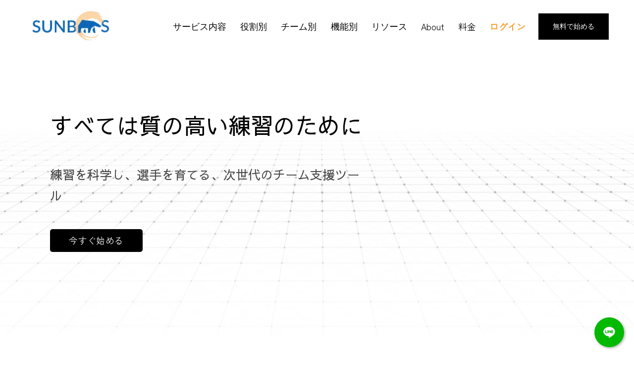

--- FILE ---
content_type: text/html;charset=utf-8
request_url: https://www.sunbears.jp/
body_size: 67063
content:
<!doctype html>
<html xmlns:og="http://opengraphprotocol.org/schema/" xmlns:fb="http://www.facebook.com/2008/fbml" lang="ja-JP"  >
  <head>
    <meta http-equiv="X-UA-Compatible" content="IE=edge,chrome=1">
    <meta name="viewport" content="width=device-width, initial-scale=1">
    <!-- This is Squarespace. --><!-- ellipse-clavichord-nrw6 -->
<base href="">
<meta charset="utf-8" />
<title>Sunbears｜チームでつくるスポーツマネジメント＆コラボレーションプラットフォーム</title>
<meta http-equiv="Accept-CH" content="Sec-CH-UA-Platform-Version, Sec-CH-UA-Model" /><link rel="icon" type="image/x-icon" href="https://images.squarespace-cdn.com/content/v1/65f8902ca793147fc35c8b12/4bc73f3d-f8bb-4d27-8bc1-29bbdebe201b/favicon.ico?format=100w"/>
<link rel="canonical" href="https://www.sunbears.jp"/>
<meta property="og:site_name" content="Sunbears｜サンベアーズ"/>
<meta property="og:title" content="Sunbears｜チームでつくるスポーツマネジメント＆コラボレーションプラットフォーム"/>
<meta property="og:url" content="https://www.sunbears.jp"/>
<meta property="og:type" content="website"/>
<meta property="og:description" content="Sunbearsはスポーツイノベーターのための究極の連携プラットフォームです。テクノロジーとスポーツを掛け合わせ、管理、コーチング、分析を簡素化し、パフォーマンスとコンディショニングを強化します。「第３のフィールド」の内外で卓越性を発揮し、チームの連携と成功の方法を変革します。"/>
<meta property="og:image" content="http://static1.squarespace.com/static/65f8902ca793147fc35c8b12/t/66a00b1ca2489606ec4e92c4/1721764646286/3rd+Field_top.png?format=1500w"/>
<meta property="og:image:width" content="1500"/>
<meta property="og:image:height" content="1000"/>
<meta itemprop="name" content="Sunbears｜チームでつくるスポーツマネジメント＆コラボレーションプラットフォーム"/>
<meta itemprop="url" content="https://www.sunbears.jp"/>
<meta itemprop="description" content="Sunbearsはスポーツイノベーターのための究極の連携プラットフォームです。テクノロジーとスポーツを掛け合わせ、管理、コーチング、分析を簡素化し、パフォーマンスとコンディショニングを強化します。「第３のフィールド」の内外で卓越性を発揮し、チームの連携と成功の方法を変革します。"/>
<meta itemprop="thumbnailUrl" content="http://static1.squarespace.com/static/65f8902ca793147fc35c8b12/t/66a00b1ca2489606ec4e92c4/1721764646286/3rd+Field_top.png?format=1500w"/>
<link rel="image_src" href="http://static1.squarespace.com/static/65f8902ca793147fc35c8b12/t/66a00b1ca2489606ec4e92c4/1721764646286/3rd+Field_top.png?format=1500w" />
<meta itemprop="image" content="http://static1.squarespace.com/static/65f8902ca793147fc35c8b12/t/66a00b1ca2489606ec4e92c4/1721764646286/3rd+Field_top.png?format=1500w"/>
<meta name="twitter:title" content="Sunbears｜チームでつくるスポーツマネジメント＆コラボレーションプラットフォーム"/>
<meta name="twitter:image" content="http://static1.squarespace.com/static/65f8902ca793147fc35c8b12/t/66a00b1ca2489606ec4e92c4/1721764646286/3rd+Field_top.png?format=1500w"/>
<meta name="twitter:url" content="https://www.sunbears.jp"/>
<meta name="twitter:card" content="summary"/>
<meta name="twitter:description" content="Sunbearsはスポーツイノベーターのための究極の連携プラットフォームです。テクノロジーとスポーツを掛け合わせ、管理、コーチング、分析を簡素化し、パフォーマンスとコンディショニングを強化します。「第３のフィールド」の内外で卓越性を発揮し、チームの連携と成功の方法を変革します。"/>
<meta name="description" content="Sunbearsはスポーツイノベーターのための究極の連携プラットフォームです。テクノロジーとスポーツを掛け合わせ、管理、コーチング、分析を簡素化し、パフォーマンスとコンディショニングを強化します。「第３のフィールド」の内外で卓越性を発揮し、チームの連携と成功の方法を変革します。" />
<link rel="preconnect" href="https://images.squarespace-cdn.com">
<link rel="preconnect" href="https://fonts.gstatic.com" crossorigin>
<link rel="stylesheet" href="https://fonts.googleapis.com/css2?family=Lato:ital,wght@0,400;0,700;1,400;1,700&family=Poppins:ital,wght@0,300;0,400;0,700;1,300;1,700&family=Open+Sans:ital,wght@0,300;0,700;1,300;1,700"><script type="text/javascript" crossorigin="anonymous" defer="true" nomodule="nomodule" src="//assets.squarespace.com/@sqs/polyfiller/1.6/legacy.js"></script>
<script type="text/javascript" crossorigin="anonymous" defer="true" src="//assets.squarespace.com/@sqs/polyfiller/1.6/modern.js"></script>
<script type="text/javascript">SQUARESPACE_ROLLUPS = {};</script>
<script>(function(rollups, name) { if (!rollups[name]) { rollups[name] = {}; } rollups[name].js = ["//assets.squarespace.com/universal/scripts-compressed/extract-css-runtime-0d90629816931fba-min.ja-JP.js"]; })(SQUARESPACE_ROLLUPS, 'squarespace-extract_css_runtime');</script>
<script crossorigin="anonymous" src="//assets.squarespace.com/universal/scripts-compressed/extract-css-runtime-0d90629816931fba-min.ja-JP.js" defer ></script><script>(function(rollups, name) { if (!rollups[name]) { rollups[name] = {}; } rollups[name].js = ["//assets.squarespace.com/universal/scripts-compressed/extract-css-moment-js-vendor-5e6bfc94b91cbeda-min.ja-JP.js"]; })(SQUARESPACE_ROLLUPS, 'squarespace-extract_css_moment_js_vendor');</script>
<script crossorigin="anonymous" src="//assets.squarespace.com/universal/scripts-compressed/extract-css-moment-js-vendor-5e6bfc94b91cbeda-min.ja-JP.js" defer ></script><script>(function(rollups, name) { if (!rollups[name]) { rollups[name] = {}; } rollups[name].js = ["//assets.squarespace.com/universal/scripts-compressed/cldr-resource-pack-f89f4a0e14e30a5c-min.ja-JP.js"]; })(SQUARESPACE_ROLLUPS, 'squarespace-cldr_resource_pack');</script>
<script crossorigin="anonymous" src="//assets.squarespace.com/universal/scripts-compressed/cldr-resource-pack-f89f4a0e14e30a5c-min.ja-JP.js" defer ></script><script>(function(rollups, name) { if (!rollups[name]) { rollups[name] = {}; } rollups[name].js = ["//assets.squarespace.com/universal/scripts-compressed/common-vendors-stable-3a2ed34c3a50bfcf-min.ja-JP.js"]; })(SQUARESPACE_ROLLUPS, 'squarespace-common_vendors_stable');</script>
<script crossorigin="anonymous" src="//assets.squarespace.com/universal/scripts-compressed/common-vendors-stable-3a2ed34c3a50bfcf-min.ja-JP.js" defer ></script><script>(function(rollups, name) { if (!rollups[name]) { rollups[name] = {}; } rollups[name].js = ["//assets.squarespace.com/universal/scripts-compressed/common-vendors-4b6e40d2a5289179-min.ja-JP.js"]; })(SQUARESPACE_ROLLUPS, 'squarespace-common_vendors');</script>
<script crossorigin="anonymous" src="//assets.squarespace.com/universal/scripts-compressed/common-vendors-4b6e40d2a5289179-min.ja-JP.js" defer ></script><script>(function(rollups, name) { if (!rollups[name]) { rollups[name] = {}; } rollups[name].js = ["//assets.squarespace.com/universal/scripts-compressed/common-edf6b65fe4e4a767-min.ja-JP.js"]; })(SQUARESPACE_ROLLUPS, 'squarespace-common');</script>
<script crossorigin="anonymous" src="//assets.squarespace.com/universal/scripts-compressed/common-edf6b65fe4e4a767-min.ja-JP.js" defer ></script><script>(function(rollups, name) { if (!rollups[name]) { rollups[name] = {}; } rollups[name].js = ["//assets.squarespace.com/universal/scripts-compressed/performance-1f30d6408112e5ff-min.ja-JP.js"]; })(SQUARESPACE_ROLLUPS, 'squarespace-performance');</script>
<script crossorigin="anonymous" src="//assets.squarespace.com/universal/scripts-compressed/performance-1f30d6408112e5ff-min.ja-JP.js" defer ></script><script data-name="static-context">Static = window.Static || {}; Static.SQUARESPACE_CONTEXT = {"betaFeatureFlags":["use_chained_automations_data","scripts_defer","campaigns_discount_section_in_blasts","enable_form_submission_trigger","nested_categories","new_stacked_index","campaigns_merch_state","supports_versioned_template_assets","i18n_beta_website_locales","campaigns_discount_section_in_automations","campaigns_new_image_layout_picker","use_react_flow_in_automations_flowchart","member_areas_feature","campaigns_import_discounts","override_block_styles","campaigns_thumbnail_layout","marketing_automations","use_new_data_model_in_non_builder_components","marketing_landing_page","contacts_and_campaigns_redesign"],"facebookAppId":"314192535267336","facebookApiVersion":"v6.0","rollups":{"squarespace-announcement-bar":{"js":"//assets.squarespace.com/universal/scripts-compressed/announcement-bar-7e8a980d70e2e58e-min.ja-JP.js"},"squarespace-audio-player":{"css":"//assets.squarespace.com/universal/styles-compressed/audio-player-b05f5197a871c566-min.ja-JP.css","js":"//assets.squarespace.com/universal/scripts-compressed/audio-player-f0887b0db3631915-min.ja-JP.js"},"squarespace-blog-collection-list":{"css":"//assets.squarespace.com/universal/styles-compressed/blog-collection-list-b4046463b72f34e2-min.ja-JP.css","js":"//assets.squarespace.com/universal/scripts-compressed/blog-collection-list-3f3f3ca7b221ec37-min.ja-JP.js"},"squarespace-calendar-block-renderer":{"css":"//assets.squarespace.com/universal/styles-compressed/calendar-block-renderer-b72d08ba4421f5a0-min.ja-JP.css","js":"//assets.squarespace.com/universal/scripts-compressed/calendar-block-renderer-f91989a56845b5ba-min.ja-JP.js"},"squarespace-chartjs-helpers":{"css":"//assets.squarespace.com/universal/styles-compressed/chartjs-helpers-96b256171ee039c1-min.ja-JP.css","js":"//assets.squarespace.com/universal/scripts-compressed/chartjs-helpers-928b8e7605daeb3b-min.ja-JP.js"},"squarespace-comments":{"css":"//assets.squarespace.com/universal/styles-compressed/comments-bf2f022abe9cfde2-min.ja-JP.css","js":"//assets.squarespace.com/universal/scripts-compressed/comments-b43be9cecdf31d39-min.ja-JP.js"},"squarespace-custom-css-popup":{"css":"//assets.squarespace.com/universal/styles-compressed/custom-css-popup-9f11bb6c9f55777b-min.ja-JP.css","js":"//assets.squarespace.com/universal/scripts-compressed/custom-css-popup-9b8e429b3fd9c2c9-min.ja-JP.js"},"squarespace-dialog":{"css":"//assets.squarespace.com/universal/styles-compressed/dialog-f9093f2d526b94df-min.ja-JP.css","js":"//assets.squarespace.com/universal/scripts-compressed/dialog-6a99fab11fd0a858-min.ja-JP.js"},"squarespace-events-collection":{"css":"//assets.squarespace.com/universal/styles-compressed/events-collection-b72d08ba4421f5a0-min.ja-JP.css","js":"//assets.squarespace.com/universal/scripts-compressed/events-collection-5b8ad2098768ba0e-min.ja-JP.js"},"squarespace-form-rendering-utils":{"js":"//assets.squarespace.com/universal/scripts-compressed/form-rendering-utils-6f907770f33d3e4e-min.ja-JP.js"},"squarespace-forms":{"css":"//assets.squarespace.com/universal/styles-compressed/forms-0afd3c6ac30bbab1-min.ja-JP.css","js":"//assets.squarespace.com/universal/scripts-compressed/forms-41ecc6d5759835ec-min.ja-JP.js"},"squarespace-gallery-collection-list":{"css":"//assets.squarespace.com/universal/styles-compressed/gallery-collection-list-b4046463b72f34e2-min.ja-JP.css","js":"//assets.squarespace.com/universal/scripts-compressed/gallery-collection-list-ec07a1129fcd0609-min.ja-JP.js"},"squarespace-image-zoom":{"css":"//assets.squarespace.com/universal/styles-compressed/image-zoom-b4046463b72f34e2-min.ja-JP.css","js":"//assets.squarespace.com/universal/scripts-compressed/image-zoom-0b42f437105633c7-min.ja-JP.js"},"squarespace-pinterest":{"css":"//assets.squarespace.com/universal/styles-compressed/pinterest-b4046463b72f34e2-min.ja-JP.css","js":"//assets.squarespace.com/universal/scripts-compressed/pinterest-dc547879624bb51b-min.ja-JP.js"},"squarespace-popup-overlay":{"css":"//assets.squarespace.com/universal/styles-compressed/popup-overlay-b742b752f5880972-min.ja-JP.css","js":"//assets.squarespace.com/universal/scripts-compressed/popup-overlay-1e6da2b36a396df0-min.ja-JP.js"},"squarespace-product-quick-view":{"css":"//assets.squarespace.com/universal/styles-compressed/product-quick-view-9052fb446c5800ee-min.ja-JP.css","js":"//assets.squarespace.com/universal/scripts-compressed/product-quick-view-d4cc3fcce063a3eb-min.ja-JP.js"},"squarespace-products-collection-item-v2":{"css":"//assets.squarespace.com/universal/styles-compressed/products-collection-item-v2-b4046463b72f34e2-min.ja-JP.css","js":"//assets.squarespace.com/universal/scripts-compressed/products-collection-item-v2-72d9810084b8b3e9-min.ja-JP.js"},"squarespace-products-collection-list-v2":{"css":"//assets.squarespace.com/universal/styles-compressed/products-collection-list-v2-b4046463b72f34e2-min.ja-JP.css","js":"//assets.squarespace.com/universal/scripts-compressed/products-collection-list-v2-20c3cbea5cb47df8-min.ja-JP.js"},"squarespace-search-page":{"css":"//assets.squarespace.com/universal/styles-compressed/search-page-90a67fc09b9b32c6-min.ja-JP.css","js":"//assets.squarespace.com/universal/scripts-compressed/search-page-99a3d50a58882c72-min.ja-JP.js"},"squarespace-search-preview":{"js":"//assets.squarespace.com/universal/scripts-compressed/search-preview-37d596422ed4e6cf-min.ja-JP.js"},"squarespace-simple-liking":{"css":"//assets.squarespace.com/universal/styles-compressed/simple-liking-701bf8bbc05ec6aa-min.ja-JP.css","js":"//assets.squarespace.com/universal/scripts-compressed/simple-liking-6efe3e9c72ce3079-min.ja-JP.js"},"squarespace-social-buttons":{"css":"//assets.squarespace.com/universal/styles-compressed/social-buttons-95032e5fa98e47a5-min.ja-JP.css","js":"//assets.squarespace.com/universal/scripts-compressed/social-buttons-b85b6d7d83be454c-min.ja-JP.js"},"squarespace-tourdates":{"css":"//assets.squarespace.com/universal/styles-compressed/tourdates-b4046463b72f34e2-min.ja-JP.css","js":"//assets.squarespace.com/universal/scripts-compressed/tourdates-ec54c1f1d569e58d-min.ja-JP.js"},"squarespace-website-overlays-manager":{"css":"//assets.squarespace.com/universal/styles-compressed/website-overlays-manager-07ea5a4e004e6710-min.ja-JP.css","js":"//assets.squarespace.com/universal/scripts-compressed/website-overlays-manager-660db6edf137605b-min.ja-JP.js"}},"pageType":1,"website":{"id":"65f8902ca793147fc35c8b12","identifier":"ellipse-clavichord-nrw6","websiteType":1,"contentModifiedOn":1765513620844,"cloneable":false,"hasBeenCloneable":false,"siteStatus":{},"language":"ja-JP","translationLocale":"ja-JP","formattingLocale":"ja-JP","timeZone":"America/New_York","machineTimeZoneOffset":-18000000,"timeZoneOffset":-18000000,"timeZoneAbbr":"EST","siteTitle":"Sunbears\uFF5C\u30B5\u30F3\u30D9\u30A2\u30FC\u30BA","fullSiteTitle":"Sunbears\uFF5C\u30C1\u30FC\u30E0\u3067\u3064\u304F\u308B\u30B9\u30DD\u30FC\u30C4\u30DE\u30CD\u30B8\u30E1\u30F3\u30C8\uFF06\u30B3\u30E9\u30DC\u30EC\u30FC\u30B7\u30E7\u30F3\u30D7\u30E9\u30C3\u30C8\u30D5\u30A9\u30FC\u30E0","location":{},"logoImageId":"65f89092a793147fc35c9ca6","shareButtonOptions":{"4":true,"1":true,"7":true,"2":true,"6":true,"3":true,"8":true},"logoImageUrl":"//images.squarespace-cdn.com/content/v1/65f8902ca793147fc35c8b12/1710788754842-RH89T2PBQ25SG86VXUDE/Sunbears+copy34-1.jpg","authenticUrl":"https://www.sunbears.jp","internalUrl":"https://ellipse-clavichord-nrw6.squarespace.com","baseUrl":"https://www.sunbears.jp","primaryDomain":"www.sunbears.jp","sslSetting":3,"isHstsEnabled":true,"socialAccounts":[{"serviceId":64,"screenname":"Instagram","addedOn":1710867859412,"profileUrl":"https://www.instagram.com/sunbears_sports/","iconEnabled":true,"serviceName":"instagram-unauth"},{"serviceId":60,"screenname":"Facebook","addedOn":1710867898860,"profileUrl":"https://www.facebook.com/sunbearsjp","iconEnabled":true,"serviceName":"facebook-unauth"},{"serviceId":62,"screenname":"Twitter","addedOn":1710867956061,"profileUrl":"https://twitter.com/SunbearsCloud","iconEnabled":true,"serviceName":"twitter-unauth"},{"serviceId":69,"screenname":"YouTube","addedOn":1710868003681,"profileUrl":"https://www.youtube.com/@sunbearssports","iconEnabled":true,"serviceName":"youtube-unauth"}],"typekitId":"","statsMigrated":false,"imageMetadataProcessingEnabled":false,"screenshotId":"4c02b47b06ecd55e93a28cec4a1757a47a706bcf0bafb4760155edb6851ef265","captchaSettings":{"siteKey":"","enabledForDonations":false},"showOwnerLogin":false},"websiteSettings":{"id":"65f8902ca793147fc35c8b17","websiteId":"65f8902ca793147fc35c8b12","subjects":[],"country":"US","state":"NY","simpleLikingEnabled":true,"mobileInfoBarSettings":{"isContactEmailEnabled":false,"isContactPhoneNumberEnabled":false,"isLocationEnabled":false,"isBusinessHoursEnabled":false},"announcementBarSettings":{},"popupOverlaySettings":{"style":1,"showOnScroll":true,"scrollPercentage":25,"showOnTimer":true,"timerDelay":0,"showUntilSignup":true,"displayFrequency":1,"enableMobile":true,"enabledPages":[],"showOnAllPages":true,"version":2},"commentLikesAllowed":true,"commentAnonAllowed":true,"commentThreaded":true,"commentApprovalRequired":false,"commentAvatarsOn":true,"commentSortType":2,"commentFlagThreshold":0,"commentFlagsAllowed":true,"commentEnableByDefault":true,"commentDisableAfterDaysDefault":0,"disqusShortname":"","commentsEnabled":false,"businessHours":{},"storeSettings":{"returnPolicy":null,"termsOfService":null,"privacyPolicy":null,"expressCheckout":false,"continueShoppingLinkUrl":"/","useLightCart":false,"showNoteField":false,"shippingCountryDefaultValue":"US","billToShippingDefaultValue":false,"showShippingPhoneNumber":true,"isShippingPhoneRequired":false,"showBillingPhoneNumber":true,"isBillingPhoneRequired":false,"currenciesSupported":["USD","CAD","GBP","AUD","EUR","CHF","NOK","SEK","DKK","NZD","SGD","MXN","HKD","CZK","ILS","MYR","RUB","PHP","PLN","THB","BRL","ARS","COP","IDR","INR","JPY","ZAR"],"defaultCurrency":"USD","selectedCurrency":"USD","measurementStandard":1,"showCustomCheckoutForm":false,"checkoutPageMarketingOptInEnabled":true,"enableMailingListOptInByDefault":false,"sameAsRetailLocation":false,"merchandisingSettings":{"scarcityEnabledOnProductItems":false,"scarcityEnabledOnProductBlocks":false,"scarcityMessageType":"DEFAULT_SCARCITY_MESSAGE","scarcityThreshold":10,"multipleQuantityAllowedForServices":true,"restockNotificationsEnabled":false,"restockNotificationsSuccessText":"","restockNotificationsMailingListSignUpEnabled":false,"relatedProductsEnabled":false,"relatedProductsOrdering":"random","soldOutVariantsDropdownDisabled":false,"productComposerOptedIn":false,"productComposerABTestOptedOut":false,"productReviewsEnabled":false},"minimumOrderSubtotalEnabled":false,"minimumOrderSubtotal":{"currency":"USD","value":"0.00"},"isLive":false,"multipleQuantityAllowedForServices":true},"useEscapeKeyToLogin":false,"ssBadgeType":1,"ssBadgePosition":4,"ssBadgeVisibility":1,"ssBadgeDevices":1,"pinterestOverlayOptions":{"mode":"disabled"},"userAccountsSettings":{"loginAllowed":false,"signupAllowed":false}},"cookieSettings":{"isCookieBannerEnabled":true,"isRestrictiveCookiePolicyEnabled":true,"cookieBannerText":"<p class=\"\" data-rte-preserve-empty=\"true\" style=\"white-space:pre-wrap;\">\u672C\u30B5\u30A4\u30C8\u3067\u306F\u3001\u5229\u4FBF\u6027\u5411\u4E0A\u306E\u305F\u3081Cookie\u3092\u4F7F\u7528\u3057\u3066\u304A\u308A\u307E\u3059\u3002\u8A73\u7D30\u306F<a target=\"_blank\" href=\"/privacy-policy\"><u>\u30D7\u30E9\u30A4\u30D0\u30B7\u30FC\u30DD\u30EA\u30B7\u30FC</u></a>\u3092\u3054\u78BA\u8A8D\u304F\u3060\u3055\u3044\u3002</p>","cookieBannerThemeName":"black","cookieBannerVariant":"BAR","cookieBannerPosition":"BOTTOM","cookieBannerCtaVariant":"BUTTON","cookieBannerCtaText":"\u540C\u610F\u3059\u308B","cookieBannerAcceptType":"OPT_IN_AND_OUT","cookieBannerOptOutCtaText":"\u62D2\u5426\u3059\u308B","cookieBannerHasOptOut":true,"cookieBannerHasManageCookies":false,"cookieBannerManageCookiesLabel":"Manage cookies","cookieBannerSavedPreferencesText":"Cookie Preferences","cookieBannerSavedPreferencesLayout":"PILL"},"websiteCloneable":false,"collection":{"title":"Sunbears\uFF5C\u30C1\u30FC\u30E0\u306E\u529B\u3001\u3042\u306A\u305F\u306E\u305F\u3081\u306B","id":"65f89038a793147fc35c8d98","fullUrl":"/","type":23,"permissionType":1},"subscribed":false,"appDomain":"squarespace.com","templateTweakable":true,"tweakJSON":{"form-use-theme-colors":"true","header-logo-height":"76px","header-mobile-logo-max-height":"40px","header-vert-padding":"1.2vw","header-width":"Inset","maxPageWidth":"1500px","mobile-header-vert-padding":"6vw","pagePadding":"4vw","tweak-blog-alternating-side-by-side-image-aspect-ratio":"1:1 Square","tweak-blog-alternating-side-by-side-image-spacing":"6%","tweak-blog-alternating-side-by-side-meta-spacing":"20px","tweak-blog-alternating-side-by-side-primary-meta":"Categories","tweak-blog-alternating-side-by-side-read-more-spacing":"20px","tweak-blog-alternating-side-by-side-secondary-meta":"Date","tweak-blog-basic-grid-columns":"2","tweak-blog-basic-grid-image-aspect-ratio":"3:2 Standard","tweak-blog-basic-grid-image-spacing":"50px","tweak-blog-basic-grid-meta-spacing":"37px","tweak-blog-basic-grid-primary-meta":"Categories","tweak-blog-basic-grid-read-more-spacing":"37px","tweak-blog-basic-grid-secondary-meta":"Date","tweak-blog-item-custom-width":"75","tweak-blog-item-show-author-profile":"false","tweak-blog-item-width":"Medium","tweak-blog-masonry-columns":"2","tweak-blog-masonry-horizontal-spacing":"30px","tweak-blog-masonry-image-spacing":"20px","tweak-blog-masonry-meta-spacing":"20px","tweak-blog-masonry-primary-meta":"Categories","tweak-blog-masonry-read-more-spacing":"20px","tweak-blog-masonry-secondary-meta":"Date","tweak-blog-masonry-vertical-spacing":"30px","tweak-blog-side-by-side-image-aspect-ratio":"1:1 Square","tweak-blog-side-by-side-image-spacing":"6%","tweak-blog-side-by-side-meta-spacing":"20px","tweak-blog-side-by-side-primary-meta":"Categories","tweak-blog-side-by-side-read-more-spacing":"20px","tweak-blog-side-by-side-secondary-meta":"Date","tweak-blog-single-column-image-spacing":"50px","tweak-blog-single-column-meta-spacing":"30px","tweak-blog-single-column-primary-meta":"Categories","tweak-blog-single-column-read-more-spacing":"30px","tweak-blog-single-column-secondary-meta":"Date","tweak-events-stacked-show-thumbnails":"true","tweak-events-stacked-thumbnail-size":"3:2 Standard","tweak-fixed-header":"true","tweak-fixed-header-style":"Basic","tweak-global-animations-animation-curve":"ease","tweak-global-animations-animation-delay":"0.1s","tweak-global-animations-animation-duration":"0.1s","tweak-global-animations-animation-style":"fade","tweak-global-animations-animation-type":"none","tweak-global-animations-complexity-level":"detailed","tweak-global-animations-enabled":"false","tweak-portfolio-grid-basic-custom-height":"50","tweak-portfolio-grid-overlay-custom-height":"20","tweak-portfolio-hover-follow-acceleration":"10%","tweak-portfolio-hover-follow-animation-duration":"Medium","tweak-portfolio-hover-follow-animation-type":"Fade","tweak-portfolio-hover-follow-delimiter":"Forward Slash","tweak-portfolio-hover-follow-front":"false","tweak-portfolio-hover-follow-layout":"Inline","tweak-portfolio-hover-follow-size":"75","tweak-portfolio-hover-follow-text-spacing-x":"1.5","tweak-portfolio-hover-follow-text-spacing-y":"1.5","tweak-portfolio-hover-static-animation-duration":"Medium","tweak-portfolio-hover-static-animation-type":"Scale Up","tweak-portfolio-hover-static-delimiter":"Forward Slash","tweak-portfolio-hover-static-front":"false","tweak-portfolio-hover-static-layout":"Stacked","tweak-portfolio-hover-static-size":"75","tweak-portfolio-hover-static-text-spacing-x":"1.5","tweak-portfolio-hover-static-text-spacing-y":"1.5","tweak-portfolio-index-background-animation-duration":"Medium","tweak-portfolio-index-background-animation-type":"Fade","tweak-portfolio-index-background-custom-height":"50","tweak-portfolio-index-background-delimiter":"None","tweak-portfolio-index-background-height":"Large","tweak-portfolio-index-background-horizontal-alignment":"Center","tweak-portfolio-index-background-link-format":"Stacked","tweak-portfolio-index-background-persist":"false","tweak-portfolio-index-background-vertical-alignment":"Middle","tweak-portfolio-index-background-width":"Full","tweak-product-basic-item-click-action":"None","tweak-product-basic-item-gallery-aspect-ratio":"3:4 Three-Four (Vertical)","tweak-product-basic-item-gallery-design":"Slideshow","tweak-product-basic-item-gallery-width":"50%","tweak-product-basic-item-hover-action":"None","tweak-product-basic-item-image-spacing":"2vw","tweak-product-basic-item-image-zoom-factor":"2","tweak-product-basic-item-product-variant-display":"Dropdown","tweak-product-basic-item-thumbnail-placement":"Side","tweak-product-basic-item-variant-picker-layout":"Dropdowns","tweak-products-add-to-cart-button":"false","tweak-products-columns":"2","tweak-products-gutter-column":"2vw","tweak-products-gutter-row":"2vw","tweak-products-header-text-alignment":"Middle","tweak-products-image-aspect-ratio":"1:1 Square","tweak-products-image-text-spacing":"0.5vw","tweak-products-mobile-columns":"1","tweak-products-text-alignment":"Left","tweak-products-width":"Full","tweak-transparent-header":"false"},"templateId":"5c5a519771c10ba3470d8101","templateVersion":"7.1","pageFeatures":[1,2,4],"gmRenderKey":"QUl6YVN5Q0JUUk9xNkx1dkZfSUUxcjQ2LVQ0QWVUU1YtMGQ3bXk4","templateScriptsRootUrl":"https://static1.squarespace.com/static/vta/5c5a519771c10ba3470d8101/scripts/","impersonatedSession":false,"tzData":{"zones":[[-300,"US","E%sT",null]],"rules":{"US":[[1967,2006,null,"Oct","lastSun","2:00","0","S"],[1987,2006,null,"Apr","Sun>=1","2:00","1:00","D"],[2007,"max",null,"Mar","Sun>=8","2:00","1:00","D"],[2007,"max",null,"Nov","Sun>=1","2:00","0","S"]]}},"showAnnouncementBar":false,"recaptchaEnterpriseContext":{"recaptchaEnterpriseSiteKey":"6LdDFQwjAAAAAPigEvvPgEVbb7QBm-TkVJdDTlAv"},"i18nContext":{"timeZoneData":{"id":"America/New_York","name":"\u30A2\u30E1\u30EA\u30AB\u6771\u90E8\u6642\u9593"}},"env":"PRODUCTION","visitorFormContext":{"formFieldFormats":{"countries":[{"name":"\u30A2\u30A4\u30B9\u30E9\u30F3\u30C9","code":"IS","phoneCode":"+354"},{"name":"\u30A2\u30A4\u30EB\u30E9\u30F3\u30C9","code":"IE","phoneCode":"+353"},{"name":"\u30A2\u30BC\u30EB\u30D0\u30A4\u30B8\u30E3\u30F3","code":"AZ","phoneCode":"+994"},{"name":"\u30A2\u30BB\u30F3\u30B7\u30E7\u30F3\u5CF6","code":"AC","phoneCode":"+247"},{"name":"\u30A2\u30D5\u30AC\u30CB\u30B9\u30BF\u30F3","code":"AF","phoneCode":"+93"},{"name":"\u30A2\u30E1\u30EA\u30AB\u5408\u8846\u56FD","code":"US","phoneCode":"+1"},{"name":"\u30A2\u30E9\u30D6\u9996\u9577\u56FD\u9023\u90A6","code":"AE","phoneCode":"+971"},{"name":"\u30A2\u30EB\u30B8\u30A7\u30EA\u30A2","code":"DZ","phoneCode":"+213"},{"name":"\u30A2\u30EB\u30BC\u30F3\u30C1\u30F3","code":"AR","phoneCode":"+54"},{"name":"\u30A2\u30EB\u30D0","code":"AW","phoneCode":"+297"},{"name":"\u30A2\u30EB\u30D0\u30CB\u30A2","code":"AL","phoneCode":"+355"},{"name":"\u30A2\u30EB\u30E1\u30CB\u30A2","code":"AM","phoneCode":"+374"},{"name":"\u30A2\u30F3\u30AE\u30E9","code":"AI","phoneCode":"+1"},{"name":"\u30A2\u30F3\u30B4\u30E9","code":"AO","phoneCode":"+244"},{"name":"\u30A2\u30F3\u30C6\u30A3\u30B0\u30A2\u30FB\u30D0\u30FC\u30D6\u30FC\u30C0","code":"AG","phoneCode":"+1"},{"name":"\u30A2\u30F3\u30C9\u30E9","code":"AD","phoneCode":"+376"},{"name":"\u30A4\u30A8\u30E1\u30F3","code":"YE","phoneCode":"+967"},{"name":"\u30A4\u30AE\u30EA\u30B9","code":"GB","phoneCode":"+44"},{"name":"\u30A4\u30B9\u30E9\u30A8\u30EB","code":"IL","phoneCode":"+972"},{"name":"\u30A4\u30BF\u30EA\u30A2","code":"IT","phoneCode":"+39"},{"name":"\u30A4\u30E9\u30AF","code":"IQ","phoneCode":"+964"},{"name":"\u30A4\u30E9\u30F3","code":"IR","phoneCode":"+98"},{"name":"\u30A4\u30F3\u30C9","code":"IN","phoneCode":"+91"},{"name":"\u30A4\u30F3\u30C9\u30CD\u30B7\u30A2","code":"ID","phoneCode":"+62"},{"name":"\u30A6\u30A9\u30EA\u30B9\u30FB\u30D5\u30C4\u30CA","code":"WF","phoneCode":"+681"},{"name":"\u30A6\u30AC\u30F3\u30C0","code":"UG","phoneCode":"+256"},{"name":"\u30A6\u30AF\u30E9\u30A4\u30CA","code":"UA","phoneCode":"+380"},{"name":"\u30A6\u30BA\u30D9\u30AD\u30B9\u30BF\u30F3","code":"UZ","phoneCode":"+998"},{"name":"\u30A6\u30EB\u30B0\u30A2\u30A4","code":"UY","phoneCode":"+598"},{"name":"\u30A8\u30AF\u30A2\u30C9\u30EB","code":"EC","phoneCode":"+593"},{"name":"\u30A8\u30B8\u30D7\u30C8","code":"EG","phoneCode":"+20"},{"name":"\u30A8\u30B9\u30C8\u30CB\u30A2","code":"EE","phoneCode":"+372"},{"name":"\u30A8\u30B9\u30EF\u30C6\u30A3\u30CB","code":"SZ","phoneCode":"+268"},{"name":"\u30A8\u30C1\u30AA\u30D4\u30A2","code":"ET","phoneCode":"+251"},{"name":"\u30A8\u30EA\u30C8\u30EA\u30A2","code":"ER","phoneCode":"+291"},{"name":"\u30A8\u30EB\u30B5\u30EB\u30D0\u30C9\u30EB","code":"SV","phoneCode":"+503"},{"name":"\u30AA\u30FC\u30B9\u30C8\u30E9\u30EA\u30A2","code":"AU","phoneCode":"+61"},{"name":"\u30AA\u30FC\u30B9\u30C8\u30EA\u30A2","code":"AT","phoneCode":"+43"},{"name":"\u30AA\u30FC\u30E9\u30F3\u30C9\u8AF8\u5CF6","code":"AX","phoneCode":"+358"},{"name":"\u30AA\u30DE\u30FC\u30F3","code":"OM","phoneCode":"+968"},{"name":"\u30AA\u30E9\u30F3\u30C0","code":"NL","phoneCode":"+31"},{"name":"\u30AA\u30E9\u30F3\u30C0\u9818\u30AB\u30EA\u30D6","code":"BQ","phoneCode":"+599"},{"name":"\u30AB\u30FC\u30DC\u30D9\u30EB\u30C7","code":"CV","phoneCode":"+238"},{"name":"\u30AC\u30A4\u30A2\u30CA","code":"GY","phoneCode":"+592"},{"name":"\u30AB\u30B6\u30D5\u30B9\u30BF\u30F3","code":"KZ","phoneCode":"+7"},{"name":"\u30AB\u30BF\u30FC\u30EB","code":"QA","phoneCode":"+974"},{"name":"\u30AB\u30CA\u30C0","code":"CA","phoneCode":"+1"},{"name":"\u30AC\u30DC\u30F3","code":"GA","phoneCode":"+241"},{"name":"\u30AB\u30E1\u30EB\u30FC\u30F3","code":"CM","phoneCode":"+237"},{"name":"\u30AC\u30F3\u30D3\u30A2","code":"GM","phoneCode":"+220"},{"name":"\u30AB\u30F3\u30DC\u30B8\u30A2","code":"KH","phoneCode":"+855"},{"name":"\u30AC\u30FC\u30CA","code":"GH","phoneCode":"+233"},{"name":"\u30AC\u30FC\u30F3\u30B8\u30FC","code":"GG","phoneCode":"+44"},{"name":"\u30AE\u30CB\u30A2","code":"GN","phoneCode":"+224"},{"name":"\u30AE\u30CB\u30A2\u30D3\u30B5\u30A6","code":"GW","phoneCode":"+245"},{"name":"\u30AD\u30D7\u30ED\u30B9","code":"CY","phoneCode":"+357"},{"name":"\u30AD\u30E5\u30FC\u30D0","code":"CU","phoneCode":"+53"},{"name":"\u30AD\u30E5\u30E9\u30BD\u30FC","code":"CW","phoneCode":"+599"},{"name":"\u30AE\u30EA\u30B7\u30E3","code":"GR","phoneCode":"+30"},{"name":"\u30AD\u30EA\u30D0\u30B9","code":"KI","phoneCode":"+686"},{"name":"\u30AD\u30EB\u30AE\u30B9","code":"KG","phoneCode":"+996"},{"name":"\u30B0\u30A2\u30C6\u30DE\u30E9","code":"GT","phoneCode":"+502"},{"name":"\u30B0\u30A2\u30C9\u30EB\u30FC\u30D7","code":"GP","phoneCode":"+590"},{"name":"\u30B0\u30A2\u30E0","code":"GU","phoneCode":"+1"},{"name":"\u30AF\u30A6\u30A7\u30FC\u30C8","code":"KW","phoneCode":"+965"},{"name":"\u30AF\u30C3\u30AF\u8AF8\u5CF6","code":"CK","phoneCode":"+682"},{"name":"\u30B0\u30EA\u30FC\u30F3\u30E9\u30F3\u30C9","code":"GL","phoneCode":"+299"},{"name":"\u30AF\u30EA\u30B9\u30DE\u30B9\u5CF6","code":"CX","phoneCode":"+61"},{"name":"\u30B0\u30EC\u30CA\u30C0","code":"GD","phoneCode":"+1"},{"name":"\u30AF\u30ED\u30A2\u30C1\u30A2","code":"HR","phoneCode":"+385"},{"name":"\u30B1\u30A4\u30DE\u30F3\u8AF8\u5CF6","code":"KY","phoneCode":"+1"},{"name":"\u30B1\u30CB\u30A2","code":"KE","phoneCode":"+254"},{"name":"\u30B3\u30FC\u30C8\u30B8\u30DC\u30EF\u30FC\u30EB","code":"CI","phoneCode":"+225"},{"name":"\u30B3\u30B3\u30B9(\u30AD\u30FC\u30EA\u30F3\u30B0)\u8AF8\u5CF6","code":"CC","phoneCode":"+61"},{"name":"\u30B3\u30B9\u30BF\u30EA\u30AB","code":"CR","phoneCode":"+506"},{"name":"\u30B3\u30BD\u30DC","code":"XK","phoneCode":"+383"},{"name":"\u30B3\u30E2\u30ED","code":"KM","phoneCode":"+269"},{"name":"\u30B3\u30ED\u30F3\u30D3\u30A2","code":"CO","phoneCode":"+57"},{"name":"\u30B3\u30F3\u30B4\u5171\u548C\u56FD(\u30D6\u30E9\u30B6\u30D3\u30EB)","code":"CG","phoneCode":"+242"},{"name":"\u30B3\u30F3\u30B4\u6C11\u4E3B\u5171\u548C\u56FD(\u30AD\u30F3\u30B7\u30E3\u30B5)","code":"CD","phoneCode":"+243"},{"name":"\u30B5\u30A6\u30B8\u30A2\u30E9\u30D3\u30A2","code":"SA","phoneCode":"+966"},{"name":"\u30B5\u30E2\u30A2","code":"WS","phoneCode":"+685"},{"name":"\u30B5\u30F3\u30C8\u30E1\u30FB\u30D7\u30EA\u30F3\u30B7\u30DA","code":"ST","phoneCode":"+239"},{"name":"\u30B6\u30F3\u30D3\u30A2","code":"ZM","phoneCode":"+260"},{"name":"\u30B5\u30F3\u30D4\u30A8\u30FC\u30EB\u5CF6\u30FB\u30DF\u30AF\u30ED\u30F3\u5CF6","code":"PM","phoneCode":"+508"},{"name":"\u30B5\u30F3\u30DE\u30EA\u30CE","code":"SM","phoneCode":"+378"},{"name":"\u30B5\u30F3\u30FB\u30D0\u30EB\u30C6\u30EB\u30DF\u30FC","code":"BL","phoneCode":"+590"},{"name":"\u30B5\u30F3\u30FB\u30DE\u30EB\u30BF\u30F3","code":"MF","phoneCode":"+590"},{"name":"\u30B7\u30A8\u30E9\u30EC\u30AA\u30CD","code":"SL","phoneCode":"+232"},{"name":"\u30B8\u30D6\u30C1","code":"DJ","phoneCode":"+253"},{"name":"\u30B8\u30D6\u30E9\u30EB\u30BF\u30EB","code":"GI","phoneCode":"+350"},{"name":"\u30B8\u30E3\u30FC\u30B8\u30FC","code":"JE","phoneCode":"+44"},{"name":"\u30B8\u30E3\u30DE\u30A4\u30AB","code":"JM","phoneCode":"+1"},{"name":"\u30B8\u30E7\u30FC\u30B8\u30A2","code":"GE","phoneCode":"+995"},{"name":"\u30B7\u30EA\u30A2","code":"SY","phoneCode":"+963"},{"name":"\u30B7\u30F3\u30AC\u30DD\u30FC\u30EB","code":"SG","phoneCode":"+65"},{"name":"\u30B7\u30F3\u30C8\u30FB\u30DE\u30FC\u30EB\u30C6\u30F3","code":"SX","phoneCode":"+1"},{"name":"\u30B8\u30F3\u30D0\u30D6\u30A8","code":"ZW","phoneCode":"+263"},{"name":"\u30B9\u30A4\u30B9","code":"CH","phoneCode":"+41"},{"name":"\u30B9\u30A6\u30A7\u30FC\u30C7\u30F3","code":"SE","phoneCode":"+46"},{"name":"\u30B9\u30FC\u30C0\u30F3","code":"SD","phoneCode":"+249"},{"name":"\u30B9\u30D0\u30FC\u30EB\u30D0\u30EB\u8AF8\u5CF6\u30FB\u30E4\u30F3\u30DE\u30A4\u30A8\u30F3\u5CF6","code":"SJ","phoneCode":"+47"},{"name":"\u30B9\u30DA\u30A4\u30F3","code":"ES","phoneCode":"+34"},{"name":"\u30B9\u30EA\u30CA\u30E0","code":"SR","phoneCode":"+597"},{"name":"\u30B9\u30EA\u30E9\u30F3\u30AB","code":"LK","phoneCode":"+94"},{"name":"\u30B9\u30ED\u30D0\u30AD\u30A2","code":"SK","phoneCode":"+421"},{"name":"\u30B9\u30ED\u30D9\u30CB\u30A2","code":"SI","phoneCode":"+386"},{"name":"\u30BB\u30FC\u30B7\u30A7\u30EB","code":"SC","phoneCode":"+248"},{"name":"\u30BB\u30CD\u30AC\u30EB","code":"SN","phoneCode":"+221"},{"name":"\u30BB\u30EB\u30D3\u30A2","code":"RS","phoneCode":"+381"},{"name":"\u30BB\u30F3\u30C8\u30AF\u30EA\u30B9\u30C8\u30D5\u30A1\u30FC\u30FB\u30CD\u30FC\u30F4\u30A3\u30B9","code":"KN","phoneCode":"+1"},{"name":"\u30BB\u30F3\u30C8\u30D3\u30F3\u30BB\u30F3\u30C8\u53CA\u3073\u30B0\u30EC\u30CA\u30C7\u30A3\u30FC\u30F3\u8AF8\u5CF6","code":"VC","phoneCode":"+1"},{"name":"\u30BB\u30F3\u30C8\u30D8\u30EC\u30CA","code":"SH","phoneCode":"+290"},{"name":"\u30BB\u30F3\u30C8\u30EB\u30B7\u30A2","code":"LC","phoneCode":"+1"},{"name":"\u30BD\u30DE\u30EA\u30A2","code":"SO","phoneCode":"+252"},{"name":"\u30BD\u30ED\u30E2\u30F3\u8AF8\u5CF6","code":"SB","phoneCode":"+677"},{"name":"\u30BF\u30FC\u30AF\u30B9\u30FB\u30AB\u30A4\u30B3\u30B9\u8AF8\u5CF6","code":"TC","phoneCode":"+1"},{"name":"\u30BF\u30A4","code":"TH","phoneCode":"+66"},{"name":"\u30BF\u30B8\u30AD\u30B9\u30BF\u30F3","code":"TJ","phoneCode":"+992"},{"name":"\u30BF\u30F3\u30B6\u30CB\u30A2","code":"TZ","phoneCode":"+255"},{"name":"\u30C1\u30A7\u30B3","code":"CZ","phoneCode":"+420"},{"name":"\u30C1\u30E3\u30C9","code":"TD","phoneCode":"+235"},{"name":"\u30C1\u30E5\u30CB\u30B8\u30A2","code":"TN","phoneCode":"+216"},{"name":"\u30C1\u30EA","code":"CL","phoneCode":"+56"},{"name":"\u30C4\u30D0\u30EB","code":"TV","phoneCode":"+688"},{"name":"\u30C7\u30F3\u30DE\u30FC\u30AF","code":"DK","phoneCode":"+45"},{"name":"\u30C9\u30A4\u30C4","code":"DE","phoneCode":"+49"},{"name":"\u30C8\u30FC\u30B4","code":"TG","phoneCode":"+228"},{"name":"\u30C8\u30B1\u30E9\u30A6","code":"TK","phoneCode":"+690"},{"name":"\u30C9\u30DF\u30CB\u30AB\u5171\u548C\u56FD","code":"DO","phoneCode":"+1"},{"name":"\u30C9\u30DF\u30CB\u30AB\u56FD","code":"DM","phoneCode":"+1"},{"name":"\u30C8\u30EA\u30B9\u30BF\u30F3\u30FB\u30C0\u30FB\u30AF\u30FC\u30CB\u30E3","code":"TA","phoneCode":"+290"},{"name":"\u30C8\u30EA\u30CB\u30C0\u30FC\u30C9\u30FB\u30C8\u30D0\u30B4","code":"TT","phoneCode":"+1"},{"name":"\u30C8\u30EB\u30AF\u30E1\u30CB\u30B9\u30BF\u30F3","code":"TM","phoneCode":"+993"},{"name":"\u30C8\u30EB\u30B3","code":"TR","phoneCode":"+90"},{"name":"\u30C8\u30F3\u30AC","code":"TO","phoneCode":"+676"},{"name":"\u30CA\u30A4\u30B8\u30A7\u30EA\u30A2","code":"NG","phoneCode":"+234"},{"name":"\u30CA\u30A6\u30EB","code":"NR","phoneCode":"+674"},{"name":"\u30CA\u30DF\u30D3\u30A2","code":"NA","phoneCode":"+264"},{"name":"\u30CB\u30A6\u30A8","code":"NU","phoneCode":"+683"},{"name":"\u30CB\u30AB\u30E9\u30B0\u30A2","code":"NI","phoneCode":"+505"},{"name":"\u30CB\u30B8\u30A7\u30FC\u30EB","code":"NE","phoneCode":"+227"},{"name":"\u30CB\u30E5\u30FC\u30AB\u30EC\u30C9\u30CB\u30A2","code":"NC","phoneCode":"+687"},{"name":"\u30CB\u30E5\u30FC\u30B8\u30FC\u30E9\u30F3\u30C9","code":"NZ","phoneCode":"+64"},{"name":"\u30CD\u30D1\u30FC\u30EB","code":"NP","phoneCode":"+977"},{"name":"\u30CE\u30FC\u30D5\u30A9\u30FC\u30AF\u5CF6","code":"NF","phoneCode":"+672"},{"name":"\u30CE\u30EB\u30A6\u30A7\u30FC","code":"NO","phoneCode":"+47"},{"name":"\u30CF\u30A4\u30C1","code":"HT","phoneCode":"+509"},{"name":"\u30D1\u30AD\u30B9\u30BF\u30F3","code":"PK","phoneCode":"+92"},{"name":"\u30D0\u30C1\u30AB\u30F3\u5E02\u56FD","code":"VA","phoneCode":"+39"},{"name":"\u30D1\u30CA\u30DE","code":"PA","phoneCode":"+507"},{"name":"\u30D0\u30CC\u30A2\u30C4","code":"VU","phoneCode":"+678"},{"name":"\u30D0\u30CF\u30DE","code":"BS","phoneCode":"+1"},{"name":"\u30D1\u30D7\u30A2\u30CB\u30E5\u30FC\u30AE\u30CB\u30A2","code":"PG","phoneCode":"+675"},{"name":"\u30D0\u30DF\u30E5\u30FC\u30C0","code":"BM","phoneCode":"+1"},{"name":"\u30D1\u30E9\u30AA","code":"PW","phoneCode":"+680"},{"name":"\u30D1\u30E9\u30B0\u30A2\u30A4","code":"PY","phoneCode":"+595"},{"name":"\u30D0\u30EB\u30D0\u30C9\u30B9","code":"BB","phoneCode":"+1"},{"name":"\u30D1\u30EC\u30B9\u30C1\u30CA\u81EA\u6CBB\u533A","code":"PS","phoneCode":"+970"},{"name":"\u30CF\u30F3\u30AC\u30EA\u30FC","code":"HU","phoneCode":"+36"},{"name":"\u30D0\u30F3\u30B0\u30E9\u30C7\u30B7\u30E5","code":"BD","phoneCode":"+880"},{"name":"\u30D0\u30FC\u30EC\u30FC\u30F3","code":"BH","phoneCode":"+973"},{"name":"\u30D5\u30A3\u30B8\u30FC","code":"FJ","phoneCode":"+679"},{"name":"\u30D5\u30A3\u30EA\u30D4\u30F3","code":"PH","phoneCode":"+63"},{"name":"\u30D5\u30A3\u30F3\u30E9\u30F3\u30C9","code":"FI","phoneCode":"+358"},{"name":"\u30D7\u30A8\u30EB\u30C8\u30EA\u30B3","code":"PR","phoneCode":"+1"},{"name":"\u30D5\u30A7\u30ED\u30FC\u8AF8\u5CF6","code":"FO","phoneCode":"+298"},{"name":"\u30D5\u30A9\u30FC\u30AF\u30E9\u30F3\u30C9\u8AF8\u5CF6","code":"FK","phoneCode":"+500"},{"name":"\u30D6\u30E9\u30B8\u30EB","code":"BR","phoneCode":"+55"},{"name":"\u30D5\u30E9\u30F3\u30B9","code":"FR","phoneCode":"+33"},{"name":"\u30D6\u30EB\u30AC\u30EA\u30A2","code":"BG","phoneCode":"+359"},{"name":"\u30D6\u30EB\u30AD\u30CA\u30D5\u30A1\u30BD","code":"BF","phoneCode":"+226"},{"name":"\u30D6\u30EB\u30CD\u30A4","code":"BN","phoneCode":"+673"},{"name":"\u30D6\u30EB\u30F3\u30B8","code":"BI","phoneCode":"+257"},{"name":"\u30D6\u30FC\u30BF\u30F3","code":"BT","phoneCode":"+975"},{"name":"\u30D9\u30C8\u30CA\u30E0","code":"VN","phoneCode":"+84"},{"name":"\u30D9\u30CA\u30F3","code":"BJ","phoneCode":"+229"},{"name":"\u30D9\u30CD\u30BA\u30A8\u30E9","code":"VE","phoneCode":"+58"},{"name":"\u30D9\u30E9\u30EB\u30FC\u30B7","code":"BY","phoneCode":"+375"},{"name":"\u30D9\u30EA\u30FC\u30BA","code":"BZ","phoneCode":"+501"},{"name":"\u30DA\u30EB\u30FC","code":"PE","phoneCode":"+51"},{"name":"\u30D9\u30EB\u30AE\u30FC","code":"BE","phoneCode":"+32"},{"name":"\u30DC\u30B9\u30CB\u30A2\u30FB\u30D8\u30EB\u30C4\u30A7\u30B4\u30D3\u30CA","code":"BA","phoneCode":"+387"},{"name":"\u30DC\u30C4\u30EF\u30CA","code":"BW","phoneCode":"+267"},{"name":"\u30DC\u30EA\u30D3\u30A2","code":"BO","phoneCode":"+591"},{"name":"\u30DD\u30EB\u30C8\u30AC\u30EB","code":"PT","phoneCode":"+351"},{"name":"\u30DB\u30F3\u30B8\u30E5\u30E9\u30B9","code":"HN","phoneCode":"+504"},{"name":"\u30DD\u30FC\u30E9\u30F3\u30C9","code":"PL","phoneCode":"+48"},{"name":"\u30DE\u30FC\u30B7\u30E3\u30EB\u8AF8\u5CF6","code":"MH","phoneCode":"+692"},{"name":"\u30DE\u30C0\u30AC\u30B9\u30AB\u30EB","code":"MG","phoneCode":"+261"},{"name":"\u30DE\u30E8\u30C3\u30C8","code":"YT","phoneCode":"+262"},{"name":"\u30DE\u30E9\u30A6\u30A4","code":"MW","phoneCode":"+265"},{"name":"\u30DE\u30EA","code":"ML","phoneCode":"+223"},{"name":"\u30DE\u30EB\u30BF","code":"MT","phoneCode":"+356"},{"name":"\u30DE\u30EB\u30C6\u30A3\u30CB\u30FC\u30AF","code":"MQ","phoneCode":"+596"},{"name":"\u30DE\u30EC\u30FC\u30B7\u30A2","code":"MY","phoneCode":"+60"},{"name":"\u30DE\u30F3\u5CF6","code":"IM","phoneCode":"+44"},{"name":"\u30DF\u30AF\u30ED\u30CD\u30B7\u30A2\u9023\u90A6","code":"FM","phoneCode":"+691"},{"name":"\u30DF\u30E3\u30F3\u30DE\u30FC (\u30D3\u30EB\u30DE)","code":"MM","phoneCode":"+95"},{"name":"\u30E1\u30AD\u30B7\u30B3","code":"MX","phoneCode":"+52"},{"name":"\u30E2\u30FC\u30EA\u30B7\u30E3\u30B9","code":"MU","phoneCode":"+230"},{"name":"\u30E2\u30FC\u30EA\u30BF\u30CB\u30A2","code":"MR","phoneCode":"+222"},{"name":"\u30E2\u30B6\u30F3\u30D3\u30FC\u30AF","code":"MZ","phoneCode":"+258"},{"name":"\u30E2\u30CA\u30B3","code":"MC","phoneCode":"+377"},{"name":"\u30E2\u30EB\u30C7\u30A3\u30D6","code":"MV","phoneCode":"+960"},{"name":"\u30E2\u30EB\u30C9\u30D0","code":"MD","phoneCode":"+373"},{"name":"\u30E2\u30ED\u30C3\u30B3","code":"MA","phoneCode":"+212"},{"name":"\u30E2\u30F3\u30B4\u30EB","code":"MN","phoneCode":"+976"},{"name":"\u30E2\u30F3\u30C6\u30CD\u30B0\u30ED","code":"ME","phoneCode":"+382"},{"name":"\u30E2\u30F3\u30C8\u30BB\u30E9\u30C8","code":"MS","phoneCode":"+1"},{"name":"\u30E8\u30EB\u30C0\u30F3","code":"JO","phoneCode":"+962"},{"name":"\u30E9\u30AA\u30B9","code":"LA","phoneCode":"+856"},{"name":"\u30E9\u30C8\u30D3\u30A2","code":"LV","phoneCode":"+371"},{"name":"\u30EA\u30C8\u30A2\u30CB\u30A2","code":"LT","phoneCode":"+370"},{"name":"\u30EA\u30D3\u30A2","code":"LY","phoneCode":"+218"},{"name":"\u30EA\u30D2\u30C6\u30F3\u30B7\u30E5\u30BF\u30A4\u30F3","code":"LI","phoneCode":"+423"},{"name":"\u30EA\u30D9\u30EA\u30A2","code":"LR","phoneCode":"+231"},{"name":"\u30EB\u30FC\u30DE\u30CB\u30A2","code":"RO","phoneCode":"+40"},{"name":"\u30EB\u30AF\u30BB\u30F3\u30D6\u30EB\u30AF","code":"LU","phoneCode":"+352"},{"name":"\u30EB\u30EF\u30F3\u30C0","code":"RW","phoneCode":"+250"},{"name":"\u30EC\u30BD\u30C8","code":"LS","phoneCode":"+266"},{"name":"\u30EC\u30D0\u30CE\u30F3","code":"LB","phoneCode":"+961"},{"name":"\u30EC\u30E6\u30CB\u30AA\u30F3","code":"RE","phoneCode":"+262"},{"name":"\u30ED\u30B7\u30A2","code":"RU","phoneCode":"+7"},{"name":"\u82F1\u9818\u30A4\u30F3\u30C9\u6D0B\u5730\u57DF","code":"IO","phoneCode":"+246"},{"name":"\u82F1\u9818\u30F4\u30A1\u30FC\u30B8\u30F3\u8AF8\u5CF6","code":"VG","phoneCode":"+1"},{"name":"\u97D3\u56FD","code":"KR","phoneCode":"+82"},{"name":"\u897F\u30B5\u30CF\u30E9","code":"EH","phoneCode":"+212"},{"name":"\u8D64\u9053\u30AE\u30CB\u30A2","code":"GQ","phoneCode":"+240"},{"name":"\u53F0\u6E7E","code":"TW","phoneCode":"+886"},{"name":"\u4E2D\u592E\u30A2\u30D5\u30EA\u30AB\u5171\u548C\u56FD","code":"CF","phoneCode":"+236"},{"name":"\u4E2D\u83EF\u4EBA\u6C11\u5171\u548C\u56FD\u30DE\u30AB\u30AA\u7279\u5225\u884C\u653F\u533A","code":"MO","phoneCode":"+853"},{"name":"\u4E2D\u83EF\u4EBA\u6C11\u5171\u548C\u56FD\u9999\u6E2F\u7279\u5225\u884C\u653F\u533A","code":"HK","phoneCode":"+852"},{"name":"\u4E2D\u56FD","code":"CN","phoneCode":"+86"},{"name":"\u6771\u30C6\u30A3\u30E2\u30FC\u30EB","code":"TL","phoneCode":"+670"},{"name":"\u5357\u30A2\u30D5\u30EA\u30AB","code":"ZA","phoneCode":"+27"},{"name":"\u5357\u30B9\u30FC\u30C0\u30F3","code":"SS","phoneCode":"+211"},{"name":"\u65E5\u672C","code":"JP","phoneCode":"+81"},{"name":"\u4ECF\u9818\u30AE\u30A2\u30CA","code":"GF","phoneCode":"+594"},{"name":"\u4ECF\u9818\u30DD\u30EA\u30CD\u30B7\u30A2","code":"PF","phoneCode":"+689"},{"name":"\u7C73\u9818\u30F4\u30A1\u30FC\u30B8\u30F3\u8AF8\u5CF6","code":"VI","phoneCode":"+1"},{"name":"\u7C73\u9818\u30B5\u30E2\u30A2","code":"AS","phoneCode":"+1"},{"name":"\u5317\u30DE\u30B1\u30C9\u30CB\u30A2","code":"MK","phoneCode":"+389"},{"name":"\u5317\u30DE\u30EA\u30A2\u30CA\u8AF8\u5CF6","code":"MP","phoneCode":"+1"},{"name":"\u5317\u671D\u9BAE","code":"KP","phoneCode":"+850"}],"initialAddressFormat":{"id":0,"type":"ADDRESS","country":"US","labelLocale":"ja","fields":[{"type":"FIELD","label":"\u4F4F\u6240 1","identifier":"Line1","length":0,"required":true,"metadata":{"autocomplete":"address-line1"}},{"type":"SEPARATOR","label":"\n","identifier":"Newline","length":0,"required":false,"metadata":{}},{"type":"FIELD","label":"\u4F4F\u6240 2","identifier":"Line2","length":0,"required":false,"metadata":{"autocomplete":"address-line2"}},{"type":"SEPARATOR","label":"\n","identifier":"Newline","length":0,"required":false,"metadata":{}},{"type":"FIELD","label":"\u5E02\u533A\u753A\u6751","identifier":"City","length":0,"required":true,"metadata":{"autocomplete":"address-level2"}},{"type":"SEPARATOR","label":",","identifier":"Comma","length":0,"required":false,"metadata":{}},{"type":"SEPARATOR","label":" ","identifier":"Space","length":0,"required":false,"metadata":{}},{"type":"FIELD","label":"\u90FD\u9053\u5E9C\u770C","identifier":"State","length":0,"required":true,"metadata":{"autocomplete":"address-level1"}},{"type":"SEPARATOR","label":" ","identifier":"Space","length":0,"required":false,"metadata":{}},{"type":"FIELD","label":"\u90F5\u4FBF\u756A\u53F7","identifier":"Zip","length":0,"required":true,"metadata":{"autocomplete":"postal-code"}}]},"initialNameOrder":"SURNAME_FIRST","initialPhoneFormat":{"id":0,"type":"PHONE_NUMBER","country":"US","labelLocale":"ja-JP","fields":[{"type":"SEPARATOR","label":"(","identifier":"LeftParen","length":0,"required":false,"metadata":{}},{"type":"FIELD","label":"1","identifier":"1","length":3,"required":false,"metadata":{}},{"type":"SEPARATOR","label":")","identifier":"RightParen","length":0,"required":false,"metadata":{}},{"type":"SEPARATOR","label":" ","identifier":"Space","length":0,"required":false,"metadata":{}},{"type":"FIELD","label":"2","identifier":"2","length":3,"required":false,"metadata":{}},{"type":"SEPARATOR","label":"-","identifier":"Dash","length":0,"required":false,"metadata":{}},{"type":"FIELD","label":"3","identifier":"3","length":14,"required":false,"metadata":{}}]}},"localizedStrings":{"validation":{"noValidSelection":"\u6709\u52B9\u306A\u9078\u629E\u3092\u884C\u3046\u5FC5\u8981\u304C\u3042\u308A\u307E\u3059\u2060\u3002","invalidUrl":"\u6709\u52B9\u306AURL\u3067\u3042\u308B\u5FC5\u8981\u304C\u3042\u308A\u307E\u3059\u2060\u3002","stringTooLong":"\u5024\u306E\u9577\u3055\u306F{0} \u4EE5\u4E0B\u3067\u3042\u308B\u5FC5\u8981\u304C\u3042\u308A\u307E\u3059\u2060\u3002","containsInvalidKey":"{0}\u306B\u7121\u52B9\u306A\u30AD\u2060\u30FC\u304C\u4F7F\u7528\u3055\u308C\u3066\u3044\u307E\u3059\u2060\u3002","invalidTwitterUsername":"\u6709\u52B9\u306ATwitter \u30E6\u2060\u30FC\u30B6\u2060\u30FC\u540D\u3067\u3042\u308B\u5FC5\u8981\u304C\u3042\u308A\u307E\u3059\u2060\u3002","valueOutsideRange":"\u5024\u306F{0} \uFF5E {1}\u306E\u7BC4\u56F2\u5185\u3067\u3042\u308B\u5FC5\u8981\u304C\u3042\u308A\u307E\u3059\u2060\u3002","invalidPassword":"\u30D1\u30B9\u30EF\u2060\u30FC\u30C9\u306B\u30B9\u30DA\u2060\u30FC\u30B9\u3092\u4F7F\u7528\u3059\u308B\u3053\u3068\u306F\u3067\u304D\u307E\u305B\u3093\u2060\u3002","missingRequiredSubfields":"{0}\u306B\u6B21\u306E\u5FC5\u9808\u30B5\u30D6\u30D5\u2060\u30A3\u2060\u30FC\u30EB\u30C9\u304C\u3042\u308A\u307E\u305B\u3093\u2060: {1}","invalidCurrency":"\u901A\u8CA8\u306E\u5024\u306F\u300C\u20601234\u2060\u300D\u3084\u300C\u2060123\u2060.99\u2060\u300D\u306E\u5F62\u5F0F\u3067\u3042\u308B\u5FC5\u8981\u304C\u3042\u308A\u307E\u3059\u2060\u3002","invalidMapSize":"\u5024\u306E\u8981\u7D20\u6570\u306F{0}\u3067\u3042\u308B\u5FC5\u8981\u304C\u3042\u308A\u307E\u3059\u2060\u3002","subfieldsRequired":"{0}\u306E\u3059\u3079\u3066\u306E\u30D5\u2060\u30A3\u2060\u30FC\u30EB\u30C9\u304C\u5FC5\u9808\u3067\u3059\u2060\u3002","formSubmissionFailed":"\u30D5\u2060\u30A9\u2060\u30FC\u30E0\u306E\u9001\u4FE1\u306B\u5931\u6557\u3057\u307E\u3057\u305F\u2060\u3002\u4EE5\u4E0B\u306E\u60C5\u5831\u3092\u78BA\u8A8D\u3057\u3066\u304F\u3060\u3055\u3044\u2060: {0}\u2060\u3002","invalidCountryCode":"\u56FD\u30B3\u2060\u30FC\u30C9\u306B\u306F\u30D7\u30E9\u30B9\u8A18\u53F7 (\u2060+\u2060) \u3068\u6700\u59274\u6841\u306E\u6570\u5B57\u304C\u5FC5\u8981\u3067\u3059\u2060\u3002","invalidDate":"\u3053\u308C\u306F\u5B9F\u969B\u306E\u65E5\u4ED8\u3067\u306F\u3042\u308A\u307E\u305B\u3093\u2060\u3002","required":"{0}\u306F\u5FC5\u9808\u3067\u3059\u2060\u3002","invalidStringLength":"\u5024\u306E\u6587\u5B57\u6570\u306F{0}\u3067\u3042\u308B\u5FC5\u8981\u304C\u3042\u308A\u307E\u3059\u2060\u3002","invalidEmail":"\u30E1\u2060\u30FC\u30EB\u30A2\u30C9\u30EC\u30B9\u306F\u300C\u2060user@domain\u2060.com\u2060\u300D\u306E\u5F62\u5F0F\u3067\u3042\u308B\u5FC5\u8981\u304C\u3042\u308A\u307E\u3059\u2060\u3002","invalidListLength":"\u5024\u306E\u8981\u7D20\u6570\u306F{0}\u3067\u3042\u308B\u5FC5\u8981\u304C\u3042\u308A\u307E\u3059\u2060\u3002","allEmpty":"\u5C11\u306A\u304F\u3068\u30821\u3064\u306E\u30D5\u2060\u30A9\u2060\u30FC\u30E0 \u30D5\u2060\u30A3\u2060\u30FC\u30EB\u30C9\u306B\u3054\u5165\u529B\u304F\u3060\u3055\u3044\u2060\u3002","missingRequiredQuestion":"\u5FC5\u9808\u306E\u8CEA\u554F\u304C\u3042\u308A\u307E\u305B\u3093\u2060\u3002","invalidQuestion":"\u7121\u52B9\u306A\u8CEA\u554F\u304C\u3042\u308A\u307E\u3059\u2060\u3002","captchaFailure":"CAPTCHA \u8A8D\u8A3C\u306B\u5931\u6557\u3057\u307E\u3057\u305F\u2060\u3002\u518D\u5EA6\u304A\u8A66\u3057\u304F\u3060\u3055\u3044\u2060\u3002","stringTooShort":"\u5024\u306E\u9577\u3055\u306F{0}\u4EE5\u4E0A\u3067\u3042\u308B\u5FC5\u8981\u304C\u3042\u308A\u307E\u3059\u2060\u3002","invalid":"{0}\u304C\u7121\u52B9\u3067\u3059\u2060\u3002","formErrors":"\u30D5\u2060\u30A9\u2060\u30FC\u30E0 \u30A8\u30E9\u2060\u30FC","containsInvalidValue":"{0}\u306B\u7121\u52B9\u306A\u5024\u304C\u4F7F\u7528\u3055\u308C\u3066\u3044\u307E\u3059\u2060\u3002","invalidUnsignedNumber":"\u6570\u5024\u306B\u306F\u6570\u5B57\u4EE5\u5916\u306E\u6587\u5B57\u306F\u4F7F\u7528\u3067\u304D\u307E\u305B\u3093\u2060\u3002","invalidName":"\u540D\u524D\u306B\u4F7F\u7528\u3067\u304D\u308B\u306E\u306F\u2060\u3001\u6587\u5B57\u2060\u3001\u6570\u5B57\u2060\u3001\u30B9\u30DA\u2060\u30FC\u30B9\u2060\u3001\u300C\u2060\u2060'\u2060\u2060\u300D\u2060\u3001\u300C\u2060-\u2060\u300D\u306E\u307F\u3067\u3059\u2060\u3002"},"submit":"\u9001\u4FE1","status":{"title":"{@} \u30D6\u30ED\u2060\u30C3\u30AF","learnMore":"\u8A73\u7D30\u3092\u78BA\u8A8D"},"name":{"firstName":"\u540D","lastName":"\u59D3"},"lightbox":{"openForm":"\u30D5\u2060\u30A9\u2060\u30FC\u30E0\u3092\u958B\u304F"},"likert":{"agree":"\u540C\u610F\u3059\u308B","stronglyDisagree":"\u307E\u2060\u3063\u305F\u304F\u540C\u610F\u3057\u306A\u3044","disagree":"\u540C\u610F\u3057\u306A\u3044","stronglyAgree":"\u5F37\u304F\u540C\u610F\u3059\u308B","neutral":"\u3069\u3061\u3089\u3067\u3082\u306A\u3044"},"time":{"am":"\u5348\u524D","second":"\u79D2","pm":"\u5348\u5F8C","minute":"\u5206","amPm":"\u5348\u524D/\u5348\u5F8C","hour":"\u6642"},"notFound":"\u30D5\u2060\u30A9\u2060\u30FC\u30E0\u304C\u898B\u3064\u304B\u308A\u307E\u305B\u3093\u2060\u3002","date":{"yyyy":"YYYY","year":"\u5E74","mm":"MM","day":"\u65E5","month":"\u6708","dd":"DD"},"phone":{"country":"\u56FD","number":"\u756A\u53F7","prefix":"\u5E02\u5185\u5C40\u756A","areaCode":"\u5E02\u5916\u5C40\u756A","line":"\u56DE\u7DDA"},"submitError":"\u30D5\u2060\u30A9\u2060\u30FC\u30E0\u3092\u9001\u4FE1\u3067\u304D\u307E\u305B\u3093\u2060\u3002\u3057\u3070\u3089\u304F\u3057\u3066\u304B\u3089\u518D\u5EA6\u304A\u8A66\u3057\u304F\u3060\u3055\u3044\u2060\u3002","address":{"stateProvince":"\u90FD\u9053\u5E9C\u770C","country":"\u56FD","zipPostalCode":"\u90F5\u4FBF\u756A\u53F7","address2":"\u4F4F\u6240 2","address1":"\u4F4F\u6240 1","city":"\u5E02\u533A\u753A\u6751"},"email":{"signUp":"\u30B5\u30A4\u30F3\u30A2\u2060\u30C3\u30D7\u3057\u3066\u30CB\u2060\u30E5\u2060\u30FC\u30B9\u3068\u6700\u65B0\u60C5\u5831\u3092\u53D7\u3051\u53D6\u308B"},"cannotSubmitDemoForm":"\u3053\u308C\u306F\u30C7\u30E2\u7528\u306E\u30D5\u2060\u30A9\u2060\u30FC\u30E0\u3067\u2060\u3001\u9001\u4FE1\u306F\u3067\u304D\u307E\u305B\u3093\u2060\u3002","required":"(\u2060\u5FC5\u9808\u2060)","invalidData":"\u30D5\u2060\u30A9\u2060\u30FC\u30E0 \u30C7\u2060\u30FC\u30BF\u304C\u7121\u52B9\u3067\u3059\u2060\u3002"}}};</script><link rel="stylesheet" type="text/css" href="https://definitions.sqspcdn.com/website-component-definition/static-assets/website.components.code/f7564b80-15f1-4b8f-8724-53c43e55f24c_100/website.components.code.styles.css"/><link rel="stylesheet" type="text/css" href="https://definitions.sqspcdn.com/website-component-definition/static-assets/website.components.button/624ab8d1-3feb-482e-83a9-4de526e08f42_224/website.components.button.styles.css"/><link rel="stylesheet" type="text/css" href="https://definitions.sqspcdn.com/website-component-definition/static-assets/website.components.shape/4a10a116-2d10-4b20-867b-4b9d12a00a04_449/website.components.shape.styles.css"/><script defer src="https://definitions.sqspcdn.com/website-component-definition/static-assets/website.components.shape/4a10a116-2d10-4b20-867b-4b9d12a00a04_449/trigger-animation-runtime.js"></script><script defer src="https://definitions.sqspcdn.com/website-component-definition/static-assets/website.components.button/624ab8d1-3feb-482e-83a9-4de526e08f42_224/trigger-animation-runtime.js"></script><script defer src="https://definitions.sqspcdn.com/website-component-definition/static-assets/website.components.button/624ab8d1-3feb-482e-83a9-4de526e08f42_224/3196.js"></script><script defer src="https://definitions.sqspcdn.com/website-component-definition/static-assets/website.components.code/f7564b80-15f1-4b8f-8724-53c43e55f24c_100/website.components.code.visitor.js"></script><script defer src="https://definitions.sqspcdn.com/website-component-definition/static-assets/website.components.shape/4a10a116-2d10-4b20-867b-4b9d12a00a04_449/block-animation-preview-manager.js"></script><script defer src="https://definitions.sqspcdn.com/website-component-definition/static-assets/website.components.shape/4a10a116-2d10-4b20-867b-4b9d12a00a04_449/8830.js"></script><script defer src="https://definitions.sqspcdn.com/website-component-definition/static-assets/website.components.shape/4a10a116-2d10-4b20-867b-4b9d12a00a04_449/website.components.shape.visitor.js"></script><script defer src="https://definitions.sqspcdn.com/website-component-definition/static-assets/website.components.button/624ab8d1-3feb-482e-83a9-4de526e08f42_224/8830.js"></script><script defer src="https://definitions.sqspcdn.com/website-component-definition/static-assets/website.components.button/624ab8d1-3feb-482e-83a9-4de526e08f42_224/website.components.button.visitor.js"></script><script defer src="https://definitions.sqspcdn.com/website-component-definition/static-assets/website.components.shape/4a10a116-2d10-4b20-867b-4b9d12a00a04_449/3196.js"></script><script defer src="https://definitions.sqspcdn.com/website-component-definition/static-assets/website.components.button/624ab8d1-3feb-482e-83a9-4de526e08f42_224/block-animation-preview-manager.js"></script><script type="application/ld+json">{"url":"https://www.sunbears.jp","name":"Sunbears\uFF5C\u30B5\u30F3\u30D9\u30A2\u30FC\u30BA","image":"//images.squarespace-cdn.com/content/v1/65f8902ca793147fc35c8b12/1710788754842-RH89T2PBQ25SG86VXUDE/Sunbears+copy34-1.jpg","@context":"http://schema.org","@type":"WebSite"}</script><script type="application/ld+json">{"address":"","image":"https://static1.squarespace.com/static/65f8902ca793147fc35c8b12/t/65f89092a793147fc35c9ca6/1765513620844/","openingHours":"","@context":"http://schema.org","@type":"LocalBusiness"}</script><link rel="stylesheet" type="text/css" href="https://static1.squarespace.com/static/versioned-site-css/65f8902ca793147fc35c8b12/169/5c5a519771c10ba3470d8101/65f8902ca793147fc35c8b1e/1718/site.css"/><script data-sqs-type="cookiepreferencesgetter">(function(){window.getSquarespaceCookies = function() {    const getCookiesAllowed = function(cookieName){ return ('; '+document.cookie).split('; ' + cookieName + '=').pop().split(';')[0] === 'true'};    return {      performance: getCookiesAllowed('ss_performanceCookiesAllowed') ? 'accepted' : 'declined',      marketing: getCookiesAllowed('ss_marketingCookiesAllowed') ? 'accepted' : 'declined'    }}})()</script><script type="text/javascript">
    (function(c,l,a,r,i,t,y){
        c[a]=c[a]||function(){(c[a].q=c[a].q||[]).push(arguments)};
        t=l.createElement(r);t.async=1;t.src="https://www.clarity.ms/tag/"+i;
        y=l.getElementsByTagName(r)[0];y.parentNode.insertBefore(t,y);
    })(window, document, "clarity", "script", "reutdbdtr8");
</script>

<!-- Google Tag Manager -->
<script>(function(w,d,s,l,i){w[l]=w[l]||[];w[l].push({'gtm.start':
new Date().getTime(),event:'gtm.js'});var f=d.getElementsByTagName(s)[0],
j=d.createElement(s),dl=l!='dataLayer'?'&l='+l:'';j.async=true;j.src=
'https://www.googletagmanager.com/gtm.js?id='+i+dl;f.parentNode.insertBefore(j,f);
})(window,document,'script','dataLayer','GTM-NJ6CF4TH');</script>
<!-- End Google Tag Manager -->


<script>
  window.addEventListener('DOMContentLoaded', changeSearchPlaceholder);

  function changeSearchPlaceholder() {
    let newText = "ページを検索する";
    let searchBars = document.querySelectorAll('.search-input');

    searchBars.forEach(el => el.placeholder = newText)
  }
</script>

<!-- SquareKicker.com | Extension | START --><script>
  if (window.self !== window.top &&
      window.top.Static.SQUARESPACE_CONTEXT.authenticatedAccount) {
    var sk = document.createElement('script');
    sk.type = 'text/javascript';
    sk.id = "squarekicker";
    sk.src = "https://extension.squarekicker.com/kicker.js";
    sk.dataset.sktoken = "ae8b4c851fea6be81409e7f2260f373e";
    document.querySelector('head').appendChild(sk);
  }
</script><!-- SquareKicker.com | Extension | END -->






<!--------------- ^ Add Your Custom Code Above ^ ----------------->
<!---------------------------------------------------------------->
<!--- DO NOT REMOVE -- SQUAREKICKER EXTENSION -- DO NOT REMOVE --->
<!---------------------------------------------------------------->
<div id="skFooter" data-skui="4.13.0" data-tools="3.25.0" data-cleaned="false" data-memory="693b99936dd1800045f1a2be" data-memory-updated="2025-12-12T04:26:59.874Z" data-template-mode="none" data-website-id="65f8902ca793147fc35c8b12" style="visibility:hidden;height:0;overflow:hidden;"><div id="skPalette"><style>:root{}</style></div><div id="skStyles"><link id="sk-stylesheet" type="text/css" rel="stylesheet" href="/s/sk_styles_693b99936dd1800045f1a2be_3250-nsxs.css"></div><div id="skPresets"><script data-config="W10=">var timer;(window.sk_applyPresets = () => {document.querySelectorAll('[class*=sk-preset]').forEach((e) => {e.classList &&[...e.classList].forEach((s) => {s.includes('sk-preset-') && e.classList.remove(s);});});if (document.querySelector('#skPresets > script')) {JSON.parse(atob(document.querySelector('#skPresets > script').dataset.config)).forEach((e) => {e.sl.forEach((s) => {document.querySelector(s) &&document.querySelector(s).classList.add(e.id.replace('.', ''));if (s.includes('#block-') && document.querySelector(s.replace('#', '.fe-'))) {document.querySelector(s.replace('#', '.fe-')).classList.add(e.id.replace('.', 'fe-'));}});},);}});if (document.readyState === 'complete') window.sk_applyPresets();window.addEventListener('DOMContentLoaded', () => window.sk_applyPresets());window.addEventListener('resize',() => {clearTimeout(timer), (timer = setTimeout(() => window.sk_applyPresets(), 500));},!0,);</script></div><div id="skDependencies"><script id="skDependency_jquery" src="https://code.jquery.com/jquery-3.5.1.min.js"></script><script id="skDependency_scrollEffects">window.SKScrollEffects=(e=>{if(!0!==window.SKScrollEffectsThrottled){window.SKScrollEffectsThrottled=!0,setTimeout(()=>window.SKScrollEffectsThrottled=!1,12.5);let t=0;[...[{"id":"1","value":"1400"},{"id":"2","value":"1024"},{"id":"3","value":"767"}]].forEach(e=>{e.value>window.innerWidth&&(t=Number(e.id))}),(!1===Array.isArray(e)||e.length<=0)&&(e=[],foundTargets=document.querySelectorAll("#skScripts .SKScrollEffect"),foundTargets.forEach(t=>{e.push(JSON.parse(atob(t.dataset.config)))})),e.forEach((e,o)=>{const r=window.outerHeight;document.querySelectorAll(e.id).forEach(o=>{const l=(o.getBoundingClientRect().top+o.getBoundingClientRect().height/2)/r*-100+100;let n=null;!function t(o){const r=e.t.find(e=>e.id===o);r?n="string"==typeof r.t?JSON.parse(r.t):r.t:t(o-1)}(t);let c=(l-n[0])/((n[1]-n[0])/100);c=Math.min(Math.max(c,0),100);let i=(l-n[2])/((n[3]-n[2])/100);i=Math.min(Math.max(i,0),100);let s="";e.e.forEach(e=>{const r=o=>{let r=null;const l=t=>{e.p[o].forEach(e=>{e.id==t&&(r=e.value)}),null===r&&l(--t)};return l(t),r},l=c,n=i,d=r(1),a=r(0),f=r(2);let u=0;c<100&&(u=l/100*(d-a)+a),i>0&&(u=d-f-n/100*(d-f)+f),100===c&&0===i&&(u=d),"o"===e.id&&(o.style.opacity=u/100),"b"===e.id&&(o.style.filter="blur("+u+"px)",o.style.transform="translate3d(0,0,0)",o.style.webkitTransform="translate3d(0,0,0)"),"r"===e.id&&(s+="rotateZ("+u+"deg)"),"h"===e.id&&(s+="translateX("+u+"vw)"),"v"===e.id&&(s+="translateY("+u+"vh)"),"s"===e.id&&(s+="scale("+u/100+")")}),s&&(e.id.includes("section")?o.querySelectorAll(".content-wrapper, .section-background").forEach(e=>e.style.transform=s,e.style.webkitTransform=s):o.querySelector(".sqs-block-content").style.transform=s,o.querySelector(".sqs-block-content").style.webkitTransform=s)})})}}),window.addEventListener("load",()=>window.SKScrollEffects()),window.removeEventListener("resize",window.SKScrollEffects),window.addEventListener("resize",window.SKScrollEffects),document.removeEventListener("scroll",window.SKScrollEffects,{passive:true}),document.addEventListener("scroll",window.SKScrollEffects,{passive:true});</script></div><div id="skFonts"></div><div id="skScripts"><div class="SKSectionIdentifyer" data-subject="65f89041a793147fc35c9053"><script>window.addEventListener('DOMContentLoaded', () => {if (document.querySelector('section[data-section-id="65f89041a793147fc35c9053"]')) document.querySelectorAll('section[data-section-id="65f89041a793147fc35c9053"]').forEach(e => e.id = 'co-creators')});</script></div><div class="SKSectionIdentifyer" data-subject="65f8906ba793147fc35c97e6"><script>window.addEventListener('DOMContentLoaded', () => {if (document.querySelector('section[data-section-id="65f8906ba793147fc35c97e6"]')) document.querySelectorAll('section[data-section-id="65f8906ba793147fc35c97e6"]').forEach(e => e.id = 'co-creation5')});</script></div><div class="SKSectionIdentifyer" data-subject="65f8906ba793147fc35c97e3"><script>window.addEventListener('DOMContentLoaded', () => {if (document.querySelector('section[data-section-id="65f8906ba793147fc35c97e3"]')) document.querySelectorAll('section[data-section-id="65f8906ba793147fc35c97e3"]').forEach(e => e.id = 'co-creation4')});</script></div><div class="SKSectionIdentifyer" data-subject="664f9ea28adbf714250cf379"><script>window.addEventListener('DOMContentLoaded', () => {if (document.querySelector('section[data-section-id="664f9ea28adbf714250cf379"]')) document.querySelectorAll('section[data-section-id="664f9ea28adbf714250cf379"]').forEach(e => e.id = 'co-creation3')});</script></div><div class="SKSectionIdentifyer" data-subject="6618048f57e4304444e7f9c4"><script>window.addEventListener('DOMContentLoaded', () => {if (document.querySelector('section[data-section-id="6618048f57e4304444e7f9c4"]')) document.querySelectorAll('section[data-section-id="6618048f57e4304444e7f9c4"]').forEach(e => e.id = 'co-creation2')});</script></div><div class="SKSectionIdentifyer" data-subject="65f8906ba793147fc35c97df"><script>window.addEventListener('DOMContentLoaded', () => {if (document.querySelector('section[data-section-id="65f8906ba793147fc35c97df"]')) document.querySelectorAll('section[data-section-id="65f8906ba793147fc35c97df"]').forEach(e => e.id = 'co-creation1')});</script></div><div class="SKSmoothScroll" data-subject="site"><div class="speed">400</div><div class="offset">0</div><script>jQuery(document).ready(e=>{let t=window.location.hash;window.location.hash&&(t=t.replace("#",""),setTimeout(()=>{document.getElementById(t)&&document.getElementById(t).scrollIntoView({behavior:"smooth"})},500))}),jQuery(document).ready(e=>{e('a[href*="#"]:not([href="#"])').click(function(){if(location.pathname.replace("/","")==this.pathname.replace("/","")&&location.hostname==this.hostname){let t=e(this.hash),o=e(".SKSmoothScroll .speed").text(),h=e(".SKSmoothScroll .offset").text();(t=t.length?t:e("[name="+this.hash.slice(1)+"]")).length&&e("html, body").animate({scrollTop:t.offset().top-Number(h)},Number(o))}})});</script></div><div style="display:none;" data-subject="site" id="sk_scrollup"><div class="speed">1000ms</div><div class="delay">100vh</div><script>jQuery(document).ready(l=>{l(".sk_scrollup_btn").length||(l("body").append('<div class="sk_scrollup_btn"><div class="sk_inner"><div class="sk_icon"></div></div></div>'),l(".sk_scrollup_btn").click(()=>{let s=l("#sk_scrollup .speed").text().replace("ms","");l("html,body").animate({scrollTop:0},Number(s))})),l(window).scroll(()=>{var s=Number(l("#sk_scrollup .delay").text().replace("vh",""))*(window.outerHeight/100);l(window).scrollTop()>s?l(".sk_scrollup_btn").addClass("sk_show"):l(".sk_scrollup_btn").removeClass("sk_show")})});</script></div><div class="SKScrollEffect" data-subject="#block-yui_3_17_2_1_1717498484783_20561" data-config="[base64]"></div><div class="SKScrollEffect" data-subject="#block-yui_3_17_2_1_1716561438355_17262" data-config="[base64]"></div><div class="SKScrollEffect" data-subject="#block-yui_3_17_2_1_1716561438355_19742" data-config="[base64]"></div><div class="SKScrollEffect" data-subject="#block-yui_3_17_2_1_1716561438355_37468" data-config="[base64]"></div><div class="SKScrollEffect" data-subject="#block-yui_3_17_2_1_1711024374498_17169" data-config="[base64]"></div><div class="SKScrollEffect" data-subject="#block-8a4d5c3a97d84c1f934a" data-config="[base64]"></div><div class="SKScrollEffect" data-subject="#block-df3d55731b6a42ac3e3f" data-config="[base64]"></div><div class="SKScrollEffect" data-subject="#block-9201932981490f500309" data-config="[base64]"></div><div class="SKScrollEffect" data-subject="#block-2120264455abd9e22606" data-config="[base64]"></div><div class="SKScrollEffect" data-subject="#block-46b81ca4e8a0325c9359" data-config="[base64]"></div><div class="SKScrollEffect" data-subject="#block-13e773166b803aeef512" data-config="[base64]"></div><div class="SKScrollEffect" data-subject="#block-5732178fc560b3be6265" data-config="[base64]"></div><div class="SKScrollEffect" data-subject="#block-998e7649c672d729192d" data-config="[base64]"></div><div class="SKScrollEffect" data-subject="#block-d91c750ef8a8881cb2f4" data-config="[base64]"></div><div class="SKScrollEffect" data-subject="#block-yui_3_17_2_1_1717498484783_32340" data-config="[base64]"></div><div class="SKScrollEffect" data-subject="#block-57dede0d7b3bd8effeea" data-config="[base64]"></div><div class="SKScrollEffect" data-subject="#block-521728b1d9b92f6f49ac" data-config="[base64]"></div><div class="SKScrollEffect" data-subject="#block-7923a6a8e3aa73090aeb" data-config="[base64]"></div><div class="SKScrollEffect" data-subject="#block-7ca2e2f09eabbb2add56" data-config="[base64]"></div><div class="SKScrollEffect" data-subject="#block-7975772c579e69469273" data-config="[base64]"></div><div class="SKScrollEffect" data-subject="#block-94c3111f4d94b99328e0" data-config="[base64]"></div><div class="SKScrollEffect" data-subject="#block-7c4397b8c7fa595c104e" data-config="[base64]"></div><div class="SKScrollEffect" data-subject="#block-f0ef7e15491cc1207bb6" data-config="[base64]"></div><div class="SKScrollEffect" data-subject="#block-e6139f12c1b34dea67f9" data-config="[base64]"></div><div class="SKScrollEffect" data-subject="#block-yui_3_17_2_1_1718212471462_38589" data-config="[base64]"></div><div class="SKScrollEffect" data-subject="#block-yui_3_17_2_1_1718212471462_47824" data-config="[base64]"></div><div class="SKScrollEffect" data-subject="#block-d4538af37b72dcf530ca" data-config="[base64]"></div><div class="SKScrollEffect" data-subject="#block-yui_3_17_2_1_1718665139373_14246" data-config="[base64]"></div><div class="SKScrollEffect" data-subject="#block-ca20e55a47996af3aa53" data-config="[base64]"></div><div class="SKScrollEffect" data-subject="#block-80a19a4f1f4fb8121213" data-config="[base64]"></div><div class="SKScrollEffect" data-subject="#block-f5914d2de77bd975bf4c" data-config="[base64]"></div><div class="SKScrollEffect" data-subject="#block-e7641b3b8ac5e5698569" data-config="[base64]"></div><div class="SKScrollEffect" data-subject="#block-8ea6c07dfbedb4e58c43" data-config="[base64]"></div><div class="SKScrollEffect" data-subject="#block-yui_3_17_2_1_1719261325666_21614" data-config="[base64]"></div><div class="SKScrollEffect" data-subject="#block-ebc44d1e9a477dfcd47f" data-config="[base64]"></div><div class="SKScrollEffect" data-subject="#block-b3bb58023400d64a8dd1" data-config="[base64]"></div><div class="SKScrollEffect" data-subject="#block-yui_3_17_2_1_1718884432188_25669" data-config="[base64]"></div><div class="SKScrollEffect" data-subject="#block-4fde6d96733637056359" data-config="[base64]"></div><div class="SKScrollEffect" data-subject="#block-df07ebb61ec4f8099726" data-config="[base64]"></div><div class="SKScrollEffect" data-subject="#block-bd2c1fbbcee33dfd4136" data-config="[base64]"></div><div class="SKScrollEffect" data-subject="#block-c8ff4d8ad020c3b0403b" data-config="[base64]"></div><div class="SKScrollEffect" data-subject="#block-yui_3_17_2_1_1712682362254_8877" data-config="[base64]"></div><div class="SKScrollEffect" data-subject="#block-yui_3_17_2_1_1712682362254_12058" data-config="[base64]"></div><div class="SKScrollEffect" data-subject="#block-yui_3_17_2_1_1712682362254_14325" data-config="[base64]"></div><div class="SKScrollEffect" data-subject="#block-yui_3_17_2_1_1718884432188_44832" data-config="[base64]"></div><div class="SKScrollEffect" data-subject="#block-yui_3_17_2_1_1712682362254_22704" data-config="[base64]"></div><div class="SKScrollEffect" data-subject="#block-95cb103a799074beafc5" data-config="[base64]"></div><div class="SKScrollEffect" data-subject="#block-yui_3_17_2_1_1716308437394_24230" data-config="[base64]"></div><div class="SKScrollEffect" data-subject="#block-yui_3_17_2_1_1716308437394_26904" data-config="[base64]"></div><div class="SKScrollEffect" data-subject="#block-05026671e953b1428220" data-config="[base64]"></div><div class="SKScrollEffect" data-subject="#block-6b8bca8c4cf9e41f6137" data-config="[base64]"></div><div class="SKScrollEffect" data-subject="#block-f80f2ca4b9918e74c50f" data-config="[base64]"></div><div class="SKScrollEffect" data-subject="#block-5be8b482acc07a33faa8" data-config="[base64]"></div><div class="SKScrollEffect" data-subject="#block-yui_3_17_2_1_1718665139373_40875" data-config="[base64]"></div><div class="SKScrollEffect" data-subject="#block-1ba47c14cee404a01139" data-config="[base64]"></div><div class="SKScrollEffect" data-subject="#block-7cb4f009812ada616b8e" data-config="[base64]"></div><div class="SKScrollEffect" data-subject="#block-fcfbca85c92e38c11840" data-config="[base64]"></div><div class="SKScrollEffect" data-subject="#block-f55e44fae130a771f7d7" data-config="[base64]"></div><div class="SKScrollEffect" data-subject="#block-66ab210fe30cebdb5cfb" data-config="[base64]"></div><div class="SKScrollEffect" data-subject="#block-d7d927c9b4a1eb1edd70" data-config="[base64]"></div><div class="SKScrollEffect" data-subject="#block-2c2bc0641379c9bd6d09" data-config="[base64]"></div><div class="SKScrollEffect" data-subject="#block-yui_3_17_2_1_1739614382538_15015" data-config="[base64]"></div><div class="SKScrollEffect" data-subject="#block-yui_3_17_2_1_1739614382538_39549" data-config="[base64]"></div><div class="SKScrollEffect" data-subject="#block-6c24ed5f8852bc139351" data-config="[base64]"></div><div class="SKScrollEffect" data-subject="#block-yui_3_17_2_1_1739614382538_44939" data-config="[base64]"></div><div class="SKScrollEffect" data-subject="#block-yui_3_17_2_1_1739614382538_47729" data-config="[base64]"></div></div><div id="skOverflow"><meta name="viewport" content="width=device-width, minimum-scale=1.0"><style>html,body{overflow:clip visible!important;}</style></div></div>
<!---------------------------------------------------------------->
<!--- DO NOT REMOVE -- SQUAREKICKER EXTENSION -- DO NOT REMOVE --->
<!----------------------------------------------------------------><script>Static.COOKIE_BANNER_CAPABLE = true;</script>
<script async src="https://www.googletagmanager.com/gtag/js?id=G-GM0NFHWE8E"></script><script>window.dataLayer = window.dataLayer || [];function gtag(){dataLayer.push(arguments);}gtag('js', new Date());gtag('set', 'developer_id.dZjQwMz', true);gtag('consent', 'default', { 'analytics_storage': 'denied', 'wait_for_update': 500 });window.googleAnalyticsRequiresConsentUpdates = true;(function(){let squarespaceCookies = {};if (window.getSquarespaceCookies) {  squarespaceCookies = window.getSquarespaceCookies();}const consentValue = squarespaceCookies.performance === 'accepted' ? 'granted' :  'denied';gtag('consent', 'update', { 'analytics_storage': consentValue })})();gtag('config', 'G-GM0NFHWE8E');</script><!-- End of Squarespace Headers -->
    <link rel="stylesheet" type="text/css" href="https://static1.squarespace.com/static/vta/5c5a519771c10ba3470d8101/versioned-assets/1767636980585-56PNQQOXBSSBG9YS2ZT3/static.css">
  </head>

  <body
    id="collection-65f89038a793147fc35c8d98"
    class="
      form-use-theme-colors form-field-style-solid form-field-shape-square form-field-border-all form-field-checkbox-type-icon form-field-checkbox-fill-solid form-field-checkbox-color-inverted form-field-checkbox-shape-square form-field-checkbox-layout-stack form-field-radio-type-icon form-field-radio-fill-solid form-field-radio-color-normal form-field-radio-shape-pill form-field-radio-layout-stack form-field-survey-fill-solid form-field-survey-color-normal form-field-survey-shape-pill form-field-hover-focus-outline form-submit-button-style-label tweak-portfolio-grid-overlay-width-full tweak-portfolio-grid-overlay-height-small tweak-portfolio-grid-overlay-image-aspect-ratio-43-four-three tweak-portfolio-grid-overlay-text-placement-center tweak-portfolio-grid-overlay-show-text-after-hover image-block-poster-text-alignment-left image-block-card-content-position-center image-block-card-text-alignment-left image-block-overlap-content-position-center image-block-overlap-text-alignment-left image-block-collage-content-position-center image-block-collage-text-alignment-left image-block-stack-text-alignment-left tweak-blog-single-column-width-full tweak-blog-single-column-text-alignment-center tweak-blog-single-column-image-placement-above tweak-blog-single-column-delimiter-bullet tweak-blog-single-column-read-more-style-show tweak-blog-single-column-primary-meta-categories tweak-blog-single-column-secondary-meta-date tweak-blog-single-column-meta-position-top tweak-blog-single-column-content-excerpt-and-title tweak-blog-item-width-medium tweak-blog-item-text-alignment-left tweak-blog-item-meta-position-above-title tweak-blog-item-show-categories    tweak-blog-item-delimiter-bullet primary-button-style-solid primary-button-shape-square secondary-button-style-solid secondary-button-shape-square tertiary-button-style-solid tertiary-button-shape-square tweak-events-stacked-width-full tweak-events-stacked-height-large  tweak-events-stacked-show-thumbnails tweak-events-stacked-thumbnail-size-32-standard tweak-events-stacked-date-style-with-text tweak-events-stacked-show-time tweak-events-stacked-show-location  tweak-events-stacked-show-excerpt  tweak-blog-basic-grid-width-full tweak-blog-basic-grid-image-aspect-ratio-32-standard tweak-blog-basic-grid-text-alignment-left tweak-blog-basic-grid-delimiter-bullet tweak-blog-basic-grid-image-placement-above tweak-blog-basic-grid-read-more-style-show tweak-blog-basic-grid-primary-meta-categories tweak-blog-basic-grid-secondary-meta-date tweak-blog-basic-grid-excerpt-show header-overlay-alignment-left tweak-portfolio-index-background-link-format-stacked tweak-portfolio-index-background-width-full tweak-portfolio-index-background-height-large  tweak-portfolio-index-background-vertical-alignment-middle tweak-portfolio-index-background-horizontal-alignment-center tweak-portfolio-index-background-delimiter-none tweak-portfolio-index-background-animation-type-fade tweak-portfolio-index-background-animation-duration-medium tweak-portfolio-hover-follow-layout-inline  tweak-portfolio-hover-follow-delimiter-forward-slash tweak-portfolio-hover-follow-animation-type-fade tweak-portfolio-hover-follow-animation-duration-medium tweak-portfolio-hover-static-layout-stacked  tweak-portfolio-hover-static-delimiter-forward-slash tweak-portfolio-hover-static-animation-type-scale-up tweak-portfolio-hover-static-animation-duration-medium tweak-blog-alternating-side-by-side-width-full tweak-blog-alternating-side-by-side-image-aspect-ratio-11-square tweak-blog-alternating-side-by-side-text-alignment-left tweak-blog-alternating-side-by-side-read-more-style-hide tweak-blog-alternating-side-by-side-image-text-alignment-middle tweak-blog-alternating-side-by-side-delimiter-bullet tweak-blog-alternating-side-by-side-meta-position-top tweak-blog-alternating-side-by-side-primary-meta-categories tweak-blog-alternating-side-by-side-secondary-meta-date tweak-blog-alternating-side-by-side-excerpt-show  tweak-global-animations-complexity-level-detailed tweak-global-animations-animation-style-fade tweak-global-animations-animation-type-none tweak-global-animations-animation-curve-ease tweak-blog-masonry-width-full tweak-blog-masonry-text-alignment-left tweak-blog-masonry-primary-meta-categories tweak-blog-masonry-secondary-meta-date tweak-blog-masonry-meta-position-top tweak-blog-masonry-read-more-style-show tweak-blog-masonry-delimiter-space tweak-blog-masonry-image-placement-above tweak-blog-masonry-excerpt-show header-width-inset  tweak-fixed-header tweak-fixed-header-style-basic tweak-blog-side-by-side-width-full tweak-blog-side-by-side-image-placement-left tweak-blog-side-by-side-image-aspect-ratio-11-square tweak-blog-side-by-side-primary-meta-categories tweak-blog-side-by-side-secondary-meta-date tweak-blog-side-by-side-meta-position-top tweak-blog-side-by-side-text-alignment-left tweak-blog-side-by-side-image-text-alignment-middle tweak-blog-side-by-side-read-more-style-show tweak-blog-side-by-side-delimiter-bullet tweak-blog-side-by-side-excerpt-show tweak-portfolio-grid-basic-width-full tweak-portfolio-grid-basic-height-small tweak-portfolio-grid-basic-image-aspect-ratio-43-four-three tweak-portfolio-grid-basic-text-alignment-left tweak-portfolio-grid-basic-hover-effect-fade hide-opentable-icons opentable-style-dark tweak-product-quick-view-button-style-floating tweak-product-quick-view-button-position-bottom tweak-product-quick-view-lightbox-excerpt-display-truncate tweak-product-quick-view-lightbox-show-arrows tweak-product-quick-view-lightbox-show-close-button tweak-product-quick-view-lightbox-controls-weight-light native-currency-code-usd collection-layout-default collection-65f89038a793147fc35c8d98 homepage view-list mobile-style-available sqs-seven-one
      
        
          
            
              
            
          
        
      
    "
    tabindex="-1"
  >
    <div
      id="siteWrapper"
      class="clearfix site-wrapper"
    >
      
        <div id="floatingCart" class="floating-cart hidden">
          <a href="/cart" class="icon icon--stroke icon--fill icon--cart sqs-custom-cart">
            <span class="Cart-inner">
              



  <svg class="icon icon--cart" width="61" height="49" viewBox="0 0 61 49">
  <path fill-rule="evenodd" clip-rule="evenodd" d="M0.5 2C0.5 1.17157 1.17157 0.5 2 0.5H13.6362C14.3878 0.5 15.0234 1.05632 15.123 1.80135L16.431 11.5916H59C59.5122 11.5916 59.989 11.8529 60.2645 12.2847C60.54 12.7165 60.5762 13.2591 60.3604 13.7236L50.182 35.632C49.9361 36.1614 49.4054 36.5 48.8217 36.5H18.0453C17.2937 36.5 16.6581 35.9437 16.5585 35.1987L12.3233 3.5H2C1.17157 3.5 0.5 2.82843 0.5 2ZM16.8319 14.5916L19.3582 33.5H47.8646L56.6491 14.5916H16.8319Z" />
  <path d="M18.589 35H49.7083L60 13H16L18.589 35Z" />
  <path d="M21 49C23.2091 49 25 47.2091 25 45C25 42.7909 23.2091 41 21 41C18.7909 41 17 42.7909 17 45C17 47.2091 18.7909 49 21 49Z" />
  <path d="M45 49C47.2091 49 49 47.2091 49 45C49 42.7909 47.2091 41 45 41C42.7909 41 41 42.7909 41 45C41 47.2091 42.7909 49 45 49Z" />
</svg>

              <div class="legacy-cart icon-cart-quantity">
                <span class="sqs-cart-quantity">0</span>
              </div>
            </span>
          </a>
        </div>
      

      












  <header
    data-test="header"
    id="header"
    
    class="
      
        white
      
      header theme-col--primary
    "
    data-section-theme="white"
    data-controller="Header"
    data-current-styles="{
&quot;layout&quot;: &quot;navRight&quot;,
&quot;action&quot;: {
&quot;href&quot;: &quot;https://admin.sunbears.com/#/home/1/ja&quot;,
&quot;buttonText&quot;: &quot;無料で始める&quot;,
&quot;newWindow&quot;: true
},
&quot;showSocial&quot;: false,
&quot;socialOptions&quot;: {
&quot;socialBorderShape&quot;: &quot;none&quot;,
&quot;socialBorderStyle&quot;: &quot;outline&quot;,
&quot;socialBorderThickness&quot;: {
&quot;unit&quot;: &quot;px&quot;,
&quot;value&quot;: 1.0
}
},
&quot;sectionTheme&quot;: &quot;white&quot;,
&quot;menuOverlayAnimation&quot;: &quot;fade&quot;,
&quot;cartStyle&quot;: &quot;cart&quot;,
&quot;cartText&quot;: &quot;Cart&quot;,
&quot;showEmptyCartState&quot;: true,
&quot;cartOptions&quot;: {
&quot;iconType&quot;: &quot;solid-7&quot;,
&quot;cartBorderShape&quot;: &quot;none&quot;,
&quot;cartBorderStyle&quot;: &quot;outline&quot;,
&quot;cartBorderThickness&quot;: {
&quot;unit&quot;: &quot;px&quot;,
&quot;value&quot;: 1.0
}
},
&quot;showButton&quot;: true,
&quot;showCart&quot;: false,
&quot;showAccountLogin&quot;: true,
&quot;headerStyle&quot;: &quot;solid&quot;,
&quot;languagePicker&quot;: {
&quot;enabled&quot;: false,
&quot;iconEnabled&quot;: true,
&quot;iconType&quot;: &quot;globe&quot;,
&quot;flagShape&quot;: &quot;shiny&quot;,
&quot;languageFlags&quot;: [ ]
},
&quot;iconOptions&quot;: {
&quot;desktopDropdownIconOptions&quot;: {
&quot;size&quot;: {
&quot;unit&quot;: &quot;em&quot;,
&quot;value&quot;: 1.0
},
&quot;iconSpacing&quot;: {
&quot;unit&quot;: &quot;em&quot;,
&quot;value&quot;: 0.35
},
&quot;strokeWidth&quot;: {
&quot;unit&quot;: &quot;px&quot;,
&quot;value&quot;: 1.0
},
&quot;endcapType&quot;: &quot;square&quot;,
&quot;folderDropdownIcon&quot;: &quot;none&quot;,
&quot;languagePickerIcon&quot;: &quot;openArrowHead&quot;
},
&quot;mobileDropdownIconOptions&quot;: {
&quot;size&quot;: {
&quot;unit&quot;: &quot;em&quot;,
&quot;value&quot;: 1.0
},
&quot;iconSpacing&quot;: {
&quot;unit&quot;: &quot;em&quot;,
&quot;value&quot;: 0.15
},
&quot;strokeWidth&quot;: {
&quot;unit&quot;: &quot;px&quot;,
&quot;value&quot;: 0.5
},
&quot;endcapType&quot;: &quot;square&quot;,
&quot;folderDropdownIcon&quot;: &quot;openArrowHead&quot;,
&quot;languagePickerIcon&quot;: &quot;openArrowHead&quot;
}
},
&quot;mobileOptions&quot;: {
&quot;layout&quot;: &quot;logoCenterNavLeft&quot;,
&quot;menuIconOptions&quot;: {
&quot;style&quot;: &quot;doubleLineHamburger&quot;,
&quot;thickness&quot;: {
&quot;unit&quot;: &quot;px&quot;,
&quot;value&quot;: 1.0
}
}
},
&quot;solidOptions&quot;: {
&quot;headerOpacity&quot;: {
&quot;unit&quot;: &quot;%&quot;,
&quot;value&quot;: 100.0
},
&quot;blurBackground&quot;: {
&quot;enabled&quot;: false,
&quot;blurRadius&quot;: {
&quot;unit&quot;: &quot;px&quot;,
&quot;value&quot;: 12.0
}
},
&quot;backgroundColor&quot;: {
&quot;type&quot;: &quot;SITE_PALETTE_COLOR&quot;,
&quot;sitePaletteColor&quot;: {
&quot;colorName&quot;: &quot;white&quot;,
&quot;alphaModifier&quot;: 1.0
}
},
&quot;navigationColor&quot;: {
&quot;type&quot;: &quot;SITE_PALETTE_COLOR&quot;,
&quot;sitePaletteColor&quot;: {
&quot;colorName&quot;: &quot;black&quot;,
&quot;alphaModifier&quot;: 1.0
}
}
},
&quot;gradientOptions&quot;: {
&quot;gradientType&quot;: &quot;faded&quot;,
&quot;headerOpacity&quot;: {
&quot;unit&quot;: &quot;%&quot;,
&quot;value&quot;: 90.0
},
&quot;blurBackground&quot;: {
&quot;enabled&quot;: false,
&quot;blurRadius&quot;: {
&quot;unit&quot;: &quot;px&quot;,
&quot;value&quot;: 12.0
}
},
&quot;backgroundColor&quot;: {
&quot;type&quot;: &quot;SITE_PALETTE_COLOR&quot;,
&quot;sitePaletteColor&quot;: {
&quot;colorName&quot;: &quot;white&quot;,
&quot;alphaModifier&quot;: 1.0
}
},
&quot;navigationColor&quot;: {
&quot;type&quot;: &quot;SITE_PALETTE_COLOR&quot;,
&quot;sitePaletteColor&quot;: {
&quot;colorName&quot;: &quot;black&quot;,
&quot;alphaModifier&quot;: 1.0
}
}
},
&quot;dropShadowOptions&quot;: {
&quot;enabled&quot;: false,
&quot;blur&quot;: {
&quot;unit&quot;: &quot;px&quot;,
&quot;value&quot;: 30.0
},
&quot;spread&quot;: {
&quot;unit&quot;: &quot;px&quot;,
&quot;value&quot;: 0.0
},
&quot;distance&quot;: {
&quot;unit&quot;: &quot;px&quot;,
&quot;value&quot;: 0.0
},
&quot;color&quot;: {
&quot;type&quot;: &quot;SITE_PALETTE_COLOR&quot;,
&quot;sitePaletteColor&quot;: {
&quot;colorName&quot;: &quot;black&quot;,
&quot;alphaModifier&quot;: 1.0
}
}
},
&quot;borderOptions&quot;: {
&quot;enabled&quot;: false,
&quot;position&quot;: &quot;allSides&quot;,
&quot;thickness&quot;: {
&quot;unit&quot;: &quot;px&quot;,
&quot;value&quot;: 4.0
},
&quot;color&quot;: {
&quot;type&quot;: &quot;SITE_PALETTE_COLOR&quot;,
&quot;sitePaletteColor&quot;: {
&quot;colorName&quot;: &quot;black&quot;,
&quot;alphaModifier&quot;: 1.0
}
}
},
&quot;showPromotedElement&quot;: false,
&quot;buttonVariant&quot;: &quot;primary&quot;,
&quot;blurBackground&quot;: {
&quot;enabled&quot;: false,
&quot;blurRadius&quot;: {
&quot;unit&quot;: &quot;px&quot;,
&quot;value&quot;: 12.0
}
},
&quot;headerOpacity&quot;: {
&quot;unit&quot;: &quot;%&quot;,
&quot;value&quot;: 100.0
}
}"
    data-section-id="header"
    data-header-style="solid"
    data-language-picker="{
&quot;enabled&quot;: false,
&quot;iconEnabled&quot;: true,
&quot;iconType&quot;: &quot;globe&quot;,
&quot;flagShape&quot;: &quot;shiny&quot;,
&quot;languageFlags&quot;: [ ]
}"
    
    data-first-focusable-element
    tabindex="-1"
    style="
      
        --headerDropShadowColor: hsla(var(--black-hsl), 1);
      
      
        --headerBorderColor: hsla(var(--black-hsl), 1);
      
      
        --solidHeaderBackgroundColor: hsla(var(--white-hsl), 1);
      
      
        --solidHeaderNavigationColor: hsla(var(--black-hsl), 1);
      
      
        --gradientHeaderBackgroundColor: hsla(var(--white-hsl), 1);
      
      
        --gradientHeaderNavigationColor: hsla(var(--black-hsl), 1);
      
    "
  >
    <svg  style="display:none" viewBox="0 0 22 22" xmlns="http://www.w3.org/2000/svg">
  <symbol id="circle" >
    <path d="M11.5 17C14.5376 17 17 14.5376 17 11.5C17 8.46243 14.5376 6 11.5 6C8.46243 6 6 8.46243 6 11.5C6 14.5376 8.46243 17 11.5 17Z" fill="none" />
  </symbol>

  <symbol id="circleFilled" >
    <path d="M11.5 17C14.5376 17 17 14.5376 17 11.5C17 8.46243 14.5376 6 11.5 6C8.46243 6 6 8.46243 6 11.5C6 14.5376 8.46243 17 11.5 17Z" />
  </symbol>

  <symbol id="dash" >
    <path d="M11 11H19H3" />
  </symbol>

  <symbol id="squareFilled" >
    <rect x="6" y="6" width="11" height="11" />
  </symbol>

  <symbol id="square" >
    <rect x="7" y="7" width="9" height="9" fill="none" stroke="inherit" />
  </symbol>
  
  <symbol id="plus" >
    <path d="M11 3V19" />
    <path d="M19 11L3 11"/>
  </symbol>
  
  <symbol id="closedArrow" >
    <path d="M11 11V2M11 18.1797L17 11.1477L5 11.1477L11 18.1797Z" fill="none" />
  </symbol>
  
  <symbol id="closedArrowFilled" >
    <path d="M11 11L11 2" stroke="inherit" fill="none"  />
    <path fill-rule="evenodd" clip-rule="evenodd" d="M2.74695 9.38428L19.038 9.38428L10.8925 19.0846L2.74695 9.38428Z" stroke-width="1" />
  </symbol>
  
  <symbol id="closedArrowHead" viewBox="0 0 22 22"  xmlns="http://www.w3.org/2000/symbol">
    <path d="M18 7L11 15L4 7L18 7Z" fill="none" stroke="inherit" />
  </symbol>
  
  
  <symbol id="closedArrowHeadFilled" viewBox="0 0 22 22"  xmlns="http://www.w3.org/2000/symbol">
    <path d="M18.875 6.5L11 15.5L3.125 6.5L18.875 6.5Z" />
  </symbol>
  
  <symbol id="openArrow" >
    <path d="M11 18.3591L11 3" stroke="inherit" fill="none"  />
    <path d="M18 11.5L11 18.5L4 11.5" stroke="inherit" fill="none"  />
  </symbol>
  
  <symbol id="openArrowHead" >
    <path d="M18 7L11 14L4 7" fill="none" />
  </symbol>

  <symbol id="pinchedArrow" >
    <path d="M11 17.3591L11 2" fill="none" />
    <path d="M2 11C5.85455 12.2308 8.81818 14.9038 11 18C13.1818 14.8269 16.1455 12.1538 20 11" fill="none" />
  </symbol>

  <symbol id="pinchedArrowFilled" >
    <path d="M11.05 10.4894C7.04096 8.73759 1.05005 8 1.05005 8C6.20459 11.3191 9.41368 14.1773 11.05 21C12.6864 14.0851 15.8955 11.227 21.05 8C21.05 8 15.0591 8.73759 11.05 10.4894Z" stroke-width="1"/>
    <path d="M11 11L11 1" fill="none"/>
  </symbol>

  <symbol id="pinchedArrowHead" >
    <path d="M2 7.24091C5.85455 8.40454 8.81818 10.9318 11 13.8591C13.1818 10.8591 16.1455 8.33181 20 7.24091"  fill="none" />
  </symbol>
  
  <symbol id="pinchedArrowHeadFilled" >
    <path d="M11.05 7.1591C7.04096 5.60456 1.05005 4.95001 1.05005 4.95001C6.20459 7.89547 9.41368 10.4318 11.05 16.4864C12.6864 10.35 15.8955 7.81365 21.05 4.95001C21.05 4.95001 15.0591 5.60456 11.05 7.1591Z" />
  </symbol>

</svg>
    
<div class="sqs-announcement-bar-dropzone"></div>

    <div class="header-announcement-bar-wrapper">
      
      <a
        href="#page"
        class="header-skip-link sqs-button-element--primary"
      >
        スキ⁠ップしてコンテンツに移動
      </a>
      


<style>
    @supports (-webkit-backdrop-filter: none) or (backdrop-filter: none) {
        .header-blur-background {
            
                -webkit-backdrop-filter: blur(12px);
                backdrop-filter: blur(12px);
            
            
        }
    }
</style>
      <div
        class="header-border"
        data-header-style="solid"
        data-header-border="false"
        data-test="header-border"
        style="




"
      ></div>
      <div
        class="header-dropshadow"
        data-header-style="solid"
        data-header-dropshadow="false"
        data-test="header-dropshadow"
        style=""
      ></div>
      
      
        <div >
          <div
            class="header-background-solid"
            data-header-style="solid"
            data-test="header-background-solid"
            
            
            style="opacity: calc(100 * .01)"
          ></div>
        </div>
      

      <div class='header-inner container--fluid
        
        
        
        
        
        
        
         header-mobile-layout-logo-center-nav-left
        
        
         header-layout-nav-right
        
        
        
        
        
        
        
        
        '
        data-test="header-inner"
        >
        <!-- Background -->
        <div class="header-background theme-bg--primary"></div>

        <div class="header-display-desktop" data-content-field="site-title">
          

          

          

          

          

          
          
            
            <!-- Social -->
            
          
            
            <!-- Title and nav wrapper -->
            <div class="header-title-nav-wrapper">
              

              

              
                
                <!-- Title -->
                
                  <div
                    class="
                      header-title
                      
                    "
                    data-animation-role="header-element"
                  >
                    
                      <div class="header-title-logo">
                        <a href="/" data-animation-role="header-element">
                        
<img elementtiming="nbf-header-logo-desktop" src="//images.squarespace-cdn.com/content/v1/65f8902ca793147fc35c8b12/1710788754842-RH89T2PBQ25SG86VXUDE/Sunbears+copy34-1.jpg?format=1500w" alt="Sunbears｜サンベアーズ" style="display:block" fetchpriority="high" loading="eager" decoding="async" data-loader="raw">

                        </a>
                      </div>

                    
                    
                  </div>
                
              
                
                <!-- Nav -->
                <div class="header-nav">
                  <div class="header-nav-wrapper">
                    <nav class="header-nav-list">
                      


  
    <div class="header-nav-item header-nav-item--folder">
      <button
        class="header-nav-folder-title"
        data-href="/mega-service"
        data-animation-role="header-element"
        aria-expanded="false"
        aria-controls=""
        
      >
      <span class="header-nav-folder-title-text">
        サービス内容
      </span>
      </button>
      <div class="header-nav-folder-content" id="">
        
          
            <div class="header-nav-folder-item">
              <a
                href="/third-field"
                
              >
                <span class="header-nav-folder-item-content">
                  コンセプト | 第３のフィールド
                </span>
              </a>
            </div>
          
          
        
          
            <div class="header-nav-folder-item">
              <a
                href="/sunbears-team-tool"
                
              >
                <span class="header-nav-folder-item-content">
                  概要 | Sunbears チーム用ツール
                </span>
              </a>
            </div>
          
          
        
          
            <div class="header-nav-folder-item">
              <a
                href="/web-sunbears"
                
              >
                <span class="header-nav-folder-item-content">
                  ウェブSunbears
                </span>
              </a>
            </div>
          
          
        
          
            <div class="header-nav-folder-item">
              <a
                href="/mobile-sunbears"
                
              >
                <span class="header-nav-folder-item-content">
                  モバイルSunbears
                </span>
              </a>
            </div>
          
          
        
          
            <div class="header-nav-folder-item">
              <a
                href="/sunbears-playback"
                
              >
                <span class="header-nav-folder-item-content">
                  Playbackアプリ
                </span>
              </a>
            </div>
          
          
        
          
            <div class="header-nav-folder-item">
              <a
                href="/sunbears-freemium"
                
              >
                <span class="header-nav-folder-item-content">
                  Sunbearsフリーミアム
                </span>
              </a>
            </div>
          
          
        
          
            <div class="header-nav-folder-item">
              <a
                href="/whats-new"
                
              >
                <span class="header-nav-folder-item-content">
                  新着情報
                </span>
              </a>
            </div>
          
          
        
      </div>
    </div>
  
  


  
    <div class="header-nav-item header-nav-item--folder">
      <button
        class="header-nav-folder-title"
        data-href="/mega-by-role"
        data-animation-role="header-element"
        aria-expanded="false"
        aria-controls=""
        
      >
      <span class="header-nav-folder-title-text">
        役割別
      </span>
      </button>
      <div class="header-nav-folder-content" id="">
        
          
            <div class="header-nav-folder-item">
              <a
                href="/coaches-sport-club-admins"
                
              >
                <span class="header-nav-folder-item-content">
                  監督・コーチ・部長
                </span>
              </a>
            </div>
          
          
        
          
            <div class="header-nav-folder-item">
              <a
                href="/trainers"
                
              >
                <span class="header-nav-folder-item-content">
                  トレーナー
                </span>
              </a>
            </div>
          
          
        
          
            <div class="header-nav-folder-item">
              <a
                href="/team-managers"
                
              >
                <span class="header-nav-folder-item-content">
                  マネジャー
                </span>
              </a>
            </div>
          
          
        
          
            <div class="header-nav-folder-item">
              <a
                href="/players"
                
              >
                <span class="header-nav-folder-item-content">
                  プレーヤー
                </span>
              </a>
            </div>
          
          
        
      </div>
    </div>
  
  


  
    <div class="header-nav-item header-nav-item--folder">
      <button
        class="header-nav-folder-title"
        data-href="/mega-by-team-size"
        data-animation-role="header-element"
        aria-expanded="false"
        aria-controls=""
        
      >
      <span class="header-nav-folder-title-text">
        チーム別
      </span>
      </button>
      <div class="header-nav-folder-content" id="">
        
          
            <div class="header-nav-folder-item">
              <a
                href="/sunbears-for-college-teams"
                
              >
                <span class="header-nav-folder-item-content">
                  大学チーム
                </span>
              </a>
            </div>
          
          
        
          
            <div class="header-nav-folder-item">
              <a
                href="/sunbears-for-club-teams"
                
              >
                <span class="header-nav-folder-item-content">
                  クラブチーム
                </span>
              </a>
            </div>
          
          
        
          
            <div class="header-nav-folder-item">
              <a
                href="/sunbears-for-amateur-teams"
                
              >
                <span class="header-nav-folder-item-content">
                  アマ・セミプロチーム
                </span>
              </a>
            </div>
          
          
        
      </div>
    </div>
  
  


  
    <div class="header-nav-item header-nav-item--folder">
      <button
        class="header-nav-folder-title"
        data-href="/mega-by-add-on"
        data-animation-role="header-element"
        aria-expanded="false"
        aria-controls=""
        
      >
      <span class="header-nav-folder-title-text">
        機能別
      </span>
      </button>
      <div class="header-nav-folder-content" id="">
        
          
            <div class="header-nav-folder-item">
              <a
                href="/team-management-adv"
                
              >
                <span class="header-nav-folder-item-content">
                  チームマネジメント・アドバンス
                </span>
              </a>
            </div>
          
          
        
          
            <div class="header-nav-folder-item">
              <a
                href="/drill-creation"
                
              >
                <span class="header-nav-folder-item-content">
                  ドリル描画
                </span>
              </a>
            </div>
          
          
        
          
            <div class="header-nav-folder-item">
              <a
                href="/stats-management"
                
              >
                <span class="header-nav-folder-item-content">
                  統計管理
                </span>
              </a>
            </div>
          
          
        
          
            <div class="header-nav-folder-item">
              <a
                href="/match-management"
                
              >
                <span class="header-nav-folder-item-content">
                  試合管理
                </span>
              </a>
            </div>
          
          
        
      </div>
    </div>
  
  


  
    <div class="header-nav-item header-nav-item--folder">
      <button
        class="header-nav-folder-title"
        data-href="/mega-resource"
        data-animation-role="header-element"
        aria-expanded="false"
        aria-controls=""
        
      >
      <span class="header-nav-folder-title-text">
        リソース
      </span>
      </button>
      <div class="header-nav-folder-content" id="">
        
          
            <div class="header-nav-folder-item">
              <a
                href="/help-center"
                
              >
                <span class="header-nav-folder-item-content">
                  ヘルプセンター
                </span>
              </a>
            </div>
          
          
        
          
            <div class="header-nav-folder-item">
              <a
                href="/co-creation"
                
              >
                <span class="header-nav-folder-item-content">
                  コ・クリエーション
                </span>
              </a>
            </div>
          
          
        
          
            <div class="header-nav-folder-item">
              <a
                href="/beta-program"
                
              >
                <span class="header-nav-folder-item-content">
                  ベータプログラム
                </span>
              </a>
            </div>
          
          
        
          
            <div class="header-nav-folder-item">
              <a
                href="/insight"
                
              >
                <span class="header-nav-folder-item-content">
                  インサイト
                </span>
              </a>
            </div>
          
          
        
          
            <div class="header-nav-folder-item">
              <a
                href="/webinar-workshops"
                
              >
                <span class="header-nav-folder-item-content">
                  講習会＆ウェビナー
                </span>
              </a>
            </div>
          
          
        
          
          
            <div class="header-nav-folder-item header-nav-folder-item--external">
              <a href="https://note.com/sunbears"  target="_blank" >ブログ</a>
            </div>
          
        
      </div>
    </div>
  
  


  
    <div class="header-nav-item header-nav-item--collection">
      <a
        href="/sunbearsteam"
        data-animation-role="header-element"
        
      >
        About
      </a>
    </div>
  
  
  


  
    <div class="header-nav-item header-nav-item--collection">
      <a
        href="/pricing"
        data-animation-role="header-element"
        
      >
        料金
      </a>
    </div>
  
  
  


    <div class="header-nav-item header-nav-item--external">
      <a href="https://admin.sunbears.com/#/home/0/ja"  data-animation-role="header-element">ログイン</a>
    </div>
  




                    </nav>
                  </div>
                </div>
              
              
            </div>
          
            
            <!-- Actions -->
            <div class="header-actions header-actions--right">
              
              

              

            
            

              
              <div class="showOnMobile">
                
              </div>

              
              <div class="showOnDesktop">
                
              </div>

              
                <div class="header-actions-action header-actions-action--cta" data-animation-role="header-element">
                  <a
                    class="btn btn--border theme-btn--primary-inverse sqs-button-element--primary"
                    href="https://admin.sunbears.com/#/home/1/ja"
                    target="_blank"
                  >
                    無料で始める
                  </a>
                </div>
              
            </div>
          
            


<style>
  .top-bun, 
  .patty, 
  .bottom-bun {
    height: 1px;
  }
</style>

<!-- Burger -->
<div class="header-burger

  menu-overlay-has-visible-non-navigation-items


  
" data-animation-role="header-element">
  <button class="header-burger-btn burger" data-test="header-burger">
    <span hidden class="js-header-burger-open-title visually-hidden">メニ⁠ュ⁠ーを開く</span>
    <span hidden class="js-header-burger-close-title visually-hidden">メニ⁠ュ⁠ーを閉じる</span>
    <div class="burger-box">
      <div class="burger-inner header-menu-icon-doubleLineHamburger">
        <div class="top-bun"></div>
        <div class="patty"></div>
        <div class="bottom-bun"></div>
      </div>
    </div>
  </button>
</div>

          
          
          
          
          

        </div>
        <div class="header-display-mobile" data-content-field="site-title">
          
          
          
          
            
            <!-- Social -->
            
          
            


<style>
  .top-bun, 
  .patty, 
  .bottom-bun {
    height: 1px;
  }
</style>

<!-- Burger -->
<div class="header-burger

  menu-overlay-has-visible-non-navigation-items


  
" data-animation-role="header-element">
  <button class="header-burger-btn burger" data-test="header-burger">
    <span hidden class="js-header-burger-open-title visually-hidden">メニ⁠ュ⁠ーを開く</span>
    <span hidden class="js-header-burger-close-title visually-hidden">メニ⁠ュ⁠ーを閉じる</span>
    <div class="burger-box">
      <div class="burger-inner header-menu-icon-doubleLineHamburger">
        <div class="top-bun"></div>
        <div class="patty"></div>
        <div class="bottom-bun"></div>
      </div>
    </div>
  </button>
</div>

            
            <!-- Title and nav wrapper -->
            <div class="header-title-nav-wrapper">
              

              

              
                
                <!-- Title -->
                
                  <div
                    class="
                      header-title
                      
                    "
                    data-animation-role="header-element"
                  >
                    
                      <div class="header-title-logo">
                        <a href="/" data-animation-role="header-element">
                        
<img elementtiming="nbf-header-logo-desktop" src="//images.squarespace-cdn.com/content/v1/65f8902ca793147fc35c8b12/1710788754842-RH89T2PBQ25SG86VXUDE/Sunbears+copy34-1.jpg?format=1500w" alt="Sunbears｜サンベアーズ" style="display:block" fetchpriority="high" loading="eager" decoding="async" data-loader="raw">

                        </a>
                      </div>

                    
                    
                  </div>
                
              
                
                <!-- Nav -->
                <div class="header-nav">
                  <div class="header-nav-wrapper">
                    <nav class="header-nav-list">
                      


  
    <div class="header-nav-item header-nav-item--folder">
      <button
        class="header-nav-folder-title"
        data-href="/mega-service"
        data-animation-role="header-element"
        aria-expanded="false"
        aria-controls=""
        
      >
      <span class="header-nav-folder-title-text">
        サービス内容
      </span>
      </button>
      <div class="header-nav-folder-content" id="">
        
          
            <div class="header-nav-folder-item">
              <a
                href="/third-field"
                
              >
                <span class="header-nav-folder-item-content">
                  コンセプト | 第３のフィールド
                </span>
              </a>
            </div>
          
          
        
          
            <div class="header-nav-folder-item">
              <a
                href="/sunbears-team-tool"
                
              >
                <span class="header-nav-folder-item-content">
                  概要 | Sunbears チーム用ツール
                </span>
              </a>
            </div>
          
          
        
          
            <div class="header-nav-folder-item">
              <a
                href="/web-sunbears"
                
              >
                <span class="header-nav-folder-item-content">
                  ウェブSunbears
                </span>
              </a>
            </div>
          
          
        
          
            <div class="header-nav-folder-item">
              <a
                href="/mobile-sunbears"
                
              >
                <span class="header-nav-folder-item-content">
                  モバイルSunbears
                </span>
              </a>
            </div>
          
          
        
          
            <div class="header-nav-folder-item">
              <a
                href="/sunbears-playback"
                
              >
                <span class="header-nav-folder-item-content">
                  Playbackアプリ
                </span>
              </a>
            </div>
          
          
        
          
            <div class="header-nav-folder-item">
              <a
                href="/sunbears-freemium"
                
              >
                <span class="header-nav-folder-item-content">
                  Sunbearsフリーミアム
                </span>
              </a>
            </div>
          
          
        
          
            <div class="header-nav-folder-item">
              <a
                href="/whats-new"
                
              >
                <span class="header-nav-folder-item-content">
                  新着情報
                </span>
              </a>
            </div>
          
          
        
      </div>
    </div>
  
  


  
    <div class="header-nav-item header-nav-item--folder">
      <button
        class="header-nav-folder-title"
        data-href="/mega-by-role"
        data-animation-role="header-element"
        aria-expanded="false"
        aria-controls=""
        
      >
      <span class="header-nav-folder-title-text">
        役割別
      </span>
      </button>
      <div class="header-nav-folder-content" id="">
        
          
            <div class="header-nav-folder-item">
              <a
                href="/coaches-sport-club-admins"
                
              >
                <span class="header-nav-folder-item-content">
                  監督・コーチ・部長
                </span>
              </a>
            </div>
          
          
        
          
            <div class="header-nav-folder-item">
              <a
                href="/trainers"
                
              >
                <span class="header-nav-folder-item-content">
                  トレーナー
                </span>
              </a>
            </div>
          
          
        
          
            <div class="header-nav-folder-item">
              <a
                href="/team-managers"
                
              >
                <span class="header-nav-folder-item-content">
                  マネジャー
                </span>
              </a>
            </div>
          
          
        
          
            <div class="header-nav-folder-item">
              <a
                href="/players"
                
              >
                <span class="header-nav-folder-item-content">
                  プレーヤー
                </span>
              </a>
            </div>
          
          
        
      </div>
    </div>
  
  


  
    <div class="header-nav-item header-nav-item--folder">
      <button
        class="header-nav-folder-title"
        data-href="/mega-by-team-size"
        data-animation-role="header-element"
        aria-expanded="false"
        aria-controls=""
        
      >
      <span class="header-nav-folder-title-text">
        チーム別
      </span>
      </button>
      <div class="header-nav-folder-content" id="">
        
          
            <div class="header-nav-folder-item">
              <a
                href="/sunbears-for-college-teams"
                
              >
                <span class="header-nav-folder-item-content">
                  大学チーム
                </span>
              </a>
            </div>
          
          
        
          
            <div class="header-nav-folder-item">
              <a
                href="/sunbears-for-club-teams"
                
              >
                <span class="header-nav-folder-item-content">
                  クラブチーム
                </span>
              </a>
            </div>
          
          
        
          
            <div class="header-nav-folder-item">
              <a
                href="/sunbears-for-amateur-teams"
                
              >
                <span class="header-nav-folder-item-content">
                  アマ・セミプロチーム
                </span>
              </a>
            </div>
          
          
        
      </div>
    </div>
  
  


  
    <div class="header-nav-item header-nav-item--folder">
      <button
        class="header-nav-folder-title"
        data-href="/mega-by-add-on"
        data-animation-role="header-element"
        aria-expanded="false"
        aria-controls=""
        
      >
      <span class="header-nav-folder-title-text">
        機能別
      </span>
      </button>
      <div class="header-nav-folder-content" id="">
        
          
            <div class="header-nav-folder-item">
              <a
                href="/team-management-adv"
                
              >
                <span class="header-nav-folder-item-content">
                  チームマネジメント・アドバンス
                </span>
              </a>
            </div>
          
          
        
          
            <div class="header-nav-folder-item">
              <a
                href="/drill-creation"
                
              >
                <span class="header-nav-folder-item-content">
                  ドリル描画
                </span>
              </a>
            </div>
          
          
        
          
            <div class="header-nav-folder-item">
              <a
                href="/stats-management"
                
              >
                <span class="header-nav-folder-item-content">
                  統計管理
                </span>
              </a>
            </div>
          
          
        
          
            <div class="header-nav-folder-item">
              <a
                href="/match-management"
                
              >
                <span class="header-nav-folder-item-content">
                  試合管理
                </span>
              </a>
            </div>
          
          
        
      </div>
    </div>
  
  


  
    <div class="header-nav-item header-nav-item--folder">
      <button
        class="header-nav-folder-title"
        data-href="/mega-resource"
        data-animation-role="header-element"
        aria-expanded="false"
        aria-controls=""
        
      >
      <span class="header-nav-folder-title-text">
        リソース
      </span>
      </button>
      <div class="header-nav-folder-content" id="">
        
          
            <div class="header-nav-folder-item">
              <a
                href="/help-center"
                
              >
                <span class="header-nav-folder-item-content">
                  ヘルプセンター
                </span>
              </a>
            </div>
          
          
        
          
            <div class="header-nav-folder-item">
              <a
                href="/co-creation"
                
              >
                <span class="header-nav-folder-item-content">
                  コ・クリエーション
                </span>
              </a>
            </div>
          
          
        
          
            <div class="header-nav-folder-item">
              <a
                href="/beta-program"
                
              >
                <span class="header-nav-folder-item-content">
                  ベータプログラム
                </span>
              </a>
            </div>
          
          
        
          
            <div class="header-nav-folder-item">
              <a
                href="/insight"
                
              >
                <span class="header-nav-folder-item-content">
                  インサイト
                </span>
              </a>
            </div>
          
          
        
          
            <div class="header-nav-folder-item">
              <a
                href="/webinar-workshops"
                
              >
                <span class="header-nav-folder-item-content">
                  講習会＆ウェビナー
                </span>
              </a>
            </div>
          
          
        
          
          
            <div class="header-nav-folder-item header-nav-folder-item--external">
              <a href="https://note.com/sunbears"  target="_blank" >ブログ</a>
            </div>
          
        
      </div>
    </div>
  
  


  
    <div class="header-nav-item header-nav-item--collection">
      <a
        href="/sunbearsteam"
        data-animation-role="header-element"
        
      >
        About
      </a>
    </div>
  
  
  


  
    <div class="header-nav-item header-nav-item--collection">
      <a
        href="/pricing"
        data-animation-role="header-element"
        
      >
        料金
      </a>
    </div>
  
  
  


    <div class="header-nav-item header-nav-item--external">
      <a href="https://admin.sunbears.com/#/home/0/ja"  data-animation-role="header-element">ログイン</a>
    </div>
  




                    </nav>
                  </div>
                </div>
              
              
            </div>
          
            
            <!-- Actions -->
            <div class="header-actions header-actions--right">
              
              

              

            
            

              
              <div class="showOnMobile">
                
              </div>

              
              <div class="showOnDesktop">
                
              </div>

              
                <div class="header-actions-action header-actions-action--cta" data-animation-role="header-element">
                  <a
                    class="btn btn--border theme-btn--primary-inverse sqs-button-element--primary"
                    href="https://admin.sunbears.com/#/home/1/ja"
                    target="_blank"
                  >
                    無料で始める
                  </a>
                </div>
              
            </div>
          
          
          
        </div>
      </div>
    </div>
    <!-- (Mobile) Menu Navigation -->
    <div class="header-menu header-menu--folder-list
      
      
      
      
      
      "
      data-section-theme=""
      data-current-styles="{
&quot;layout&quot;: &quot;navRight&quot;,
&quot;action&quot;: {
&quot;href&quot;: &quot;https://admin.sunbears.com/#/home/1/ja&quot;,
&quot;buttonText&quot;: &quot;無料で始める&quot;,
&quot;newWindow&quot;: true
},
&quot;showSocial&quot;: false,
&quot;socialOptions&quot;: {
&quot;socialBorderShape&quot;: &quot;none&quot;,
&quot;socialBorderStyle&quot;: &quot;outline&quot;,
&quot;socialBorderThickness&quot;: {
&quot;unit&quot;: &quot;px&quot;,
&quot;value&quot;: 1.0
}
},
&quot;sectionTheme&quot;: &quot;white&quot;,
&quot;menuOverlayAnimation&quot;: &quot;fade&quot;,
&quot;cartStyle&quot;: &quot;cart&quot;,
&quot;cartText&quot;: &quot;Cart&quot;,
&quot;showEmptyCartState&quot;: true,
&quot;cartOptions&quot;: {
&quot;iconType&quot;: &quot;solid-7&quot;,
&quot;cartBorderShape&quot;: &quot;none&quot;,
&quot;cartBorderStyle&quot;: &quot;outline&quot;,
&quot;cartBorderThickness&quot;: {
&quot;unit&quot;: &quot;px&quot;,
&quot;value&quot;: 1.0
}
},
&quot;showButton&quot;: true,
&quot;showCart&quot;: false,
&quot;showAccountLogin&quot;: true,
&quot;headerStyle&quot;: &quot;solid&quot;,
&quot;languagePicker&quot;: {
&quot;enabled&quot;: false,
&quot;iconEnabled&quot;: true,
&quot;iconType&quot;: &quot;globe&quot;,
&quot;flagShape&quot;: &quot;shiny&quot;,
&quot;languageFlags&quot;: [ ]
},
&quot;iconOptions&quot;: {
&quot;desktopDropdownIconOptions&quot;: {
&quot;size&quot;: {
&quot;unit&quot;: &quot;em&quot;,
&quot;value&quot;: 1.0
},
&quot;iconSpacing&quot;: {
&quot;unit&quot;: &quot;em&quot;,
&quot;value&quot;: 0.35
},
&quot;strokeWidth&quot;: {
&quot;unit&quot;: &quot;px&quot;,
&quot;value&quot;: 1.0
},
&quot;endcapType&quot;: &quot;square&quot;,
&quot;folderDropdownIcon&quot;: &quot;none&quot;,
&quot;languagePickerIcon&quot;: &quot;openArrowHead&quot;
},
&quot;mobileDropdownIconOptions&quot;: {
&quot;size&quot;: {
&quot;unit&quot;: &quot;em&quot;,
&quot;value&quot;: 1.0
},
&quot;iconSpacing&quot;: {
&quot;unit&quot;: &quot;em&quot;,
&quot;value&quot;: 0.15
},
&quot;strokeWidth&quot;: {
&quot;unit&quot;: &quot;px&quot;,
&quot;value&quot;: 0.5
},
&quot;endcapType&quot;: &quot;square&quot;,
&quot;folderDropdownIcon&quot;: &quot;openArrowHead&quot;,
&quot;languagePickerIcon&quot;: &quot;openArrowHead&quot;
}
},
&quot;mobileOptions&quot;: {
&quot;layout&quot;: &quot;logoCenterNavLeft&quot;,
&quot;menuIconOptions&quot;: {
&quot;style&quot;: &quot;doubleLineHamburger&quot;,
&quot;thickness&quot;: {
&quot;unit&quot;: &quot;px&quot;,
&quot;value&quot;: 1.0
}
}
},
&quot;solidOptions&quot;: {
&quot;headerOpacity&quot;: {
&quot;unit&quot;: &quot;%&quot;,
&quot;value&quot;: 100.0
},
&quot;blurBackground&quot;: {
&quot;enabled&quot;: false,
&quot;blurRadius&quot;: {
&quot;unit&quot;: &quot;px&quot;,
&quot;value&quot;: 12.0
}
},
&quot;backgroundColor&quot;: {
&quot;type&quot;: &quot;SITE_PALETTE_COLOR&quot;,
&quot;sitePaletteColor&quot;: {
&quot;colorName&quot;: &quot;white&quot;,
&quot;alphaModifier&quot;: 1.0
}
},
&quot;navigationColor&quot;: {
&quot;type&quot;: &quot;SITE_PALETTE_COLOR&quot;,
&quot;sitePaletteColor&quot;: {
&quot;colorName&quot;: &quot;black&quot;,
&quot;alphaModifier&quot;: 1.0
}
}
},
&quot;gradientOptions&quot;: {
&quot;gradientType&quot;: &quot;faded&quot;,
&quot;headerOpacity&quot;: {
&quot;unit&quot;: &quot;%&quot;,
&quot;value&quot;: 90.0
},
&quot;blurBackground&quot;: {
&quot;enabled&quot;: false,
&quot;blurRadius&quot;: {
&quot;unit&quot;: &quot;px&quot;,
&quot;value&quot;: 12.0
}
},
&quot;backgroundColor&quot;: {
&quot;type&quot;: &quot;SITE_PALETTE_COLOR&quot;,
&quot;sitePaletteColor&quot;: {
&quot;colorName&quot;: &quot;white&quot;,
&quot;alphaModifier&quot;: 1.0
}
},
&quot;navigationColor&quot;: {
&quot;type&quot;: &quot;SITE_PALETTE_COLOR&quot;,
&quot;sitePaletteColor&quot;: {
&quot;colorName&quot;: &quot;black&quot;,
&quot;alphaModifier&quot;: 1.0
}
}
},
&quot;dropShadowOptions&quot;: {
&quot;enabled&quot;: false,
&quot;blur&quot;: {
&quot;unit&quot;: &quot;px&quot;,
&quot;value&quot;: 30.0
},
&quot;spread&quot;: {
&quot;unit&quot;: &quot;px&quot;,
&quot;value&quot;: 0.0
},
&quot;distance&quot;: {
&quot;unit&quot;: &quot;px&quot;,
&quot;value&quot;: 0.0
},
&quot;color&quot;: {
&quot;type&quot;: &quot;SITE_PALETTE_COLOR&quot;,
&quot;sitePaletteColor&quot;: {
&quot;colorName&quot;: &quot;black&quot;,
&quot;alphaModifier&quot;: 1.0
}
}
},
&quot;borderOptions&quot;: {
&quot;enabled&quot;: false,
&quot;position&quot;: &quot;allSides&quot;,
&quot;thickness&quot;: {
&quot;unit&quot;: &quot;px&quot;,
&quot;value&quot;: 4.0
},
&quot;color&quot;: {
&quot;type&quot;: &quot;SITE_PALETTE_COLOR&quot;,
&quot;sitePaletteColor&quot;: {
&quot;colorName&quot;: &quot;black&quot;,
&quot;alphaModifier&quot;: 1.0
}
}
},
&quot;showPromotedElement&quot;: false,
&quot;buttonVariant&quot;: &quot;primary&quot;,
&quot;blurBackground&quot;: {
&quot;enabled&quot;: false,
&quot;blurRadius&quot;: {
&quot;unit&quot;: &quot;px&quot;,
&quot;value&quot;: 12.0
}
},
&quot;headerOpacity&quot;: {
&quot;unit&quot;: &quot;%&quot;,
&quot;value&quot;: 100.0
}
}"
      data-section-id="overlay-nav"
      data-show-account-login="true"
      data-test="header-menu">
      <div class="header-menu-bg theme-bg--primary"></div>
      <div class="header-menu-nav">
        <nav class="header-menu-nav-list">
          <div data-folder="root" class="header-menu-nav-folder">
            <div class="header-menu-nav-folder-content">
              <!-- Menu Navigation -->
<div class="header-menu-nav-wrapper">
  
    
      
        
          <div class="container header-menu-nav-item">
            <a
              data-folder-id="/mega-service"
              href="/mega-service"
              
            >
              <div class="header-menu-nav-item-content header-menu-nav-item-content-folder">
                <span class="visually-hidden">フ⁠ォルダ⁠ー⁠:</span>
                <span class="header-nav-folder-title-text">サービス内容</span>
              </div>
            </a>
          </div>
          <div data-folder="/mega-service" class="header-menu-nav-folder">
            <div class="header-menu-nav-folder-content">
              <div class="header-menu-controls container header-menu-nav-item">
                <a class="header-menu-controls-control header-menu-controls-control--active" data-action="back" href="/">
                  <span>戻る</span>
                </a>
              </div>
              
                
                  <div class="container header-menu-nav-item">
                    <a
                      href="/third-field"
                      
                    >
                      <div class="header-menu-nav-item-content">
                        コンセプト | 第３のフィールド
                      </div>
                    </a>
                  </div>
                
                
              
                
                  <div class="container header-menu-nav-item">
                    <a
                      href="/sunbears-team-tool"
                      
                    >
                      <div class="header-menu-nav-item-content">
                        概要 | Sunbears チーム用ツール
                      </div>
                    </a>
                  </div>
                
                
              
                
                  <div class="container header-menu-nav-item">
                    <a
                      href="/web-sunbears"
                      
                    >
                      <div class="header-menu-nav-item-content">
                        ウェブSunbears
                      </div>
                    </a>
                  </div>
                
                
              
                
                  <div class="container header-menu-nav-item">
                    <a
                      href="/mobile-sunbears"
                      
                    >
                      <div class="header-menu-nav-item-content">
                        モバイルSunbears
                      </div>
                    </a>
                  </div>
                
                
              
                
                  <div class="container header-menu-nav-item">
                    <a
                      href="/sunbears-playback"
                      
                    >
                      <div class="header-menu-nav-item-content">
                        Playbackアプリ
                      </div>
                    </a>
                  </div>
                
                
              
                
                  <div class="container header-menu-nav-item">
                    <a
                      href="/sunbears-freemium"
                      
                    >
                      <div class="header-menu-nav-item-content">
                        Sunbearsフリーミアム
                      </div>
                    </a>
                  </div>
                
                
              
                
                  <div class="container header-menu-nav-item">
                    <a
                      href="/whats-new"
                      
                    >
                      <div class="header-menu-nav-item-content">
                        新着情報
                      </div>
                    </a>
                  </div>
                
                
              
            </div>
          </div>
        
      
    
      
        
          <div class="container header-menu-nav-item">
            <a
              data-folder-id="/mega-by-role"
              href="/mega-by-role"
              
            >
              <div class="header-menu-nav-item-content header-menu-nav-item-content-folder">
                <span class="visually-hidden">フ⁠ォルダ⁠ー⁠:</span>
                <span class="header-nav-folder-title-text">役割別</span>
              </div>
            </a>
          </div>
          <div data-folder="/mega-by-role" class="header-menu-nav-folder">
            <div class="header-menu-nav-folder-content">
              <div class="header-menu-controls container header-menu-nav-item">
                <a class="header-menu-controls-control header-menu-controls-control--active" data-action="back" href="/">
                  <span>戻る</span>
                </a>
              </div>
              
                
                  <div class="container header-menu-nav-item">
                    <a
                      href="/coaches-sport-club-admins"
                      
                    >
                      <div class="header-menu-nav-item-content">
                        監督・コーチ・部長
                      </div>
                    </a>
                  </div>
                
                
              
                
                  <div class="container header-menu-nav-item">
                    <a
                      href="/trainers"
                      
                    >
                      <div class="header-menu-nav-item-content">
                        トレーナー
                      </div>
                    </a>
                  </div>
                
                
              
                
                  <div class="container header-menu-nav-item">
                    <a
                      href="/team-managers"
                      
                    >
                      <div class="header-menu-nav-item-content">
                        マネジャー
                      </div>
                    </a>
                  </div>
                
                
              
                
                  <div class="container header-menu-nav-item">
                    <a
                      href="/players"
                      
                    >
                      <div class="header-menu-nav-item-content">
                        プレーヤー
                      </div>
                    </a>
                  </div>
                
                
              
            </div>
          </div>
        
      
    
      
        
          <div class="container header-menu-nav-item">
            <a
              data-folder-id="/mega-by-team-size"
              href="/mega-by-team-size"
              
            >
              <div class="header-menu-nav-item-content header-menu-nav-item-content-folder">
                <span class="visually-hidden">フ⁠ォルダ⁠ー⁠:</span>
                <span class="header-nav-folder-title-text">チーム別</span>
              </div>
            </a>
          </div>
          <div data-folder="/mega-by-team-size" class="header-menu-nav-folder">
            <div class="header-menu-nav-folder-content">
              <div class="header-menu-controls container header-menu-nav-item">
                <a class="header-menu-controls-control header-menu-controls-control--active" data-action="back" href="/">
                  <span>戻る</span>
                </a>
              </div>
              
                
                  <div class="container header-menu-nav-item">
                    <a
                      href="/sunbears-for-college-teams"
                      
                    >
                      <div class="header-menu-nav-item-content">
                        大学チーム
                      </div>
                    </a>
                  </div>
                
                
              
                
                  <div class="container header-menu-nav-item">
                    <a
                      href="/sunbears-for-club-teams"
                      
                    >
                      <div class="header-menu-nav-item-content">
                        クラブチーム
                      </div>
                    </a>
                  </div>
                
                
              
                
                  <div class="container header-menu-nav-item">
                    <a
                      href="/sunbears-for-amateur-teams"
                      
                    >
                      <div class="header-menu-nav-item-content">
                        アマ・セミプロチーム
                      </div>
                    </a>
                  </div>
                
                
              
            </div>
          </div>
        
      
    
      
        
          <div class="container header-menu-nav-item">
            <a
              data-folder-id="/mega-by-add-on"
              href="/mega-by-add-on"
              
            >
              <div class="header-menu-nav-item-content header-menu-nav-item-content-folder">
                <span class="visually-hidden">フ⁠ォルダ⁠ー⁠:</span>
                <span class="header-nav-folder-title-text">機能別</span>
              </div>
            </a>
          </div>
          <div data-folder="/mega-by-add-on" class="header-menu-nav-folder">
            <div class="header-menu-nav-folder-content">
              <div class="header-menu-controls container header-menu-nav-item">
                <a class="header-menu-controls-control header-menu-controls-control--active" data-action="back" href="/">
                  <span>戻る</span>
                </a>
              </div>
              
                
                  <div class="container header-menu-nav-item">
                    <a
                      href="/team-management-adv"
                      
                    >
                      <div class="header-menu-nav-item-content">
                        チームマネジメント・アドバンス
                      </div>
                    </a>
                  </div>
                
                
              
                
                  <div class="container header-menu-nav-item">
                    <a
                      href="/drill-creation"
                      
                    >
                      <div class="header-menu-nav-item-content">
                        ドリル描画
                      </div>
                    </a>
                  </div>
                
                
              
                
                  <div class="container header-menu-nav-item">
                    <a
                      href="/stats-management"
                      
                    >
                      <div class="header-menu-nav-item-content">
                        統計管理
                      </div>
                    </a>
                  </div>
                
                
              
                
                  <div class="container header-menu-nav-item">
                    <a
                      href="/match-management"
                      
                    >
                      <div class="header-menu-nav-item-content">
                        試合管理
                      </div>
                    </a>
                  </div>
                
                
              
            </div>
          </div>
        
      
    
      
        
          <div class="container header-menu-nav-item">
            <a
              data-folder-id="/mega-resource"
              href="/mega-resource"
              
            >
              <div class="header-menu-nav-item-content header-menu-nav-item-content-folder">
                <span class="visually-hidden">フ⁠ォルダ⁠ー⁠:</span>
                <span class="header-nav-folder-title-text">リソース</span>
              </div>
            </a>
          </div>
          <div data-folder="/mega-resource" class="header-menu-nav-folder">
            <div class="header-menu-nav-folder-content">
              <div class="header-menu-controls container header-menu-nav-item">
                <a class="header-menu-controls-control header-menu-controls-control--active" data-action="back" href="/">
                  <span>戻る</span>
                </a>
              </div>
              
                
                  <div class="container header-menu-nav-item">
                    <a
                      href="/help-center"
                      
                    >
                      <div class="header-menu-nav-item-content">
                        ヘルプセンター
                      </div>
                    </a>
                  </div>
                
                
              
                
                  <div class="container header-menu-nav-item">
                    <a
                      href="/co-creation"
                      
                    >
                      <div class="header-menu-nav-item-content">
                        コ・クリエーション
                      </div>
                    </a>
                  </div>
                
                
              
                
                  <div class="container header-menu-nav-item">
                    <a
                      href="/beta-program"
                      
                    >
                      <div class="header-menu-nav-item-content">
                        ベータプログラム
                      </div>
                    </a>
                  </div>
                
                
              
                
                  <div class="container header-menu-nav-item">
                    <a
                      href="/insight"
                      
                    >
                      <div class="header-menu-nav-item-content">
                        インサイト
                      </div>
                    </a>
                  </div>
                
                
              
                
                  <div class="container header-menu-nav-item">
                    <a
                      href="/webinar-workshops"
                      
                    >
                      <div class="header-menu-nav-item-content">
                        講習会＆ウェビナー
                      </div>
                    </a>
                  </div>
                
                
              
                
                
                  <div class="container header-menu-nav-item header-menu-nav-item--external">
                    <a href="https://note.com/sunbears"  target="_blank" >ブログ</a>
                  </div>
                
              
            </div>
          </div>
        
      
    
      
        
          
            <div class="container header-menu-nav-item header-menu-nav-item--collection">
              <a
                href="/sunbearsteam"
                
              >
                <div class="header-menu-nav-item-content">
                  About
                </div>
              </a>
            </div>
          
        
      
    
      
        
          
            <div class="container header-menu-nav-item header-menu-nav-item--collection">
              <a
                href="/pricing"
                
              >
                <div class="header-menu-nav-item-content">
                  料金
                </div>
              </a>
            </div>
          
        
      
    
      
        
          <div class="container header-menu-nav-item header-menu-nav-item--external">
            <a href="https://admin.sunbears.com/#/home/0/ja" >ログイン</a>
          </div>
        
      
    
  
</div>

              
            </div>
            
            
            
            <div class="header-menu-cta">
              <a
                class="theme-btn--primary btn sqs-button-element--primary"
                href="https://admin.sunbears.com/#/home/1/ja"
                target="_blank"
              >
                無料で始める
              </a>
            </div>
            
          </div>
        </nav>
      </div>
    </div>
  </header>




      <main id="page" class="container" role="main">
        
          
            
<article class="sections" id="sections" data-page-sections="65f89039a793147fc35c8e14">
  
  
    
    


  
  





<section
  data-test="page-section"
  
  data-section-theme=""
  class='page-section 
    
      full-bleed-section
      layout-engine-section
    
    background-width--full-bleed
    
      section-height--small
    
    
      content-width--wide
    
    horizontal-alignment--center
    vertical-alignment--middle
    
       has-background
    
    
    '
  
  data-section-id="6662e9333111a271da20ef6d"
  
  data-controller="SectionWrapperController"
  data-current-styles="{
&quot;backgroundImage&quot;: {
&quot;id&quot;: &quot;6662f0078b59727df40589e7&quot;,
&quot;recordType&quot;: 2,
&quot;addedOn&quot;: 1717760007653,
&quot;updatedOn&quot;: 1717760154929,
&quot;workflowState&quot;: 1,
&quot;publishOn&quot;: 1717760007653,
&quot;authorId&quot;: &quot;64ca5e2755b4121f25fb377a&quot;,
&quot;systemDataId&quot;: &quot;0064daf4-9f0b-4987-a7b3-764c3848dacd&quot;,
&quot;systemDataVariants&quot;: &quot;4200x1700,100w,300w,500w,750w,1000w,1500w,2500w&quot;,
&quot;systemDataSourceType&quot;: &quot;JPG&quot;,
&quot;filename&quot;: &quot;shutterstock_2083209724.jpeg&quot;,
&quot;mediaFocalPoint&quot;: {
&quot;x&quot;: 0.5,
&quot;y&quot;: 0.07697511839434712,
&quot;source&quot;: 3
},
&quot;colorData&quot;: {
&quot;topLeftAverage&quot;: &quot;ffffff&quot;,
&quot;topRightAverage&quot;: &quot;ffffff&quot;,
&quot;bottomLeftAverage&quot;: &quot;fcfcfc&quot;,
&quot;bottomRightAverage&quot;: &quot;fcfcfc&quot;,
&quot;centerAverage&quot;: &quot;f4f4f4&quot;,
&quot;suggestedBgColor&quot;: &quot;fbfbfb&quot;
},
&quot;urlId&quot;: &quot;p421a4vb2lgcia18khtgbge5g2gje3&quot;,
&quot;title&quot;: &quot;&quot;,
&quot;body&quot;: null,
&quot;likeCount&quot;: 0,
&quot;commentCount&quot;: 0,
&quot;publicCommentCount&quot;: 0,
&quot;commentState&quot;: 2,
&quot;unsaved&quot;: false,
&quot;assetUrl&quot;: &quot;https://images.squarespace-cdn.com/content/v1/65f8902ca793147fc35c8b12/0064daf4-9f0b-4987-a7b3-764c3848dacd/shutterstock_2083209724.jpeg&quot;,
&quot;contentType&quot;: &quot;image/jpeg&quot;,
&quot;items&quot;: [ ],
&quot;pushedServices&quot;: { },
&quot;pendingPushedServices&quot;: { },
&quot;originalSize&quot;: &quot;4200x1700&quot;,
&quot;recordTypeLabel&quot;: &quot;image&quot;
},
&quot;imageOverlayOpacity&quot;: 0.7,
&quot;backgroundWidth&quot;: &quot;background-width--full-bleed&quot;,
&quot;sectionHeight&quot;: &quot;section-height--small&quot;,
&quot;customSectionHeight&quot;: 1,
&quot;horizontalAlignment&quot;: &quot;horizontal-alignment--center&quot;,
&quot;verticalAlignment&quot;: &quot;vertical-alignment--middle&quot;,
&quot;contentWidth&quot;: &quot;content-width--wide&quot;,
&quot;customContentWidth&quot;: 50,
&quot;sectionTheme&quot;: &quot;&quot;,
&quot;sectionAnimation&quot;: &quot;none&quot;,
&quot;backgroundMode&quot;: &quot;image&quot;
}"
  data-current-context="{
&quot;video&quot;: {
&quot;playbackSpeed&quot;: 0.5,
&quot;filter&quot;: 1,
&quot;filterStrength&quot;: 0,
&quot;zoom&quot;: 0,
&quot;videoSourceProvider&quot;: &quot;none&quot;
},
&quot;backgroundImageId&quot;: null,
&quot;backgroundMediaEffect&quot;: {
&quot;type&quot;: &quot;none&quot;
},
&quot;divider&quot;: {
&quot;enabled&quot;: false
},
&quot;typeName&quot;: &quot;portfolio-grid-basic&quot;
}"
  data-animation="none"
  data-fluid-engine-section
   
  
    
  
  
>
  <div
    class="section-border"
    
  >
    <div class="section-background">
    
      
        
        
          





  



<img alt="" data-src="https://images.squarespace-cdn.com/content/v1/65f8902ca793147fc35c8b12/0064daf4-9f0b-4987-a7b3-764c3848dacd/shutterstock_2083209724.jpeg" data-image="https://images.squarespace-cdn.com/content/v1/65f8902ca793147fc35c8b12/0064daf4-9f0b-4987-a7b3-764c3848dacd/shutterstock_2083209724.jpeg" data-image-dimensions="4200x1700" data-image-focal-point="0.5,0.07697511839434712" alt="shutterstock_2083209724.jpeg" data-load="false" elementtiming="nbf-background" src="https://images.squarespace-cdn.com/content/v1/65f8902ca793147fc35c8b12/0064daf4-9f0b-4987-a7b3-764c3848dacd/shutterstock_2083209724.jpeg" width="4200" height="1700" alt="" sizes="(max-width: 799px) 200vw, 100vw" style="display:block;object-position: 50% 7.697511839434712%" srcset="https://images.squarespace-cdn.com/content/v1/65f8902ca793147fc35c8b12/0064daf4-9f0b-4987-a7b3-764c3848dacd/shutterstock_2083209724.jpeg?format=100w 100w, https://images.squarespace-cdn.com/content/v1/65f8902ca793147fc35c8b12/0064daf4-9f0b-4987-a7b3-764c3848dacd/shutterstock_2083209724.jpeg?format=300w 300w, https://images.squarespace-cdn.com/content/v1/65f8902ca793147fc35c8b12/0064daf4-9f0b-4987-a7b3-764c3848dacd/shutterstock_2083209724.jpeg?format=500w 500w, https://images.squarespace-cdn.com/content/v1/65f8902ca793147fc35c8b12/0064daf4-9f0b-4987-a7b3-764c3848dacd/shutterstock_2083209724.jpeg?format=750w 750w, https://images.squarespace-cdn.com/content/v1/65f8902ca793147fc35c8b12/0064daf4-9f0b-4987-a7b3-764c3848dacd/shutterstock_2083209724.jpeg?format=1000w 1000w, https://images.squarespace-cdn.com/content/v1/65f8902ca793147fc35c8b12/0064daf4-9f0b-4987-a7b3-764c3848dacd/shutterstock_2083209724.jpeg?format=1500w 1500w, https://images.squarespace-cdn.com/content/v1/65f8902ca793147fc35c8b12/0064daf4-9f0b-4987-a7b3-764c3848dacd/shutterstock_2083209724.jpeg?format=2500w 2500w" fetchpriority="high" loading="eager" decoding="async" data-loader="sqs">




        
        <div class="section-background-overlay" style="opacity: 0.7;"></div>
      
    
    </div>
  </div>
  <div
    class='content-wrapper'
    style='
      
        
      
    '
  >
    <div
      class="content"
      
    >
      
      
      
      
      
      
      
      
      
      
      <div data-fluid-engine="true"><style>

.fe-6662e934b3665d346fa6e807 {
  --grid-gutter: calc(var(--sqs-mobile-site-gutter, 6vw) - 11.0px);
  --cell-max-width: calc( ( var(--sqs-site-max-width, 1500px) - (11.0px * (8 - 1)) ) / 8 );

  display: grid;
  position: relative;
  grid-area: 1/1/-1/-1;
  grid-template-rows: repeat(15,minmax(24px, auto));
  grid-template-columns:
    minmax(var(--grid-gutter), 1fr)
    repeat(8, minmax(0, var(--cell-max-width)))
    minmax(var(--grid-gutter), 1fr);
  row-gap: 11.0px;
  column-gap: 11.0px;
  overflow-x: hidden;
  overflow-x: clip;
}

@media (min-width: 768px) {
  .background-width--inset .fe-6662e934b3665d346fa6e807 {
    --inset-padding: calc(var(--sqs-site-gutter) * 2);
  }

  .fe-6662e934b3665d346fa6e807 {
    --grid-gutter: calc(var(--sqs-site-gutter, 4vw) - 11.0px);
    --cell-max-width: calc( ( var(--sqs-site-max-width, 1500px) - (11.0px * (24 - 1)) ) / 24 );
    --inset-padding: 0vw;

    --row-height-scaling-factor: 0.0215;
    --container-width: min(var(--sqs-site-max-width, 1500px), calc(100vw - var(--sqs-site-gutter, 4vw) * 2 - var(--inset-padding) ));

    grid-template-rows: repeat(13,minmax(calc(var(--container-width) * var(--row-height-scaling-factor)), auto));
    grid-template-columns:
      minmax(var(--grid-gutter), 1fr)
      repeat(24, minmax(0, var(--cell-max-width)))
      minmax(var(--grid-gutter), 1fr);
  }
}


  .fe-block-43d3ded3beeaf976dcd9 {
    grid-area: 1/1/4/11;
    z-index: 2;

    @media (max-width: 767px) {
      
      
    }
  }

  .fe-block-43d3ded3beeaf976dcd9 .sqs-block {
    justify-content: center;
  }

  .fe-block-43d3ded3beeaf976dcd9 .sqs-block-alignment-wrapper {
    align-items: center;
  }

  @media (min-width: 768px) {
    .fe-block-43d3ded3beeaf976dcd9 {
      grid-area: 2/3/6/16;
      z-index: 3;

      

      
    }

    .fe-block-43d3ded3beeaf976dcd9 .sqs-block {
      justify-content: center;
    }

    .fe-block-43d3ded3beeaf976dcd9 .sqs-block-alignment-wrapper {
      align-items: center;
    }
  }

  .fe-block-f78f7818bb831c32d975 {
    grid-area: 4/2/6/10;
    z-index: 3;

    @media (max-width: 767px) {
      
      
    }
  }

  .fe-block-f78f7818bb831c32d975 .sqs-block {
    justify-content: center;
  }

  .fe-block-f78f7818bb831c32d975 .sqs-block-alignment-wrapper {
    align-items: center;
  }

  @media (min-width: 768px) {
    .fe-block-f78f7818bb831c32d975 {
      grid-area: 6/3/8/16;
      z-index: 1;

      

      
    }

    .fe-block-f78f7818bb831c32d975 .sqs-block {
      justify-content: center;
    }

    .fe-block-f78f7818bb831c32d975 .sqs-block-alignment-wrapper {
      align-items: center;
    }
  }

  .fe-block-yui_3_17_2_1_1717758169993_14538 {
    grid-area: 6/2/13/10;
    z-index: 4;

    @media (max-width: 767px) {
      
        
      
      
    }
  }

  .fe-block-yui_3_17_2_1_1717758169993_14538 .sqs-block {
    justify-content: center;
  }

  .fe-block-yui_3_17_2_1_1717758169993_14538 .sqs-block-alignment-wrapper {
    align-items: center;
  }

  @media (min-width: 768px) {
    .fe-block-yui_3_17_2_1_1717758169993_14538 {
      grid-area: 2/16/11/26;
      z-index: 2;

      
        
      

      
    }

    .fe-block-yui_3_17_2_1_1717758169993_14538 .sqs-block {
      justify-content: flex-start;
    }

    .fe-block-yui_3_17_2_1_1717758169993_14538 .sqs-block-alignment-wrapper {
      align-items: flex-start;
    }
  }

  .fe-block-yui_3_17_2_1_1718884432188_15848 {
    grid-area: 14/3/16/9;
    z-index: 5;

    @media (max-width: 767px) {
      
        
      
      
    }
  }

  .fe-block-yui_3_17_2_1_1718884432188_15848 .sqs-block {
    justify-content: center;
  }

  .fe-block-yui_3_17_2_1_1718884432188_15848 .sqs-block-alignment-wrapper {
    align-items: center;
  }

  @media (min-width: 768px) {
    .fe-block-yui_3_17_2_1_1718884432188_15848 {
      grid-area: 9/3/11/7;
      z-index: 4;

      
        
      

      
    }

    .fe-block-yui_3_17_2_1_1718884432188_15848 .sqs-block {
      justify-content: center;
    }

    .fe-block-yui_3_17_2_1_1718884432188_15848 .sqs-block-alignment-wrapper {
      align-items: center;
    }
  }

</style><div class="fluid-engine fe-6662e934b3665d346fa6e807"><div class="fe-block fe-block-43d3ded3beeaf976dcd9"><div class="sqs-block html-block sqs-block-html" data-blend-mode="NORMAL" data-block-type="2" data-border-radii="&#123;&quot;topLeft&quot;:&#123;&quot;unit&quot;:&quot;px&quot;,&quot;value&quot;:0.0&#125;,&quot;topRight&quot;:&#123;&quot;unit&quot;:&quot;px&quot;,&quot;value&quot;:0.0&#125;,&quot;bottomLeft&quot;:&#123;&quot;unit&quot;:&quot;px&quot;,&quot;value&quot;:0.0&#125;,&quot;bottomRight&quot;:&#123;&quot;unit&quot;:&quot;px&quot;,&quot;value&quot;:0.0&#125;&#125;" data-sqsp-block="text" id="block-43d3ded3beeaf976dcd9"><div class="sqs-block-content">
  <script class="TextAttributes-props" type="application/json">[ {
"type": "highlight",
"id": "d97037c3-0f8c-4e11-a1e2-b0a5ac0b0a49",
"shape": "scribble",
"isFront": false,
"isAnimationEnabled": false,
"animation": "draw",
"duration": 0.5,
"direction": "right",
"color": {
"type": "SITE_PALETTE_COLOR",
"sitePaletteColor": {
"colorName": "black",
"alphaModifier": 0.33
}
},
"thickness": {
"unit": "em",
"value": 0.1
},
"linecap": "square"
} ]</script>


<div class="sqs-html-content" data-sqsp-text-block-content>
  <h2 style="white-space:pre-wrap;">すべては<span class="sqsrte-text-highlight" data-text-attribute-id="d97037c3-0f8c-4e11-a1e2-b0a5ac0b0a49">質の高い練習</span>のために</h2>
</div>




















  
  



</div></div></div><div class="fe-block fe-block-f78f7818bb831c32d975"><div class="sqs-block html-block sqs-block-html" data-blend-mode="NORMAL" data-block-type="2" data-border-radii="&#123;&quot;topLeft&quot;:&#123;&quot;unit&quot;:&quot;px&quot;,&quot;value&quot;:0.0&#125;,&quot;topRight&quot;:&#123;&quot;unit&quot;:&quot;px&quot;,&quot;value&quot;:0.0&#125;,&quot;bottomLeft&quot;:&#123;&quot;unit&quot;:&quot;px&quot;,&quot;value&quot;:0.0&#125;,&quot;bottomRight&quot;:&#123;&quot;unit&quot;:&quot;px&quot;,&quot;value&quot;:0.0&#125;&#125;" data-sqsp-block="text" id="block-f78f7818bb831c32d975"><div class="sqs-block-content">

<div class="sqs-html-content" data-sqsp-text-block-content>
  <h4 style="white-space:pre-wrap;"><span class="sqsrte-text-color--custom" style="color: #444444">練習を科学し、選手を育てる、次世代のチーム支援ツール&nbsp;&nbsp;</span></h4>
</div>




















  
  



</div></div></div><div class="fe-block fe-block-yui_3_17_2_1_1717758169993_14538"><div class="sqs-block video-block sqs-block-video" data-block-json="&#123;&quot;blockAnimation&quot;:&quot;none&quot;,&quot;layout&quot;:&quot;caption-hidden&quot;,&quot;overlay&quot;:false,&quot;description&quot;:&#123;&#125;,&quot;isOldBlock&quot;:false,&quot;settings&quot;:&#123;&quot;muted&quot;:true,&quot;autoPlay&quot;:true,&quot;loop&quot;:true,&quot;controls&quot;:&quot;none&quot;&#125;,&quot;resolvedBy&quot;:&quot;native&quot;,&quot;nativeVideo&quot;:&quot;6682a69ec27dd90002c87d5d&quot;&#125;" data-block-type="32" id="block-yui_3_17_2_1_1717758169993_14538"><div class="sqs-block-content"><div class="intrinsic" style="max-width:100%"><div class="embed-block-wrapper " style="padding-bottom:0.5625%;"><div class="sqs-native-video" data-config-block-id="yui_3_17_2_1_1717758169993_14538" data-config-settings="&#123;&quot;muted&quot;:true,&quot;autoPlay&quot;:true,&quot;loop&quot;:true,&quot;controls&quot;:&quot;none&quot;&#125;" data-config-thumbnail="null" data-config-video="&#123;&quot;id&quot;:&quot;6682a69ec27dd90002c87d5d&quot;,&quot;recordType&quot;:61,&quot;addedOn&quot;:1719838366732,&quot;updatedOn&quot;:1719838501761,&quot;workflowState&quot;:1,&quot;authorId&quot;:&quot;64ca5e2755b4121f25fb377a&quot;,&quot;systemDataId&quot;:&quot;dc214fcf-3fb8-44d3-a166-3fedfe2ff31e&quot;,&quot;systemDataVariants&quot;:&quot;1920:1080,640:360&quot;,&quot;systemDataSourceType&quot;:&quot;mp4&quot;,&quot;filename&quot;:&quot;Landing_0701.mp4&quot;,&quot;body&quot;:null,&quot;likeCount&quot;:0,&quot;commentCount&quot;:0,&quot;publicCommentCount&quot;:0,&quot;commentState&quot;:1,&quot;unsaved&quot;:false,&quot;author&quot;:&#123;&quot;id&quot;:&quot;64ca5e2755b4121f25fb377a&quot;,&quot;displayName&quot;:&quot;Zoe Yang&quot;,&quot;firstName&quot;:&quot;Zoe&quot;,&quot;lastName&quot;:&quot;Yang&quot;,&quot;avatarUrl&quot;:&quot;https://images.squarespace-cdn.com/content/v2/namespaces/memberAccountAvatars/libraries/64ca5e2755b4121f25fb377a/9adf6226ff004cbe859272d195bb978b/9adf6226ff004cbe859272d195bb978b.jpeg?format=300w&quot;,&quot;bio&quot;:&quot;&quot;,&quot;avatarAssetUrl&quot;:&quot;https://images.squarespace-cdn.com/content/v2/namespaces/memberAccountAvatars/libraries/64ca5e2755b4121f25fb377a/9adf6226ff004cbe859272d195bb978b/9adf6226ff004cbe859272d195bb978b.jpeg?format=300w&quot;&#125;,&quot;contentType&quot;:&quot;video/mp4&quot;,&quot;structuredContent&quot;:&#123;&quot;_type&quot;:&quot;SqspHostedVideo&quot;,&quot;videoCodec&quot;:&quot;h264&quot;,&quot;alexandriaUrl&quot;:&quot;https://video.squarespace-cdn.com/content/v1/65f8902ca793147fc35c8b12/dc214fcf-3fb8-44d3-a166-3fedfe2ff31e/&#123;variant&#125;&quot;,&quot;alexandriaLibraryId&quot;:&quot;65f8902ca793147fc35c8b12&quot;,&quot;aspectRatio&quot;:1.7777777777777777,&quot;durationSeconds&quot;:14.766667&#125;,&quot;videoCodec&quot;:&quot;h264&quot;,&quot;alexandriaUrl&quot;:&quot;https://video.squarespace-cdn.com/content/v1/65f8902ca793147fc35c8b12/dc214fcf-3fb8-44d3-a166-3fedfe2ff31e/&#123;variant&#125;&quot;,&quot;alexandriaLibraryId&quot;:&quot;65f8902ca793147fc35c8b12&quot;,&quot;aspectRatio&quot;:1.7777777777777777,&quot;durationSeconds&quot;:14.766667,&quot;items&quot;:[],&quot;pushedServices&quot;:&#123;&#125;,&quot;pendingPushedServices&quot;:&#123;&#125;,&quot;usageId&quot;:&quot;51970cd1-36bf-3c29-80a6-8f975e94b862&quot;,&quot;originalSize&quot;:&quot;1920:1080&quot;,&quot;recordTypeLabel&quot;:&quot;sqsp-hosted-video&quot;&#125;"><div class="native-video-player"></div></div></div></div></div></div></div><div class="fe-block fe-block-yui_3_17_2_1_1718884432188_15848"><div class="sqs-block website-component-block sqs-block-website-component sqs-block-button button-block" data-block-css="[&quot;https://definitions.sqspcdn.com/website-component-definition/static-assets/website.components.button/624ab8d1-3feb-482e-83a9-4de526e08f42_224/website.components.button.styles.css&quot;]" data-block-scripts="[&quot;https://definitions.sqspcdn.com/website-component-definition/static-assets/website.components.button/624ab8d1-3feb-482e-83a9-4de526e08f42_224/3196.js&quot;,&quot;https://definitions.sqspcdn.com/website-component-definition/static-assets/website.components.button/624ab8d1-3feb-482e-83a9-4de526e08f42_224/8830.js&quot;,&quot;https://definitions.sqspcdn.com/website-component-definition/static-assets/website.components.button/624ab8d1-3feb-482e-83a9-4de526e08f42_224/block-animation-preview-manager.js&quot;,&quot;https://definitions.sqspcdn.com/website-component-definition/static-assets/website.components.button/624ab8d1-3feb-482e-83a9-4de526e08f42_224/trigger-animation-runtime.js&quot;,&quot;https://definitions.sqspcdn.com/website-component-definition/static-assets/website.components.button/624ab8d1-3feb-482e-83a9-4de526e08f42_224/website.components.button.visitor.js&quot;]" data-block-type="1337" data-definition-name="website.components.button" data-sqsp-block="button" id="block-yui_3_17_2_1_1718884432188_15848"><div class="sqs-block-content">

<div
  class="sqs-block-button-container sqs-block-button-container--center sqs-stretched"
  data-animation-role="button"
  data-alignment="center"
  data-button-size="medium"
  data-button-type="primary"
  
> 
  <a 
    href="https://admin.sunbears.com/#/home/1/ja" 
    class="sqs-block-button-element--medium sqs-button-element--primary sqs-block-button-element"
    data-sqsp-button
     target="_blank"
  >
    今すぐ始める
  </a>
  <style>
    #block-yui_3_17_2_1_1718884432188_15848 {
      --sqs-block-content-flex: 1;
    }
  </style>
  
  

</div></div></div></div></div></div>
    </div>
  
  </div>
  
</section>

  
    
    


  
  





<section
  data-test="page-section"
  
  data-section-theme=""
  class='page-section 
    
      full-bleed-section
      layout-engine-section
    
    background-width--full-bleed
    
      section-height--small
    
    
      content-width--wide
    
    horizontal-alignment--center
    vertical-alignment--middle
    
      
    
    
    '
  
  data-section-id="6662f3a34689e95563fbc0ae"
  
  data-controller="SectionWrapperController"
  data-current-styles="{
&quot;imageOverlayOpacity&quot;: 0.15,
&quot;backgroundWidth&quot;: &quot;background-width--full-bleed&quot;,
&quot;sectionHeight&quot;: &quot;section-height--small&quot;,
&quot;customSectionHeight&quot;: 1,
&quot;horizontalAlignment&quot;: &quot;horizontal-alignment--center&quot;,
&quot;verticalAlignment&quot;: &quot;vertical-alignment--middle&quot;,
&quot;contentWidth&quot;: &quot;content-width--wide&quot;,
&quot;customContentWidth&quot;: 50,
&quot;sectionTheme&quot;: &quot;&quot;,
&quot;sectionAnimation&quot;: &quot;none&quot;,
&quot;backgroundMode&quot;: &quot;image&quot;
}"
  data-current-context="{
&quot;video&quot;: {
&quot;playbackSpeed&quot;: 0.5,
&quot;filter&quot;: 1,
&quot;filterStrength&quot;: 0,
&quot;zoom&quot;: 0,
&quot;videoSourceProvider&quot;: &quot;none&quot;
},
&quot;backgroundImageId&quot;: null,
&quot;backgroundMediaEffect&quot;: {
&quot;type&quot;: &quot;none&quot;
},
&quot;divider&quot;: {
&quot;enabled&quot;: false
},
&quot;typeName&quot;: &quot;portfolio-grid-basic&quot;
}"
  data-animation="none"
  data-fluid-engine-section
   
  
    
  
  
>
  <div
    class="section-border"
    
  >
    <div class="section-background">
    
      
    
    </div>
  </div>
  <div
    class='content-wrapper'
    style='
      
        
      
    '
  >
    <div
      class="content"
      
    >
      
      
      
      
      
      
      
      
      
      
      <div data-fluid-engine="true"><style>

.fe-6662f3a3437d9a6ccd9cb792 {
  --grid-gutter: calc(var(--sqs-mobile-site-gutter, 6vw) - 11.0px);
  --cell-max-width: calc( ( var(--sqs-site-max-width, 1500px) - (11.0px * (8 - 1)) ) / 8 );

  display: grid;
  position: relative;
  grid-area: 1/1/-1/-1;
  grid-template-rows: repeat(8,minmax(24px, auto));
  grid-template-columns:
    minmax(var(--grid-gutter), 1fr)
    repeat(8, minmax(0, var(--cell-max-width)))
    minmax(var(--grid-gutter), 1fr);
  row-gap: 11.0px;
  column-gap: 11.0px;
  overflow-x: hidden;
  overflow-x: clip;
}

@media (min-width: 768px) {
  .background-width--inset .fe-6662f3a3437d9a6ccd9cb792 {
    --inset-padding: calc(var(--sqs-site-gutter) * 2);
  }

  .fe-6662f3a3437d9a6ccd9cb792 {
    --grid-gutter: calc(var(--sqs-site-gutter, 4vw) - 11.0px);
    --cell-max-width: calc( ( var(--sqs-site-max-width, 1500px) - (11.0px * (24 - 1)) ) / 24 );
    --inset-padding: 0vw;

    --row-height-scaling-factor: 0.0215;
    --container-width: min(var(--sqs-site-max-width, 1500px), calc(100vw - var(--sqs-site-gutter, 4vw) * 2 - var(--inset-padding) ));

    grid-template-rows: repeat(5,minmax(calc(var(--container-width) * var(--row-height-scaling-factor)), auto));
    grid-template-columns:
      minmax(var(--grid-gutter), 1fr)
      repeat(24, minmax(0, var(--cell-max-width)))
      minmax(var(--grid-gutter), 1fr);
  }
}


  .fe-block-1e49ae5f61252466b436 {
    grid-area: 1/2/9/10;
    z-index: 5;

    @media (max-width: 767px) {
      
      
    }
  }

  .fe-block-1e49ae5f61252466b436 .sqs-block {
    justify-content: center;
  }

  .fe-block-1e49ae5f61252466b436 .sqs-block-alignment-wrapper {
    align-items: center;
  }

  @media (min-width: 768px) {
    .fe-block-1e49ae5f61252466b436 {
      grid-area: 1/7/6/21;
      z-index: 5;

      

      
    }

    .fe-block-1e49ae5f61252466b436 .sqs-block {
      justify-content: center;
    }

    .fe-block-1e49ae5f61252466b436 .sqs-block-alignment-wrapper {
      align-items: center;
    }
  }

</style><div class="fluid-engine fe-6662f3a3437d9a6ccd9cb792"><div class="fe-block fe-block-1e49ae5f61252466b436"><div class="sqs-block html-block sqs-block-html" data-blend-mode="NORMAL" data-block-type="2" data-border-radii="&#123;&quot;topLeft&quot;:&#123;&quot;unit&quot;:&quot;px&quot;,&quot;value&quot;:0.0&#125;,&quot;topRight&quot;:&#123;&quot;unit&quot;:&quot;px&quot;,&quot;value&quot;:0.0&#125;,&quot;bottomLeft&quot;:&#123;&quot;unit&quot;:&quot;px&quot;,&quot;value&quot;:0.0&#125;,&quot;bottomRight&quot;:&#123;&quot;unit&quot;:&quot;px&quot;,&quot;value&quot;:0.0&#125;&#125;" data-sqsp-block="text" id="block-1e49ae5f61252466b436"><div class="sqs-block-content">

<div class="sqs-html-content" data-sqsp-text-block-content>
  <p class="sqsrte-large" style="white-space:pre-wrap;">高度なテクノロジーとスポーツの専門知識を融合させた Sunbears（サンベアーズ）は、革新的なチーム連携を実現する<strong>チームスポーツ用練習支援プラットフォーム</strong>です。練習メニューの作成や試合の記録、データ分析を簡素化し、スマートなチーム連携と運営をお手伝いします。</p>
</div>




















  
  



</div></div></div></div></div>
    </div>
  
  </div>
  
</section>

  
    
    


  
  





<section
  data-test="page-section"
  
  data-section-theme="light"
  class='page-section 
    
      full-bleed-section
      layout-engine-section
    
    background-width--full-bleed
    
      
        section-height--custom
      
    
    
      content-width--wide
    
    horizontal-alignment--center
    vertical-alignment--top
    
      
    
    
    light'
  
  data-section-id="665f769927d6af225af99edf"
  
  data-controller="SectionWrapperController"
  data-current-styles="{
&quot;imageOverlayOpacity&quot;: 0.15,
&quot;backgroundWidth&quot;: &quot;background-width--full-bleed&quot;,
&quot;sectionHeight&quot;: &quot;section-height--custom&quot;,
&quot;customSectionHeight&quot;: 1,
&quot;horizontalAlignment&quot;: &quot;horizontal-alignment--center&quot;,
&quot;verticalAlignment&quot;: &quot;vertical-alignment--top&quot;,
&quot;contentWidth&quot;: &quot;content-width--wide&quot;,
&quot;customContentWidth&quot;: 50,
&quot;sectionTheme&quot;: &quot;light&quot;,
&quot;sectionAnimation&quot;: &quot;none&quot;,
&quot;backgroundMode&quot;: &quot;image&quot;
}"
  data-current-context="{
&quot;video&quot;: {
&quot;playbackSpeed&quot;: 0.5,
&quot;filter&quot;: 1,
&quot;filterStrength&quot;: 0,
&quot;zoom&quot;: 0,
&quot;videoSourceProvider&quot;: &quot;none&quot;
},
&quot;backgroundImageId&quot;: null,
&quot;backgroundMediaEffect&quot;: {
&quot;type&quot;: &quot;none&quot;
},
&quot;divider&quot;: {
&quot;enabled&quot;: false
},
&quot;typeName&quot;: &quot;portfolio-grid-basic&quot;
}"
  data-animation="none"
  data-fluid-engine-section
   
  
     style="min-height: 1vh;" 
  
  
>
  <div
    class="section-border"
    
  >
    <div class="section-background">
    
      
    
    </div>
  </div>
  <div
    class='content-wrapper'
    style='
      
        
           padding-bottom: calc(1vmax / 5);
        
      
    '
  >
    <div
      class="content"
      
    >
      
      
      
      
      
      
      
      
      
      
      <div data-fluid-engine="true"><style>

.fe-665f76994b272619c1746c3b {
  --grid-gutter: calc(var(--sqs-mobile-site-gutter, 6vw) - 11.0px);
  --cell-max-width: calc( ( var(--sqs-site-max-width, 1500px) - (11.0px * (8 - 1)) ) / 8 );

  display: grid;
  position: relative;
  grid-area: 1/1/-1/-1;
  grid-template-rows: repeat(22,minmax(24px, auto));
  grid-template-columns:
    minmax(var(--grid-gutter), 1fr)
    repeat(8, minmax(0, var(--cell-max-width)))
    minmax(var(--grid-gutter), 1fr);
  row-gap: 11.0px;
  column-gap: 11.0px;
  overflow-x: hidden;
  overflow-x: clip;
}

@media (min-width: 768px) {
  .background-width--inset .fe-665f76994b272619c1746c3b {
    --inset-padding: calc(var(--sqs-site-gutter) * 2);
  }

  .fe-665f76994b272619c1746c3b {
    --grid-gutter: calc(var(--sqs-site-gutter, 4vw) - 11.0px);
    --cell-max-width: calc( ( var(--sqs-site-max-width, 1500px) - (11.0px * (24 - 1)) ) / 24 );
    --inset-padding: 0vw;

    --row-height-scaling-factor: 0.0215;
    --container-width: min(var(--sqs-site-max-width, 1500px), calc(100vw - var(--sqs-site-gutter, 4vw) * 2 - var(--inset-padding) ));

    grid-template-rows: repeat(13,minmax(calc(var(--container-width) * var(--row-height-scaling-factor)), auto));
    grid-template-columns:
      minmax(var(--grid-gutter), 1fr)
      repeat(24, minmax(0, var(--cell-max-width)))
      minmax(var(--grid-gutter), 1fr);
  }
}


  .fe-block-yui_3_17_2_1_1717621069017_125779 {
    grid-area: 3/2/14/10;
    z-index: 2;

    @media (max-width: 767px) {
      
        
      
      
    }
  }

  .fe-block-yui_3_17_2_1_1717621069017_125779 .sqs-block {
    justify-content: center;
  }

  .fe-block-yui_3_17_2_1_1717621069017_125779 .sqs-block-alignment-wrapper {
    align-items: center;
  }

  @media (min-width: 768px) {
    .fe-block-yui_3_17_2_1_1717621069017_125779 {
      grid-area: 4/4/9/24;
      z-index: 3;

      
        
      

      
    }

    .fe-block-yui_3_17_2_1_1717621069017_125779 .sqs-block {
      justify-content: center;
    }

    .fe-block-yui_3_17_2_1_1717621069017_125779 .sqs-block-alignment-wrapper {
      align-items: center;
    }
  }

  .fe-block-yui_3_17_2_1_1717498484783_20561 {
    grid-area: 1/1/4/11;
    z-index: 1;

    @media (max-width: 767px) {
      
        
      
      
    }
  }

  .fe-block-yui_3_17_2_1_1717498484783_20561 .sqs-block {
    justify-content: center;
  }

  .fe-block-yui_3_17_2_1_1717498484783_20561 .sqs-block-alignment-wrapper {
    align-items: center;
  }

  @media (min-width: 768px) {
    .fe-block-yui_3_17_2_1_1717498484783_20561 {
      grid-area: 1/3/4/25;
      z-index: 1;

      
        
      

      
    }

    .fe-block-yui_3_17_2_1_1717498484783_20561 .sqs-block {
      justify-content: center;
    }

    .fe-block-yui_3_17_2_1_1717498484783_20561 .sqs-block-alignment-wrapper {
      align-items: center;
    }
  }

  .fe-block-yui_3_17_2_1_1717498484783_23527 {
    grid-area: 4/2/13/10;
    z-index: 3;

    @media (max-width: 767px) {
      
        
      
      
    }
  }

  .fe-block-yui_3_17_2_1_1717498484783_23527 .sqs-block {
    justify-content: flex-start;
  }

  .fe-block-yui_3_17_2_1_1717498484783_23527 .sqs-block-alignment-wrapper {
    align-items: flex-start;
  }

  @media (min-width: 768px) {
    .fe-block-yui_3_17_2_1_1717498484783_23527 {
      grid-area: 4/3/9/25;
      z-index: 2;

      
        
      

      
    }

    .fe-block-yui_3_17_2_1_1717498484783_23527 .sqs-block {
      justify-content: flex-start;
    }

    .fe-block-yui_3_17_2_1_1717498484783_23527 .sqs-block-alignment-wrapper {
      align-items: flex-start;
    }
  }

  .fe-block-yui_3_17_2_1_1717498484783_28039 {
    grid-area: 14/2/23/10;
    z-index: 4;

    @media (max-width: 767px) {
      
        
      
      
    }
  }

  .fe-block-yui_3_17_2_1_1717498484783_28039 .sqs-block {
    justify-content: flex-start;
  }

  .fe-block-yui_3_17_2_1_1717498484783_28039 .sqs-block-alignment-wrapper {
    align-items: flex-start;
  }

  @media (min-width: 768px) {
    .fe-block-yui_3_17_2_1_1717498484783_28039 {
      grid-area: 9/4/14/24;
      z-index: 4;

      
        
      

      
    }

    .fe-block-yui_3_17_2_1_1717498484783_28039 .sqs-block {
      justify-content: center;
    }

    .fe-block-yui_3_17_2_1_1717498484783_28039 .sqs-block-alignment-wrapper {
      align-items: center;
    }
  }

</style><div class="fluid-engine fe-665f76994b272619c1746c3b"><div class="fe-block fe-block-yui_3_17_2_1_1717621069017_125779"><div class="sqs-block image-block sqs-block-image sqs-stretched" data-aspect-ratio="22.708277482535127" data-block-type="5" data-sqsp-block="image" id="block-yui_3_17_2_1_1717621069017_125779"><div class="sqs-block-content">










































  

    
  
    <div
      class="
        image-block-outer-wrapper
        layout-caption-below
        design-layout-fluid
        image-position-center
        combination-animation-site-default
        individual-animation-site-default
      "
      data-test="image-block-fluid-outer-wrapper"
    >
      <div
        class="fluid-image-animation-wrapper sqs-image sqs-block-alignment-wrapper"
        data-animation-role="image"
        
  

      >
        <div
          class="fluid-image-container sqs-image-content"
          
          style="overflow: hidden;-webkit-mask-image: -webkit-radial-gradient(white, black);position: relative;width: 100%;height: 100%;"
          data-sqsp-image-block-image-container
        >
          

          
          

          
            
              <div class="content-fill">
                
            
            
            
            
            
            
            <img data-stretch="true" data-src="https://images.squarespace-cdn.com/content/v1/65f8902ca793147fc35c8b12/4b2b2101-fe07-4ee4-9c71-a9f981afdbe4/quote+bg.png" data-image="https://images.squarespace-cdn.com/content/v1/65f8902ca793147fc35c8b12/4b2b2101-fe07-4ee4-9c71-a9f981afdbe4/quote+bg.png" data-image-dimensions="1920x1080" data-image-focal-point="0.5,0.5" alt="" data-load="false" elementtiming="system-image-block" data-sqsp-image-block-image src="https://images.squarespace-cdn.com/content/v1/65f8902ca793147fc35c8b12/4b2b2101-fe07-4ee4-9c71-a9f981afdbe4/quote+bg.png" width="1920" height="1080" alt="" sizes="100vw" style="display:block;object-fit: cover; object-position: 50% 50%" srcset="https://images.squarespace-cdn.com/content/v1/65f8902ca793147fc35c8b12/4b2b2101-fe07-4ee4-9c71-a9f981afdbe4/quote+bg.png?format=100w 100w, https://images.squarespace-cdn.com/content/v1/65f8902ca793147fc35c8b12/4b2b2101-fe07-4ee4-9c71-a9f981afdbe4/quote+bg.png?format=300w 300w, https://images.squarespace-cdn.com/content/v1/65f8902ca793147fc35c8b12/4b2b2101-fe07-4ee4-9c71-a9f981afdbe4/quote+bg.png?format=500w 500w, https://images.squarespace-cdn.com/content/v1/65f8902ca793147fc35c8b12/4b2b2101-fe07-4ee4-9c71-a9f981afdbe4/quote+bg.png?format=750w 750w, https://images.squarespace-cdn.com/content/v1/65f8902ca793147fc35c8b12/4b2b2101-fe07-4ee4-9c71-a9f981afdbe4/quote+bg.png?format=1000w 1000w, https://images.squarespace-cdn.com/content/v1/65f8902ca793147fc35c8b12/4b2b2101-fe07-4ee4-9c71-a9f981afdbe4/quote+bg.png?format=1500w 1500w, https://images.squarespace-cdn.com/content/v1/65f8902ca793147fc35c8b12/4b2b2101-fe07-4ee4-9c71-a9f981afdbe4/quote+bg.png?format=2500w 2500w" loading="lazy" decoding="async" data-loader="sqs">

            
              
            
            <div class="fluidImageOverlay"></div>
          
              </div>
            
          

        </div>
      </div>
    </div>
    <style>
      .sqs-block-image .sqs-block-content {
        height: 100%;
        width: 100%;
      }

      
        .fe-block-yui_3_17_2_1_1717621069017_125779 .fluidImageOverlay {
          position: absolute;
          top: 0;
          left: 0;
          width: 100%;
          height: 100%;
          mix-blend-mode: normal;
          
            
            
          
          
            opacity: 0;
          
        }
      
    </style>
  


  


</div></div></div><div class="fe-block fe-block-yui_3_17_2_1_1717498484783_20561"><div class="sqs-block html-block sqs-block-html" data-blend-mode="NORMAL" data-block-type="2" data-border-radii="&#123;&quot;topLeft&quot;:&#123;&quot;unit&quot;:&quot;px&quot;,&quot;value&quot;:0.0&#125;,&quot;topRight&quot;:&#123;&quot;unit&quot;:&quot;px&quot;,&quot;value&quot;:0.0&#125;,&quot;bottomLeft&quot;:&#123;&quot;unit&quot;:&quot;px&quot;,&quot;value&quot;:0.0&#125;,&quot;bottomRight&quot;:&#123;&quot;unit&quot;:&quot;px&quot;,&quot;value&quot;:0.0&#125;&#125;" data-sqsp-block="text" id="block-yui_3_17_2_1_1717498484783_20561"><div class="sqs-block-content">

<div class="sqs-html-content" data-sqsp-text-block-content>
  <h3 style="text-align:center;white-space:pre-wrap;">こんな課題、抱えていませんか？</h3>
</div>




















  
  



</div></div></div><div class="fe-block fe-block-yui_3_17_2_1_1717498484783_23527"><div class="sqs-block html-block sqs-block-html" data-blend-mode="NORMAL" data-block-type="2" data-border-radii="&#123;&quot;topLeft&quot;:&#123;&quot;unit&quot;:&quot;px&quot;,&quot;value&quot;:0.0&#125;,&quot;topRight&quot;:&#123;&quot;unit&quot;:&quot;px&quot;,&quot;value&quot;:0.0&#125;,&quot;bottomLeft&quot;:&#123;&quot;unit&quot;:&quot;px&quot;,&quot;value&quot;:0.0&#125;,&quot;bottomRight&quot;:&#123;&quot;unit&quot;:&quot;px&quot;,&quot;value&quot;:0.0&#125;&#125;" data-sqsp-block="text" id="block-yui_3_17_2_1_1717498484783_23527"><div class="sqs-block-content">

<div class="sqs-html-content" data-sqsp-text-block-content>
  <p style="text-align:center;white-space:pre-wrap;" class="sqsrte-large">「チーム連携を見える化したいが、手頃なツールはないだろうか？」</p><p style="text-align:center;white-space:pre-wrap;" class="sqsrte-large">「選手のコンディションやけがの評価が簡単にできると助かる」</p><p style="text-align:center;white-space:pre-wrap;" class="sqsrte-large">「前監督からの記録を探すのに苦労している。毎シーズン、ゼロから始めるようなものだ」</p>
</div>




















  
  



</div></div></div><div class="fe-block fe-block-yui_3_17_2_1_1717498484783_28039"><div class="sqs-block html-block sqs-block-html" data-blend-mode="NORMAL" data-block-type="2" data-border-radii="&#123;&quot;topLeft&quot;:&#123;&quot;unit&quot;:&quot;px&quot;,&quot;value&quot;:0.0&#125;,&quot;topRight&quot;:&#123;&quot;unit&quot;:&quot;px&quot;,&quot;value&quot;:0.0&#125;,&quot;bottomLeft&quot;:&#123;&quot;unit&quot;:&quot;px&quot;,&quot;value&quot;:0.0&#125;,&quot;bottomRight&quot;:&#123;&quot;unit&quot;:&quot;px&quot;,&quot;value&quot;:0.0&#125;&#125;" data-sqsp-block="text" id="block-yui_3_17_2_1_1717498484783_28039"><div class="sqs-block-content">

<div class="sqs-html-content" data-sqsp-text-block-content>
  <p class="" style="white-space:pre-wrap;">日本代表チームの元監督やトレーナーらと共同開発しているSunbearsは、選手やコーチが抱える課題を理解し、実用的なソリューションを提供します。チーム連携、練習の質、戦略的プランニングを強化し、短期的ニーズと長期的な成長の両方をサポートするプラットフォーム。それが<a href="/third-field" target="_blank"><span style="text-decoration:underline"><strong>第３のフィールド</strong></span></a>Sunbearsです。</p>
</div>




















  
  



</div></div></div></div></div>
    </div>
  
  </div>
  
</section>

  
    
    


  
  





<section
  data-test="page-section"
  
  data-section-theme="light"
  class='page-section 
    
      gallery-section
      full-bleed-section
    
    background-width--full-bleed
    
      section-height--medium
    
    
      content-width--wide
    
    horizontal-alignment--center
    vertical-alignment--middle
    
      
    
    
    light'
  
  data-section-id="665f9514e121e22ad4046b33"
  
  data-controller="SectionWrapperController"
  data-current-styles="{
&quot;backgroundWidth&quot;: &quot;background-width--full-bleed&quot;,
&quot;imageOverlayOpacity&quot;: 0.15,
&quot;sectionHeight&quot;: &quot;section-height--medium&quot;,
&quot;horizontalAlignment&quot;: &quot;horizontal-alignment--center&quot;,
&quot;verticalAlignment&quot;: &quot;vertical-alignment--middle&quot;,
&quot;contentWidth&quot;: &quot;content-width--wide&quot;,
&quot;sectionAnimation&quot;: &quot;none&quot;,
&quot;backgroundMode&quot;: &quot;image&quot;,
&quot;sectionTheme&quot;: &quot;light&quot;,
&quot;backgroundImage&quot;: null
}"
  data-current-context="{
&quot;video&quot;: {
&quot;playbackSpeed&quot;: 0.5,
&quot;filter&quot;: 1,
&quot;filterStrength&quot;: 0,
&quot;zoom&quot;: 0
},
&quot;backgroundImageId&quot;: null,
&quot;backgroundMediaEffect&quot;: null,
&quot;divider&quot;: {
&quot;enabled&quot;: false
},
&quot;typeName&quot;: &quot;portfolio-grid-basic&quot;
}"
  data-animation="none"
  
  data-json-schema-section 
  
  
>
  <div
    class="section-border"
    
  >
    <div class="section-background">
    
      
    
    </div>
  </div>
  <div
    class='content-wrapper'
    style='
      
        
      
    '
  >
    <div
      class="content"
      
    >
      
      
      
      
      
      
      
      
      
      
        <div class="gallery gallery-section-wrapper" style="min-height: 100px;">
          

<div class="gallery" style="min-height: 100px;">
  
    <!-- Gallery Grid --><div
  class="gallery-grid gallery-grid--layout-grid"
  data-controller="GalleryGrid"
  
  data-section-id="665f9514e121e22ad4046b33"
  data-animation="site-default"
  data-lightbox=""
  data-width="inset"
  data-aspect-ratio="four-three"
  data-columns="6"
  data-gutter="35"
  data-props='{
"aspectRatio": "four-three",
"scrollAnimation": "site-default",
"gutter": 35,
"numColumns": 6,
"width": "inset",
"lightboxEnabled": false
}'
  data-show-captions="false"
  data-test="gallery-grid-simple"
>
  <div class="gallery-grid-wrapper">
    
    <figure class="gallery-grid-item">
      <div class="gallery-grid-item-wrapper" data-animation-role="image">
        
          
          
            
<img data-src="https://images.squarespace-cdn.com/content/v1/65f8902ca793147fc35c8b12/a5596e83-f4dc-428d-9a22-c76ad9db7825/Landing-1.jpg" data-image="https://images.squarespace-cdn.com/content/v1/65f8902ca793147fc35c8b12/a5596e83-f4dc-428d-9a22-c76ad9db7825/Landing-1.jpg" data-image-dimensions="2128x1596" data-image-focal-point="0.5,0.5" alt="Landing-1.jpg" data-load="false" src="https://images.squarespace-cdn.com/content/v1/65f8902ca793147fc35c8b12/a5596e83-f4dc-428d-9a22-c76ad9db7825/Landing-1.jpg" width="2128" height="1596" alt="" sizes="(max-width:576px)49.125vw,(max-width:768px)32.166666666666664vw,(max-width:992px)18.6vw,15.208333333333334vw" style="display:block;object-position:50% 50%;object-fit:cover;width:100%;height:100%" srcset="https://images.squarespace-cdn.com/content/v1/65f8902ca793147fc35c8b12/a5596e83-f4dc-428d-9a22-c76ad9db7825/Landing-1.jpg?format=100w 100w, https://images.squarespace-cdn.com/content/v1/65f8902ca793147fc35c8b12/a5596e83-f4dc-428d-9a22-c76ad9db7825/Landing-1.jpg?format=300w 300w, https://images.squarespace-cdn.com/content/v1/65f8902ca793147fc35c8b12/a5596e83-f4dc-428d-9a22-c76ad9db7825/Landing-1.jpg?format=500w 500w, https://images.squarespace-cdn.com/content/v1/65f8902ca793147fc35c8b12/a5596e83-f4dc-428d-9a22-c76ad9db7825/Landing-1.jpg?format=750w 750w, https://images.squarespace-cdn.com/content/v1/65f8902ca793147fc35c8b12/a5596e83-f4dc-428d-9a22-c76ad9db7825/Landing-1.jpg?format=1000w 1000w, https://images.squarespace-cdn.com/content/v1/65f8902ca793147fc35c8b12/a5596e83-f4dc-428d-9a22-c76ad9db7825/Landing-1.jpg?format=1500w 1500w, https://images.squarespace-cdn.com/content/v1/65f8902ca793147fc35c8b12/a5596e83-f4dc-428d-9a22-c76ad9db7825/Landing-1.jpg?format=2500w 2500w" loading="lazy" decoding="async" data-loader="sqs">

          
          
        
      </div>
      
    </figure>
    
    <figure class="gallery-grid-item">
      <div class="gallery-grid-item-wrapper" data-animation-role="image">
        
          
          
            
<img data-src="https://images.squarespace-cdn.com/content/v1/65f8902ca793147fc35c8b12/8faf04b2-e2ed-4238-945a-52ea5f6efbbc/Landing-2.png" data-image="https://images.squarespace-cdn.com/content/v1/65f8902ca793147fc35c8b12/8faf04b2-e2ed-4238-945a-52ea5f6efbbc/Landing-2.png" data-image-dimensions="1920x1080" data-image-focal-point="0.5,0.5" alt="Landing-2.png" data-load="false" src="https://images.squarespace-cdn.com/content/v1/65f8902ca793147fc35c8b12/8faf04b2-e2ed-4238-945a-52ea5f6efbbc/Landing-2.png" width="1920" height="1080" alt="" sizes="(max-width:576px)65.5vw,(max-width:768px)42.888888888888886vw,(max-width:992px)24.8vw,20.277777777777775vw" style="display:block;object-position:50% 50%;object-fit:cover;width:100%;height:100%" srcset="https://images.squarespace-cdn.com/content/v1/65f8902ca793147fc35c8b12/8faf04b2-e2ed-4238-945a-52ea5f6efbbc/Landing-2.png?format=100w 100w, https://images.squarespace-cdn.com/content/v1/65f8902ca793147fc35c8b12/8faf04b2-e2ed-4238-945a-52ea5f6efbbc/Landing-2.png?format=300w 300w, https://images.squarespace-cdn.com/content/v1/65f8902ca793147fc35c8b12/8faf04b2-e2ed-4238-945a-52ea5f6efbbc/Landing-2.png?format=500w 500w, https://images.squarespace-cdn.com/content/v1/65f8902ca793147fc35c8b12/8faf04b2-e2ed-4238-945a-52ea5f6efbbc/Landing-2.png?format=750w 750w, https://images.squarespace-cdn.com/content/v1/65f8902ca793147fc35c8b12/8faf04b2-e2ed-4238-945a-52ea5f6efbbc/Landing-2.png?format=1000w 1000w, https://images.squarespace-cdn.com/content/v1/65f8902ca793147fc35c8b12/8faf04b2-e2ed-4238-945a-52ea5f6efbbc/Landing-2.png?format=1500w 1500w, https://images.squarespace-cdn.com/content/v1/65f8902ca793147fc35c8b12/8faf04b2-e2ed-4238-945a-52ea5f6efbbc/Landing-2.png?format=2500w 2500w" loading="lazy" decoding="async" data-loader="sqs">

          
          
        
      </div>
      
    </figure>
    
    <figure class="gallery-grid-item">
      <div class="gallery-grid-item-wrapper" data-animation-role="image">
        
          
          
            
<img data-src="https://images.squarespace-cdn.com/content/v1/65f8902ca793147fc35c8b12/885c678b-88bb-4c14-9e16-d37e6de81a74/Landing-3.png" data-image="https://images.squarespace-cdn.com/content/v1/65f8902ca793147fc35c8b12/885c678b-88bb-4c14-9e16-d37e6de81a74/Landing-3.png" data-image-dimensions="1920x1080" data-image-focal-point="0.5,0.5" alt="Landing-3.png" data-load="false" src="https://images.squarespace-cdn.com/content/v1/65f8902ca793147fc35c8b12/885c678b-88bb-4c14-9e16-d37e6de81a74/Landing-3.png" width="1920" height="1080" alt="" sizes="(max-width:576px)65.5vw,(max-width:768px)42.888888888888886vw,(max-width:992px)24.8vw,20.277777777777775vw" style="display:block;object-position:50% 50%;object-fit:cover;width:100%;height:100%" srcset="https://images.squarespace-cdn.com/content/v1/65f8902ca793147fc35c8b12/885c678b-88bb-4c14-9e16-d37e6de81a74/Landing-3.png?format=100w 100w, https://images.squarespace-cdn.com/content/v1/65f8902ca793147fc35c8b12/885c678b-88bb-4c14-9e16-d37e6de81a74/Landing-3.png?format=300w 300w, https://images.squarespace-cdn.com/content/v1/65f8902ca793147fc35c8b12/885c678b-88bb-4c14-9e16-d37e6de81a74/Landing-3.png?format=500w 500w, https://images.squarespace-cdn.com/content/v1/65f8902ca793147fc35c8b12/885c678b-88bb-4c14-9e16-d37e6de81a74/Landing-3.png?format=750w 750w, https://images.squarespace-cdn.com/content/v1/65f8902ca793147fc35c8b12/885c678b-88bb-4c14-9e16-d37e6de81a74/Landing-3.png?format=1000w 1000w, https://images.squarespace-cdn.com/content/v1/65f8902ca793147fc35c8b12/885c678b-88bb-4c14-9e16-d37e6de81a74/Landing-3.png?format=1500w 1500w, https://images.squarespace-cdn.com/content/v1/65f8902ca793147fc35c8b12/885c678b-88bb-4c14-9e16-d37e6de81a74/Landing-3.png?format=2500w 2500w" loading="lazy" decoding="async" data-loader="sqs">

          
          
        
      </div>
      
    </figure>
    
    <figure class="gallery-grid-item">
      <div class="gallery-grid-item-wrapper" data-animation-role="image">
        
          
          
            
<img data-src="https://images.squarespace-cdn.com/content/v1/65f8902ca793147fc35c8b12/d0762116-2666-4f17-951a-e9024091d70e/Landing-4.png" data-image="https://images.squarespace-cdn.com/content/v1/65f8902ca793147fc35c8b12/d0762116-2666-4f17-951a-e9024091d70e/Landing-4.png" data-image-dimensions="1920x1080" data-image-focal-point="0.5,0.5" alt="Landing-4.png" data-load="false" src="https://images.squarespace-cdn.com/content/v1/65f8902ca793147fc35c8b12/d0762116-2666-4f17-951a-e9024091d70e/Landing-4.png" width="1920" height="1080" alt="" sizes="(max-width:576px)65.5vw,(max-width:768px)42.888888888888886vw,(max-width:992px)24.8vw,20.277777777777775vw" style="display:block;object-position:50% 50%;object-fit:cover;width:100%;height:100%" srcset="https://images.squarespace-cdn.com/content/v1/65f8902ca793147fc35c8b12/d0762116-2666-4f17-951a-e9024091d70e/Landing-4.png?format=100w 100w, https://images.squarespace-cdn.com/content/v1/65f8902ca793147fc35c8b12/d0762116-2666-4f17-951a-e9024091d70e/Landing-4.png?format=300w 300w, https://images.squarespace-cdn.com/content/v1/65f8902ca793147fc35c8b12/d0762116-2666-4f17-951a-e9024091d70e/Landing-4.png?format=500w 500w, https://images.squarespace-cdn.com/content/v1/65f8902ca793147fc35c8b12/d0762116-2666-4f17-951a-e9024091d70e/Landing-4.png?format=750w 750w, https://images.squarespace-cdn.com/content/v1/65f8902ca793147fc35c8b12/d0762116-2666-4f17-951a-e9024091d70e/Landing-4.png?format=1000w 1000w, https://images.squarespace-cdn.com/content/v1/65f8902ca793147fc35c8b12/d0762116-2666-4f17-951a-e9024091d70e/Landing-4.png?format=1500w 1500w, https://images.squarespace-cdn.com/content/v1/65f8902ca793147fc35c8b12/d0762116-2666-4f17-951a-e9024091d70e/Landing-4.png?format=2500w 2500w" loading="lazy" decoding="async" data-loader="sqs">

          
          
        
      </div>
      
    </figure>
    
    <figure class="gallery-grid-item">
      <div class="gallery-grid-item-wrapper" data-animation-role="image">
        
          
          
            
<img data-src="https://images.squarespace-cdn.com/content/v1/65f8902ca793147fc35c8b12/4aaac919-12bc-4226-a85c-86ddbee0e50d/Landing-5.png" data-image="https://images.squarespace-cdn.com/content/v1/65f8902ca793147fc35c8b12/4aaac919-12bc-4226-a85c-86ddbee0e50d/Landing-5.png" data-image-dimensions="1920x1080" data-image-focal-point="0.5,0.5" alt="Landing-5.png" data-load="false" src="https://images.squarespace-cdn.com/content/v1/65f8902ca793147fc35c8b12/4aaac919-12bc-4226-a85c-86ddbee0e50d/Landing-5.png" width="1920" height="1080" alt="" sizes="(max-width:576px)65.5vw,(max-width:768px)42.888888888888886vw,(max-width:992px)24.8vw,20.277777777777775vw" style="display:block;object-position:50% 50%;object-fit:cover;width:100%;height:100%" srcset="https://images.squarespace-cdn.com/content/v1/65f8902ca793147fc35c8b12/4aaac919-12bc-4226-a85c-86ddbee0e50d/Landing-5.png?format=100w 100w, https://images.squarespace-cdn.com/content/v1/65f8902ca793147fc35c8b12/4aaac919-12bc-4226-a85c-86ddbee0e50d/Landing-5.png?format=300w 300w, https://images.squarespace-cdn.com/content/v1/65f8902ca793147fc35c8b12/4aaac919-12bc-4226-a85c-86ddbee0e50d/Landing-5.png?format=500w 500w, https://images.squarespace-cdn.com/content/v1/65f8902ca793147fc35c8b12/4aaac919-12bc-4226-a85c-86ddbee0e50d/Landing-5.png?format=750w 750w, https://images.squarespace-cdn.com/content/v1/65f8902ca793147fc35c8b12/4aaac919-12bc-4226-a85c-86ddbee0e50d/Landing-5.png?format=1000w 1000w, https://images.squarespace-cdn.com/content/v1/65f8902ca793147fc35c8b12/4aaac919-12bc-4226-a85c-86ddbee0e50d/Landing-5.png?format=1500w 1500w, https://images.squarespace-cdn.com/content/v1/65f8902ca793147fc35c8b12/4aaac919-12bc-4226-a85c-86ddbee0e50d/Landing-5.png?format=2500w 2500w" loading="lazy" decoding="async" data-loader="sqs">

          
          
        
      </div>
      
    </figure>
    
    <figure class="gallery-grid-item">
      <div class="gallery-grid-item-wrapper" data-animation-role="image">
        
          
          
            
<img data-src="https://images.squarespace-cdn.com/content/v1/65f8902ca793147fc35c8b12/e30180dc-862d-4b5f-8cb6-18999ac2a7d1/Landing-7.png" data-image="https://images.squarespace-cdn.com/content/v1/65f8902ca793147fc35c8b12/e30180dc-862d-4b5f-8cb6-18999ac2a7d1/Landing-7.png" data-image-dimensions="1920x1080" data-image-focal-point="0.5,0.5" alt="Landing-7.png" data-load="false" src="https://images.squarespace-cdn.com/content/v1/65f8902ca793147fc35c8b12/e30180dc-862d-4b5f-8cb6-18999ac2a7d1/Landing-7.png" width="1920" height="1080" alt="" sizes="(max-width:576px)65.5vw,(max-width:768px)42.888888888888886vw,(max-width:992px)24.8vw,20.277777777777775vw" style="display:block;object-position:50% 50%;object-fit:cover;width:100%;height:100%" srcset="https://images.squarespace-cdn.com/content/v1/65f8902ca793147fc35c8b12/e30180dc-862d-4b5f-8cb6-18999ac2a7d1/Landing-7.png?format=100w 100w, https://images.squarespace-cdn.com/content/v1/65f8902ca793147fc35c8b12/e30180dc-862d-4b5f-8cb6-18999ac2a7d1/Landing-7.png?format=300w 300w, https://images.squarespace-cdn.com/content/v1/65f8902ca793147fc35c8b12/e30180dc-862d-4b5f-8cb6-18999ac2a7d1/Landing-7.png?format=500w 500w, https://images.squarespace-cdn.com/content/v1/65f8902ca793147fc35c8b12/e30180dc-862d-4b5f-8cb6-18999ac2a7d1/Landing-7.png?format=750w 750w, https://images.squarespace-cdn.com/content/v1/65f8902ca793147fc35c8b12/e30180dc-862d-4b5f-8cb6-18999ac2a7d1/Landing-7.png?format=1000w 1000w, https://images.squarespace-cdn.com/content/v1/65f8902ca793147fc35c8b12/e30180dc-862d-4b5f-8cb6-18999ac2a7d1/Landing-7.png?format=1500w 1500w, https://images.squarespace-cdn.com/content/v1/65f8902ca793147fc35c8b12/e30180dc-862d-4b5f-8cb6-18999ac2a7d1/Landing-7.png?format=2500w 2500w" loading="lazy" decoding="async" data-loader="sqs">

          
          
        
      </div>
      
    </figure>
    
    <figure class="gallery-grid-item">
      <div class="gallery-grid-item-wrapper" data-animation-role="image">
        
          
          
            
<img data-src="https://images.squarespace-cdn.com/content/v1/65f8902ca793147fc35c8b12/c4c467a0-2508-4f54-b531-0d8abe565d42/Landing-6.png" data-image="https://images.squarespace-cdn.com/content/v1/65f8902ca793147fc35c8b12/c4c467a0-2508-4f54-b531-0d8abe565d42/Landing-6.png" data-image-dimensions="1920x1080" data-image-focal-point="0.5,0.5" alt="Landing-6.png" data-load="false" src="https://images.squarespace-cdn.com/content/v1/65f8902ca793147fc35c8b12/c4c467a0-2508-4f54-b531-0d8abe565d42/Landing-6.png" width="1920" height="1080" alt="" sizes="(max-width:576px)65.5vw,(max-width:768px)42.888888888888886vw,(max-width:992px)24.8vw,20.277777777777775vw" style="display:block;object-position:50% 50%;object-fit:cover;width:100%;height:100%" srcset="https://images.squarespace-cdn.com/content/v1/65f8902ca793147fc35c8b12/c4c467a0-2508-4f54-b531-0d8abe565d42/Landing-6.png?format=100w 100w, https://images.squarespace-cdn.com/content/v1/65f8902ca793147fc35c8b12/c4c467a0-2508-4f54-b531-0d8abe565d42/Landing-6.png?format=300w 300w, https://images.squarespace-cdn.com/content/v1/65f8902ca793147fc35c8b12/c4c467a0-2508-4f54-b531-0d8abe565d42/Landing-6.png?format=500w 500w, https://images.squarespace-cdn.com/content/v1/65f8902ca793147fc35c8b12/c4c467a0-2508-4f54-b531-0d8abe565d42/Landing-6.png?format=750w 750w, https://images.squarespace-cdn.com/content/v1/65f8902ca793147fc35c8b12/c4c467a0-2508-4f54-b531-0d8abe565d42/Landing-6.png?format=1000w 1000w, https://images.squarespace-cdn.com/content/v1/65f8902ca793147fc35c8b12/c4c467a0-2508-4f54-b531-0d8abe565d42/Landing-6.png?format=1500w 1500w, https://images.squarespace-cdn.com/content/v1/65f8902ca793147fc35c8b12/c4c467a0-2508-4f54-b531-0d8abe565d42/Landing-6.png?format=2500w 2500w" loading="lazy" decoding="async" data-loader="sqs">

          
          
        
      </div>
      
    </figure>
    
    <figure class="gallery-grid-item">
      <div class="gallery-grid-item-wrapper" data-animation-role="image">
        
          
          
            
<img data-src="https://images.squarespace-cdn.com/content/v1/65f8902ca793147fc35c8b12/ce30ea74-3628-472a-9678-d48ab9c68086/Landing-8.png" data-image="https://images.squarespace-cdn.com/content/v1/65f8902ca793147fc35c8b12/ce30ea74-3628-472a-9678-d48ab9c68086/Landing-8.png" data-image-dimensions="1920x1080" data-image-focal-point="0.5,0.5" alt="Landing-8.png" data-load="false" src="https://images.squarespace-cdn.com/content/v1/65f8902ca793147fc35c8b12/ce30ea74-3628-472a-9678-d48ab9c68086/Landing-8.png" width="1920" height="1080" alt="" sizes="(max-width:576px)65.5vw,(max-width:768px)42.888888888888886vw,(max-width:992px)24.8vw,20.277777777777775vw" style="display:block;object-position:50% 50%;object-fit:cover;width:100%;height:100%" srcset="https://images.squarespace-cdn.com/content/v1/65f8902ca793147fc35c8b12/ce30ea74-3628-472a-9678-d48ab9c68086/Landing-8.png?format=100w 100w, https://images.squarespace-cdn.com/content/v1/65f8902ca793147fc35c8b12/ce30ea74-3628-472a-9678-d48ab9c68086/Landing-8.png?format=300w 300w, https://images.squarespace-cdn.com/content/v1/65f8902ca793147fc35c8b12/ce30ea74-3628-472a-9678-d48ab9c68086/Landing-8.png?format=500w 500w, https://images.squarespace-cdn.com/content/v1/65f8902ca793147fc35c8b12/ce30ea74-3628-472a-9678-d48ab9c68086/Landing-8.png?format=750w 750w, https://images.squarespace-cdn.com/content/v1/65f8902ca793147fc35c8b12/ce30ea74-3628-472a-9678-d48ab9c68086/Landing-8.png?format=1000w 1000w, https://images.squarespace-cdn.com/content/v1/65f8902ca793147fc35c8b12/ce30ea74-3628-472a-9678-d48ab9c68086/Landing-8.png?format=1500w 1500w, https://images.squarespace-cdn.com/content/v1/65f8902ca793147fc35c8b12/ce30ea74-3628-472a-9678-d48ab9c68086/Landing-8.png?format=2500w 2500w" loading="lazy" decoding="async" data-loader="sqs">

          
          
        
      </div>
      
    </figure>
    
  </div>
  
</div>

  

  

  

  

  

  
</div>

        </div>
      
      
    </div>
  
  </div>
  
</section>

  
    
    


  
  





<section
  data-test="page-section"
  
  data-section-theme="white"
  class='page-section 
    
      full-bleed-section
      layout-engine-section
    
    background-width--full-bleed
    
      
        section-height--custom
      
    
    
      content-width--wide
    
    horizontal-alignment--center
    vertical-alignment--middle
    
       has-background
    
    
    white'
  
  data-section-id="65f89039a793147fc35c8e24"
  
  data-controller="SectionWrapperController"
  data-current-styles="{
&quot;backgroundImage&quot;: {
&quot;id&quot;: &quot;65f89039a793147fc35c8dfb&quot;,
&quot;recordType&quot;: 2,
&quot;addedOn&quot;: 1710251194916,
&quot;updatedOn&quot;: 1710251194983,
&quot;starred&quot;: false,
&quot;passthrough&quot;: false,
&quot;workflowState&quot;: 1,
&quot;publishOn&quot;: 1710251194916,
&quot;authorId&quot;: &quot;64ca5e2755b4121f25fb377a&quot;,
&quot;systemDataId&quot;: &quot;1710788665131-1RLC07OHRGHCFHYCHJW2&quot;,
&quot;systemDataVariants&quot;: &quot;5001x5001,100w,300w,500w,750w,1000w,1500w,2500w&quot;,
&quot;systemDataSourceType&quot;: &quot;JPG&quot;,
&quot;filename&quot;: &quot;15228914_v782-adj-40a.jpeg&quot;,
&quot;mediaFocalPoint&quot;: {
&quot;x&quot;: 0.5,
&quot;y&quot;: 0.5,
&quot;source&quot;: 3
},
&quot;colorData&quot;: {
&quot;topLeftAverage&quot;: &quot;cfced0&quot;,
&quot;topRightAverage&quot;: &quot;dbdadc&quot;,
&quot;bottomLeftAverage&quot;: &quot;dbdadc&quot;,
&quot;bottomRightAverage&quot;: &quot;cecdd0&quot;,
&quot;centerAverage&quot;: &quot;d7d6d8&quot;,
&quot;suggestedBgColor&quot;: &quot;d2d1d4&quot;
},
&quot;urlId&quot;: &quot;n5pb3rydmbxi511vh658xd9yvcl1e6-3xsj6&quot;,
&quot;title&quot;: &quot;&quot;,
&quot;body&quot;: null,
&quot;likeCount&quot;: 0,
&quot;commentCount&quot;: 0,
&quot;publicCommentCount&quot;: 0,
&quot;commentState&quot;: 2,
&quot;unsaved&quot;: false,
&quot;assetUrl&quot;: &quot;https://images.squarespace-cdn.com/content/v1/65f8902ca793147fc35c8b12/1710788665131-1RLC07OHRGHCFHYCHJW2/15228914_v782-adj-40a.jpeg&quot;,
&quot;contentType&quot;: &quot;image/jpeg&quot;,
&quot;items&quot;: [ ],
&quot;pushedServices&quot;: { },
&quot;pendingPushedServices&quot;: { },
&quot;originalSize&quot;: &quot;5001x5001&quot;,
&quot;recordTypeLabel&quot;: &quot;image&quot;
},
&quot;imageOverlayOpacity&quot;: 0.88,
&quot;backgroundWidth&quot;: &quot;background-width--full-bleed&quot;,
&quot;sectionHeight&quot;: &quot;section-height--custom&quot;,
&quot;customSectionHeight&quot;: 0,
&quot;horizontalAlignment&quot;: &quot;horizontal-alignment--center&quot;,
&quot;verticalAlignment&quot;: &quot;vertical-alignment--middle&quot;,
&quot;contentWidth&quot;: &quot;content-width--wide&quot;,
&quot;customContentWidth&quot;: 50,
&quot;sectionTheme&quot;: &quot;white&quot;,
&quot;sectionAnimation&quot;: &quot;none&quot;,
&quot;backgroundMode&quot;: &quot;image&quot;,
&quot;generative&quot;: {
&quot;type&quot;: &quot;none&quot;,
&quot;seed&quot;: 0,
&quot;count&quot;: 0,
&quot;size&quot;: 0,
&quot;speed&quot;: 0,
&quot;invertColors&quot;: false,
&quot;noiseIntensity&quot;: 0,
&quot;noiseScale&quot;: 0,
&quot;distortionScaleX&quot;: 0,
&quot;distortionScaleY&quot;: 0,
&quot;distortionSpeed&quot;: 0,
&quot;distortionIntensity&quot;: 0,
&quot;lightIntensity&quot;: 0,
&quot;lightX&quot;: 0,
&quot;bevelRotation&quot;: 0,
&quot;bevelSize&quot;: 0,
&quot;bevelStrength&quot;: 0,
&quot;complexity&quot;: 0,
&quot;cutoff&quot;: 0,
&quot;isBevelEnabled&quot;: false,
&quot;isBlurEnabled&quot;: false,
&quot;scale&quot;: 0,
&quot;speedMorph&quot;: 0,
&quot;speedTravel&quot;: 0,
&quot;steps&quot;: 0,
&quot;travelDirection&quot;: 0,
&quot;noiseBias&quot;: 0,
&quot;animateNoise&quot;: false,
&quot;distortionComplexity&quot;: 0,
&quot;distortionDirection&quot;: 0,
&quot;distortionMorphSpeed&quot;: 0,
&quot;distortionSeed&quot;: 0,
&quot;distortionSmoothness&quot;: 0,
&quot;linearGradientStartColorDistance&quot;: 0,
&quot;linearGradientEndColorDistance&quot;: 0,
&quot;linearGradientAngle&quot;: 0,
&quot;linearGradientAngleMotion&quot;: 0,
&quot;linearGradientRepeat&quot;: 0,
&quot;radialGradientRadius&quot;: 0,
&quot;radialGradientPositionX&quot;: 0,
&quot;radialGradientPositionY&quot;: 0,
&quot;radialGradientFollowCursor&quot;: false,
&quot;radialGradientFollowSpeed&quot;: 0,
&quot;imageScale&quot;: 0,
&quot;imageCount&quot;: 0,
&quot;patternEnabled&quot;: false,
&quot;patternSize&quot;: 0,
&quot;patternOffsetX&quot;: 0,
&quot;patternOffsetY&quot;: 0,
&quot;patternSpaceX&quot;: 0,
&quot;patternSpaceY&quot;: 0,
&quot;waveEnabled&quot;: false,
&quot;waveSpeed&quot;: 0,
&quot;waveComplexity&quot;: 0,
&quot;waveDepth&quot;: 0,
&quot;waveShadowDepth&quot;: 0,
&quot;boxSize&quot;: 0.0,
&quot;scaleX&quot;: 0,
&quot;scaleY&quot;: 0,
&quot;scaleZ&quot;: 0,
&quot;isMorphEnabled&quot;: false,
&quot;lightY&quot;: 0,
&quot;lightZ&quot;: 0,
&quot;noiseRange&quot;: 0,
&quot;positionFactor&quot;: 0,
&quot;scaleFactor&quot;: 0,
&quot;colorFactor&quot;: 0,
&quot;sizeVariance&quot;: 0,
&quot;wobble&quot;: 0,
&quot;morph&quot;: 0,
&quot;scrollMovement&quot;: 0,
&quot;patternScaleX&quot;: 0,
&quot;patternScaleY&quot;: 0,
&quot;patternPowerX&quot;: 0,
&quot;patternPowerY&quot;: 0,
&quot;patternAmount&quot;: 0,
&quot;surfaceHeight&quot;: 0,
&quot;colorStop1&quot;: 0,
&quot;colorStop2&quot;: 0,
&quot;colorStop3&quot;: 0,
&quot;colorStop4&quot;: 0,
&quot;gradientDistortionX&quot;: 0,
&quot;gradientDistortionY&quot;: 0,
&quot;curveX&quot;: 0,
&quot;curveY&quot;: 0,
&quot;curveFunnel&quot;: 0,
&quot;fogIntensity&quot;: 0,
&quot;repeat&quot;: 0,
&quot;rotation&quot;: 0,
&quot;rotationSpeed&quot;: 0,
&quot;blur&quot;: 0,
&quot;complexityY&quot;: 0,
&quot;complexityZ&quot;: 0,
&quot;amplitudeY&quot;: 0,
&quot;amplitudeZ&quot;: 0,
&quot;offset&quot;: 0,
&quot;lightAngle&quot;: 0,
&quot;alpha&quot;: 0
}
}"
  data-current-context="{
&quot;video&quot;: {
&quot;playbackSpeed&quot;: 0.5,
&quot;filter&quot;: 1,
&quot;filterStrength&quot;: 0,
&quot;zoom&quot;: 0,
&quot;videoSourceProvider&quot;: &quot;none&quot;
},
&quot;backgroundImageId&quot;: null,
&quot;backgroundMediaEffect&quot;: {
&quot;type&quot;: &quot;none&quot;
},
&quot;divider&quot;: {
&quot;enabled&quot;: false
},
&quot;typeName&quot;: &quot;portfolio-grid-basic&quot;
}"
  data-animation="none"
  data-fluid-engine-section
   
  
  
>
  <div
    class="section-border"
    
  >
    <div class="section-background">
    
      
        
        
          





  



<img alt="" data-src="https://images.squarespace-cdn.com/content/v1/65f8902ca793147fc35c8b12/1710788665131-1RLC07OHRGHCFHYCHJW2/15228914_v782-adj-40a.jpeg" data-image="https://images.squarespace-cdn.com/content/v1/65f8902ca793147fc35c8b12/1710788665131-1RLC07OHRGHCFHYCHJW2/15228914_v782-adj-40a.jpeg" data-image-dimensions="5001x5001" data-image-focal-point="0.5,0.5" alt="15228914_v782-adj-40a.jpeg" data-load="false" elementtiming="nbf-background" src="https://images.squarespace-cdn.com/content/v1/65f8902ca793147fc35c8b12/1710788665131-1RLC07OHRGHCFHYCHJW2/15228914_v782-adj-40a.jpeg" width="5001" height="5001" alt="" sizes="(max-width: 799px) 200vw, 100vw" style="display:block;object-position: 50% 50%" srcset="https://images.squarespace-cdn.com/content/v1/65f8902ca793147fc35c8b12/1710788665131-1RLC07OHRGHCFHYCHJW2/15228914_v782-adj-40a.jpeg?format=100w 100w, https://images.squarespace-cdn.com/content/v1/65f8902ca793147fc35c8b12/1710788665131-1RLC07OHRGHCFHYCHJW2/15228914_v782-adj-40a.jpeg?format=300w 300w, https://images.squarespace-cdn.com/content/v1/65f8902ca793147fc35c8b12/1710788665131-1RLC07OHRGHCFHYCHJW2/15228914_v782-adj-40a.jpeg?format=500w 500w, https://images.squarespace-cdn.com/content/v1/65f8902ca793147fc35c8b12/1710788665131-1RLC07OHRGHCFHYCHJW2/15228914_v782-adj-40a.jpeg?format=750w 750w, https://images.squarespace-cdn.com/content/v1/65f8902ca793147fc35c8b12/1710788665131-1RLC07OHRGHCFHYCHJW2/15228914_v782-adj-40a.jpeg?format=1000w 1000w, https://images.squarespace-cdn.com/content/v1/65f8902ca793147fc35c8b12/1710788665131-1RLC07OHRGHCFHYCHJW2/15228914_v782-adj-40a.jpeg?format=1500w 1500w, https://images.squarespace-cdn.com/content/v1/65f8902ca793147fc35c8b12/1710788665131-1RLC07OHRGHCFHYCHJW2/15228914_v782-adj-40a.jpeg?format=2500w 2500w" fetchpriority="low" loading="lazy" decoding="async" data-loader="sqs">




        
        <div class="section-background-overlay" style="opacity: 0.88;"></div>
      
    
    </div>
  </div>
  <div
    class='content-wrapper'
    style='
      
        
          
          
          padding-top: calc(0vmax / 10); padding-bottom: calc(0vmax / 10);
        
      
    '
  >
    <div
      class="content"
      
    >
      
      
      
      
      
      
      
      
      
      
      <div data-fluid-engine="true"><style>

.fe-65f89039a793147fc35c8e23 {
  --grid-gutter: calc(var(--sqs-mobile-site-gutter, 6vw) - 11.0px);
  --cell-max-width: calc( ( var(--sqs-site-max-width, 1500px) - (11.0px * (8 - 1)) ) / 8 );

  display: grid;
  position: relative;
  grid-area: 1/1/-1/-1;
  grid-template-rows: repeat(87,minmax(24px, auto));
  grid-template-columns:
    minmax(var(--grid-gutter), 1fr)
    repeat(8, minmax(0, var(--cell-max-width)))
    minmax(var(--grid-gutter), 1fr);
  row-gap: 11.0px;
  column-gap: 11.0px;
  overflow-x: hidden;
  overflow-x: clip;
}

@media (min-width: 768px) {
  .background-width--inset .fe-65f89039a793147fc35c8e23 {
    --inset-padding: calc(var(--sqs-site-gutter) * 2);
  }

  .fe-65f89039a793147fc35c8e23 {
    --grid-gutter: calc(var(--sqs-site-gutter, 4vw) - 11.0px);
    --cell-max-width: calc( ( var(--sqs-site-max-width, 1500px) - (11.0px * (24 - 1)) ) / 24 );
    --inset-padding: 0vw;

    --row-height-scaling-factor: 0.0215;
    --container-width: min(var(--sqs-site-max-width, 1500px), calc(100vw - var(--sqs-site-gutter, 4vw) * 2 - var(--inset-padding) ));

    grid-template-rows: repeat(53,minmax(calc(var(--container-width) * var(--row-height-scaling-factor)), auto));
    grid-template-columns:
      minmax(var(--grid-gutter), 1fr)
      repeat(24, minmax(0, var(--cell-max-width)))
      minmax(var(--grid-gutter), 1fr);
  }
}


  .fe-block-545d4e635fc2d3f9d362 {
    grid-area: 1/2/5/10;
    z-index: 2;

    @media (max-width: 767px) {
      
      
    }
  }

  .fe-block-545d4e635fc2d3f9d362 .sqs-block {
    justify-content: center;
  }

  .fe-block-545d4e635fc2d3f9d362 .sqs-block-alignment-wrapper {
    align-items: center;
  }

  @media (min-width: 768px) {
    .fe-block-545d4e635fc2d3f9d362 {
      grid-area: 2/3/5/23;
      z-index: 2;

      

      
    }

    .fe-block-545d4e635fc2d3f9d362 .sqs-block {
      justify-content: center;
    }

    .fe-block-545d4e635fc2d3f9d362 .sqs-block-alignment-wrapper {
      align-items: center;
    }
  }

  .fe-block-df3d55731b6a42ac3e3f {
    grid-area: 5/2/14/10;
    z-index: 1;

    @media (max-width: 767px) {
      
      
    }
  }

  .fe-block-df3d55731b6a42ac3e3f .sqs-block {
    justify-content: center;
  }

  .fe-block-df3d55731b6a42ac3e3f .sqs-block-alignment-wrapper {
    align-items: center;
  }

  @media (min-width: 768px) {
    .fe-block-df3d55731b6a42ac3e3f {
      grid-area: 6/14/16/24;
      z-index: 4;

      

      
    }

    .fe-block-df3d55731b6a42ac3e3f .sqs-block {
      justify-content: center;
    }

    .fe-block-df3d55731b6a42ac3e3f .sqs-block-alignment-wrapper {
      align-items: center;
    }
  }

  .fe-block-aafa67dae5aa02e3d637 {
    grid-area: 14/2/16/10;
    z-index: 4;

    @media (max-width: 767px) {
      
      
    }
  }

  .fe-block-aafa67dae5aa02e3d637 .sqs-block {
    justify-content: center;
  }

  .fe-block-aafa67dae5aa02e3d637 .sqs-block-alignment-wrapper {
    align-items: center;
  }

  @media (min-width: 768px) {
    .fe-block-aafa67dae5aa02e3d637 {
      grid-area: 5/3/8/13;
      z-index: 6;

      

      
    }

    .fe-block-aafa67dae5aa02e3d637 .sqs-block {
      justify-content: flex-end;
    }

    .fe-block-aafa67dae5aa02e3d637 .sqs-block-alignment-wrapper {
      align-items: flex-end;
    }
  }

  .fe-block-9201932981490f500309 {
    grid-area: 16/2/24/10;
    z-index: 5;

    @media (max-width: 767px) {
      
      
    }
  }

  .fe-block-9201932981490f500309 .sqs-block {
    justify-content: flex-start;
  }

  .fe-block-9201932981490f500309 .sqs-block-alignment-wrapper {
    align-items: flex-start;
  }

  @media (min-width: 768px) {
    .fe-block-9201932981490f500309 {
      grid-area: 8/3/15/13;
      z-index: 7;

      

      
    }

    .fe-block-9201932981490f500309 .sqs-block {
      justify-content: center;
    }

    .fe-block-9201932981490f500309 .sqs-block-alignment-wrapper {
      align-items: center;
    }
  }

  .fe-block-2120264455abd9e22606 {
    grid-area: 24/2/33/10;
    z-index: 7;

    @media (max-width: 767px) {
      
      
    }
  }

  .fe-block-2120264455abd9e22606 .sqs-block {
    justify-content: center;
  }

  .fe-block-2120264455abd9e22606 .sqs-block-alignment-wrapper {
    align-items: center;
  }

  @media (min-width: 768px) {
    .fe-block-2120264455abd9e22606 {
      grid-area: 17/3/28/13;
      z-index: 8;

      

      
    }

    .fe-block-2120264455abd9e22606 .sqs-block {
      justify-content: center;
    }

    .fe-block-2120264455abd9e22606 .sqs-block-alignment-wrapper {
      align-items: center;
    }
  }

  .fe-block-4b09fb3690afa6711c06 {
    grid-area: 33/2/35/10;
    z-index: 6;

    @media (max-width: 767px) {
      
      
    }
  }

  .fe-block-4b09fb3690afa6711c06 .sqs-block {
    justify-content: center;
  }

  .fe-block-4b09fb3690afa6711c06 .sqs-block-alignment-wrapper {
    align-items: center;
  }

  @media (min-width: 768px) {
    .fe-block-4b09fb3690afa6711c06 {
      grid-area: 16/15/19/26;
      z-index: 7;

      

      
    }

    .fe-block-4b09fb3690afa6711c06 .sqs-block {
      justify-content: flex-end;
    }

    .fe-block-4b09fb3690afa6711c06 .sqs-block-alignment-wrapper {
      align-items: flex-end;
    }
  }

  .fe-block-46b81ca4e8a0325c9359 {
    grid-area: 35/2/44/10;
    z-index: 8;

    @media (max-width: 767px) {
      
      
    }
  }

  .fe-block-46b81ca4e8a0325c9359 .sqs-block {
    justify-content: flex-start;
  }

  .fe-block-46b81ca4e8a0325c9359 .sqs-block-alignment-wrapper {
    align-items: flex-start;
  }

  @media (min-width: 768px) {
    .fe-block-46b81ca4e8a0325c9359 {
      grid-area: 19/15/28/25;
      z-index: 8;

      

      
    }

    .fe-block-46b81ca4e8a0325c9359 .sqs-block {
      justify-content: center;
    }

    .fe-block-46b81ca4e8a0325c9359 .sqs-block-alignment-wrapper {
      align-items: center;
    }
  }

  .fe-block-13e773166b803aeef512 {
    grid-area: 44/2/55/10;
    z-index: 14;

    @media (max-width: 767px) {
      
        
      
      
    }
  }

  .fe-block-13e773166b803aeef512 .sqs-block {
    justify-content: center;
  }

  .fe-block-13e773166b803aeef512 .sqs-block-alignment-wrapper {
    align-items: center;
  }

  @media (min-width: 768px) {
    .fe-block-13e773166b803aeef512 {
      grid-area: 29/15/41/25;
      z-index: 11;

      
        
      

      
    }

    .fe-block-13e773166b803aeef512 .sqs-block {
      justify-content: center;
    }

    .fe-block-13e773166b803aeef512 .sqs-block-alignment-wrapper {
      align-items: center;
    }
  }

  .fe-block-68856bbed1d0bb68fe48 {
    grid-area: 55/2/57/10;
    z-index: 11;

    @media (max-width: 767px) {
      
      
    }
  }

  .fe-block-68856bbed1d0bb68fe48 .sqs-block {
    justify-content: center;
  }

  .fe-block-68856bbed1d0bb68fe48 .sqs-block-alignment-wrapper {
    align-items: center;
  }

  @media (min-width: 768px) {
    .fe-block-68856bbed1d0bb68fe48 {
      grid-area: 28/3/31/14;
      z-index: 9;

      

      
    }

    .fe-block-68856bbed1d0bb68fe48 .sqs-block {
      justify-content: flex-end;
    }

    .fe-block-68856bbed1d0bb68fe48 .sqs-block-alignment-wrapper {
      align-items: flex-end;
    }
  }

  .fe-block-5732178fc560b3be6265 {
    grid-area: 57/2/66/10;
    z-index: 13;

    @media (max-width: 767px) {
      
      
    }
  }

  .fe-block-5732178fc560b3be6265 .sqs-block {
    justify-content: flex-start;
  }

  .fe-block-5732178fc560b3be6265 .sqs-block-alignment-wrapper {
    align-items: flex-start;
  }

  @media (min-width: 768px) {
    .fe-block-5732178fc560b3be6265 {
      grid-area: 31/3/41/13;
      z-index: 10;

      

      
    }

    .fe-block-5732178fc560b3be6265 .sqs-block {
      justify-content: center;
    }

    .fe-block-5732178fc560b3be6265 .sqs-block-alignment-wrapper {
      align-items: center;
    }
  }

  .fe-block-998e7649c672d729192d {
    grid-area: 66/2/76/10;
    z-index: 3;

    @media (max-width: 767px) {
      
      
    }
  }

  .fe-block-998e7649c672d729192d .sqs-block {
    justify-content: center;
  }

  .fe-block-998e7649c672d729192d .sqs-block-alignment-wrapper {
    align-items: center;
  }

  @media (min-width: 768px) {
    .fe-block-998e7649c672d729192d {
      grid-area: 41/3/53/13;
      z-index: 5;

      

      
    }

    .fe-block-998e7649c672d729192d .sqs-block {
      justify-content: center;
    }

    .fe-block-998e7649c672d729192d .sqs-block-alignment-wrapper {
      align-items: center;
    }
  }

  .fe-block-d91c750ef8a8881cb2f4 {
    grid-area: 78/2/87/10;
    z-index: 12;

    @media (max-width: 767px) {
      
      
    }
  }

  .fe-block-d91c750ef8a8881cb2f4 .sqs-block {
    justify-content: flex-start;
  }

  .fe-block-d91c750ef8a8881cb2f4 .sqs-block-alignment-wrapper {
    align-items: flex-start;
  }

  @media (min-width: 768px) {
    .fe-block-d91c750ef8a8881cb2f4 {
      grid-area: 44/15/53/25;
      z-index: 9;

      

      
    }

    .fe-block-d91c750ef8a8881cb2f4 .sqs-block {
      justify-content: center;
    }

    .fe-block-d91c750ef8a8881cb2f4 .sqs-block-alignment-wrapper {
      align-items: center;
    }
  }

  .fe-block-1f225ebf5a5290512177 {
    grid-area: 76/2/81/10;
    z-index: 9;

    @media (max-width: 767px) {
      
      
    }
  }

  .fe-block-1f225ebf5a5290512177 .sqs-block {
    justify-content: flex-start;
  }

  .fe-block-1f225ebf5a5290512177 .sqs-block-alignment-wrapper {
    align-items: flex-start;
  }

  @media (min-width: 768px) {
    .fe-block-1f225ebf5a5290512177 {
      grid-area: 1/16/2/20;
      z-index: 10;

      

      
    }

    .fe-block-1f225ebf5a5290512177 .sqs-block {
      justify-content: flex-start;
    }

    .fe-block-1f225ebf5a5290512177 .sqs-block-alignment-wrapper {
      align-items: flex-start;
    }
  }

  .fe-block-3df5471b72c376e96c92 {
    grid-area: 76/2/78/10;
    z-index: 10;

    @media (max-width: 767px) {
      
      
    }
  }

  .fe-block-3df5471b72c376e96c92 .sqs-block {
    justify-content: center;
  }

  .fe-block-3df5471b72c376e96c92 .sqs-block-alignment-wrapper {
    align-items: center;
  }

  @media (min-width: 768px) {
    .fe-block-3df5471b72c376e96c92 {
      grid-area: 41/15/44/25;
      z-index: 8;

      

      
    }

    .fe-block-3df5471b72c376e96c92 .sqs-block {
      justify-content: flex-end;
    }

    .fe-block-3df5471b72c376e96c92 .sqs-block-alignment-wrapper {
      align-items: flex-end;
    }
  }

</style><div class="fluid-engine fe-65f89039a793147fc35c8e23"><div class="fe-block fe-block-545d4e635fc2d3f9d362"><div class="sqs-block html-block sqs-block-html" data-blend-mode="NORMAL" data-block-type="2" data-border-radii="&#123;&quot;topLeft&quot;:&#123;&quot;unit&quot;:&quot;px&quot;,&quot;value&quot;:0.0&#125;,&quot;topRight&quot;:&#123;&quot;unit&quot;:&quot;px&quot;,&quot;value&quot;:0.0&#125;,&quot;bottomLeft&quot;:&#123;&quot;unit&quot;:&quot;px&quot;,&quot;value&quot;:0.0&#125;,&quot;bottomRight&quot;:&#123;&quot;unit&quot;:&quot;px&quot;,&quot;value&quot;:0.0&#125;&#125;" data-sqsp-block="text" id="block-545d4e635fc2d3f9d362"><div class="sqs-block-content">

<div class="sqs-html-content" data-sqsp-text-block-content>
  <h2 style="text-align:center;white-space:pre-wrap;">どんなチームサイズにも柔軟に対応</h2>
</div>




















  
  



</div></div></div><div class="fe-block fe-block-df3d55731b6a42ac3e3f"><div class="sqs-block image-block sqs-block-image sqs-stretched" data-block-type="5" data-sqsp-block="image" id="block-df3d55731b6a42ac3e3f"><div class="sqs-block-content">










































  

    
  
    <div
      class="
        image-block-outer-wrapper
        layout-caption-below
        design-layout-fluid
        image-position-center
        combination-animation-site-default
        individual-animation-site-default
      "
      data-test="image-block-fluid-outer-wrapper"
    >
      <div
        class="fluid-image-animation-wrapper sqs-image sqs-block-alignment-wrapper"
        data-animation-role="image"
        
  

      >
        <div
          class="fluid-image-container sqs-image-content"
          
          style="overflow: hidden;-webkit-mask-image: -webkit-radial-gradient(white, black);border-top-left-radius: 2px;border-top-right-radius: 2px;border-bottom-left-radius: 2px;border-bottom-right-radius: 2px;position: relative;width: 100%;height: 100%;"
          data-sqsp-image-block-image-container
        >
          

          
          

          
            
              <button
                class="sqs-block-image-button lightbox content-fit"
                data-lightbox-theme="light"
                data-sqsp-image-block-lightbox-button
              >
                <span class="v6-visually-hidden"></span>
                
            
            
            
            
            
            
            <img data-stretch="false" data-src="https://images.squarespace-cdn.com/content/v1/65f8902ca793147fc35c8b12/d1ddac1c-b72f-4132-b282-d4b5623fffab/Sunbears%EF%BD%9CBetter+customizable+software+for+Sports+Team" data-image="https://images.squarespace-cdn.com/content/v1/65f8902ca793147fc35c8b12/d1ddac1c-b72f-4132-b282-d4b5623fffab/Sunbears%EF%BD%9CBetter+customizable+software+for+Sports+Team" data-image-dimensions="1308x1034" data-image-focal-point="0.5,0.5" alt="Sunbearsスポーツチーム用ツール" data-load="false" elementtiming="system-image-block" data-sqsp-image-block-image src="https://images.squarespace-cdn.com/content/v1/65f8902ca793147fc35c8b12/d1ddac1c-b72f-4132-b282-d4b5623fffab/Sunbears%EF%BD%9CBetter+customizable+software+for+Sports+Team" width="1308" height="1034" alt="" sizes="(max-width: 640px) 100vw, (max-width: 767px) 100vw, 41.66666666666667vw" style="display:block;object-fit: contain; object-position: 50% 50%" srcset="https://images.squarespace-cdn.com/content/v1/65f8902ca793147fc35c8b12/d1ddac1c-b72f-4132-b282-d4b5623fffab/Sunbears%EF%BD%9CBetter+customizable+software+for+Sports+Team?format=100w 100w, https://images.squarespace-cdn.com/content/v1/65f8902ca793147fc35c8b12/d1ddac1c-b72f-4132-b282-d4b5623fffab/Sunbears%EF%BD%9CBetter+customizable+software+for+Sports+Team?format=300w 300w, https://images.squarespace-cdn.com/content/v1/65f8902ca793147fc35c8b12/d1ddac1c-b72f-4132-b282-d4b5623fffab/Sunbears%EF%BD%9CBetter+customizable+software+for+Sports+Team?format=500w 500w, https://images.squarespace-cdn.com/content/v1/65f8902ca793147fc35c8b12/d1ddac1c-b72f-4132-b282-d4b5623fffab/Sunbears%EF%BD%9CBetter+customizable+software+for+Sports+Team?format=750w 750w, https://images.squarespace-cdn.com/content/v1/65f8902ca793147fc35c8b12/d1ddac1c-b72f-4132-b282-d4b5623fffab/Sunbears%EF%BD%9CBetter+customizable+software+for+Sports+Team?format=1000w 1000w, https://images.squarespace-cdn.com/content/v1/65f8902ca793147fc35c8b12/d1ddac1c-b72f-4132-b282-d4b5623fffab/Sunbears%EF%BD%9CBetter+customizable+software+for+Sports+Team?format=1500w 1500w, https://images.squarespace-cdn.com/content/v1/65f8902ca793147fc35c8b12/d1ddac1c-b72f-4132-b282-d4b5623fffab/Sunbears%EF%BD%9CBetter+customizable+software+for+Sports+Team?format=2500w 2500w" loading="lazy" decoding="async" data-loader="sqs">

            
              
            
            <div class="fluidImageOverlay"></div>
          
              </button>
            
          

        </div>
      </div>
    </div>
    <style>
      .sqs-block-image .sqs-block-content {
        height: 100%;
        width: 100%;
      }

      
        .fe-block-df3d55731b6a42ac3e3f .fluidImageOverlay {
          position: absolute;
          top: 0;
          left: 0;
          width: 100%;
          height: 100%;
          mix-blend-mode: color;
          
            
            
          
          
            opacity: 0;
          
        }
      
    </style>
  


  


</div></div></div><div class="fe-block fe-block-aafa67dae5aa02e3d637"><div class="sqs-block html-block sqs-block-html" data-blend-mode="NORMAL" data-block-type="2" data-border-radii="&#123;&quot;topLeft&quot;:&#123;&quot;unit&quot;:&quot;px&quot;,&quot;value&quot;:0.0&#125;,&quot;topRight&quot;:&#123;&quot;unit&quot;:&quot;px&quot;,&quot;value&quot;:0.0&#125;,&quot;bottomLeft&quot;:&#123;&quot;unit&quot;:&quot;px&quot;,&quot;value&quot;:0.0&#125;,&quot;bottomRight&quot;:&#123;&quot;unit&quot;:&quot;px&quot;,&quot;value&quot;:0.0&#125;&#125;" data-sqsp-block="text" id="block-aafa67dae5aa02e3d637"><div class="sqs-block-content">

<div class="sqs-html-content" data-sqsp-text-block-content>
  <h3 style="white-space:pre-wrap;">支払いは、必要な分だけ</h3>
</div>




















  
  



</div></div></div><div class="fe-block fe-block-9201932981490f500309"><div class="sqs-block html-block sqs-block-html" data-blend-mode="NORMAL" data-block-type="2" data-border-radii="&#123;&quot;topLeft&quot;:&#123;&quot;unit&quot;:&quot;px&quot;,&quot;value&quot;:0.0&#125;,&quot;topRight&quot;:&#123;&quot;unit&quot;:&quot;px&quot;,&quot;value&quot;:0.0&#125;,&quot;bottomLeft&quot;:&#123;&quot;unit&quot;:&quot;px&quot;,&quot;value&quot;:0.0&#125;,&quot;bottomRight&quot;:&#123;&quot;unit&quot;:&quot;px&quot;,&quot;value&quot;:0.0&#125;&#125;" data-sqsp-block="text" id="block-9201932981490f500309"><div class="sqs-block-content">

<div class="sqs-html-content" data-sqsp-text-block-content>
  <p class="" style="white-space:pre-wrap;">よくある厳密なプランとは異なります。</p><p class="" style="white-space:pre-wrap;">基本のフリーミアムプランは無料。チームの成長や目標の変化に合わせて各種の有料機能パッケージを追加し、Sunbearsをカスタマイズしていきましょう。</p><p class="" style="white-space:pre-wrap;"><a href="/sunbears-add-on-packages"><span style="text-decoration:underline"><strong>自分だけのチーム用ツールを作る&nbsp;&gt;</strong></span></a></p>
</div>




















  
  



</div></div></div><div class="fe-block fe-block-2120264455abd9e22606"><div class="sqs-block image-block sqs-block-image sqs-stretched" data-aspect-ratio="92.01512200710276" data-block-type="5" data-sqsp-block="image" id="block-2120264455abd9e22606"><div class="sqs-block-content">










































  

    
  
    <div
      class="
        image-block-outer-wrapper
        layout-caption-below
        design-layout-fluid
        image-position-center
        combination-animation-site-default
        individual-animation-site-default
      "
      data-test="image-block-fluid-outer-wrapper"
    >
      <div
        class="fluid-image-animation-wrapper sqs-image sqs-block-alignment-wrapper"
        data-animation-role="image"
        
  

      >
        <div
          class="fluid-image-container sqs-image-content"
          
          style="overflow: hidden;-webkit-mask-image: -webkit-radial-gradient(white, black);border-top-left-radius: 2px;border-top-right-radius: 2px;border-bottom-left-radius: 2px;border-bottom-right-radius: 2px;position: relative;width: 100%;height: 100%;"
          data-sqsp-image-block-image-container
        >
          

          
          

          
            
              <button
                class="sqs-block-image-button lightbox content-fill"
                data-lightbox-theme="light"
                data-sqsp-image-block-lightbox-button
              >
                <span class="v6-visually-hidden"></span>
                
            
            
            
            
            
            
            <img data-stretch="true" data-src="https://images.squarespace-cdn.com/content/v1/65f8902ca793147fc35c8b12/b688bca2-95bd-4787-b689-85f52a7dbe8f/Sunbears%EF%BD%9CBetter+Roaster+Management+for+Sports+Team" data-image="https://images.squarespace-cdn.com/content/v1/65f8902ca793147fc35c8b12/b688bca2-95bd-4787-b689-85f52a7dbe8f/Sunbears%EF%BD%9CBetter+Roaster+Management+for+Sports+Team" data-image-dimensions="2640x2640" data-image-focal-point="0.5,0.5" alt="Sunbearsスポーツチーム用ツール" data-load="false" elementtiming="system-image-block" data-sqsp-image-block-image src="https://images.squarespace-cdn.com/content/v1/65f8902ca793147fc35c8b12/b688bca2-95bd-4787-b689-85f52a7dbe8f/Sunbears%EF%BD%9CBetter+Roaster+Management+for+Sports+Team" width="2640" height="2640" alt="" sizes="100vw" style="display:block;object-fit: cover; object-position: 50% 50%" srcset="https://images.squarespace-cdn.com/content/v1/65f8902ca793147fc35c8b12/b688bca2-95bd-4787-b689-85f52a7dbe8f/Sunbears%EF%BD%9CBetter+Roaster+Management+for+Sports+Team?format=100w 100w, https://images.squarespace-cdn.com/content/v1/65f8902ca793147fc35c8b12/b688bca2-95bd-4787-b689-85f52a7dbe8f/Sunbears%EF%BD%9CBetter+Roaster+Management+for+Sports+Team?format=300w 300w, https://images.squarespace-cdn.com/content/v1/65f8902ca793147fc35c8b12/b688bca2-95bd-4787-b689-85f52a7dbe8f/Sunbears%EF%BD%9CBetter+Roaster+Management+for+Sports+Team?format=500w 500w, https://images.squarespace-cdn.com/content/v1/65f8902ca793147fc35c8b12/b688bca2-95bd-4787-b689-85f52a7dbe8f/Sunbears%EF%BD%9CBetter+Roaster+Management+for+Sports+Team?format=750w 750w, https://images.squarespace-cdn.com/content/v1/65f8902ca793147fc35c8b12/b688bca2-95bd-4787-b689-85f52a7dbe8f/Sunbears%EF%BD%9CBetter+Roaster+Management+for+Sports+Team?format=1000w 1000w, https://images.squarespace-cdn.com/content/v1/65f8902ca793147fc35c8b12/b688bca2-95bd-4787-b689-85f52a7dbe8f/Sunbears%EF%BD%9CBetter+Roaster+Management+for+Sports+Team?format=1500w 1500w, https://images.squarespace-cdn.com/content/v1/65f8902ca793147fc35c8b12/b688bca2-95bd-4787-b689-85f52a7dbe8f/Sunbears%EF%BD%9CBetter+Roaster+Management+for+Sports+Team?format=2500w 2500w" loading="lazy" decoding="async" data-loader="sqs">

            
              
            
            <div class="fluidImageOverlay"></div>
          
              </button>
            
          

        </div>
      </div>
    </div>
    <style>
      .sqs-block-image .sqs-block-content {
        height: 100%;
        width: 100%;
      }

      
        .fe-block-2120264455abd9e22606 .fluidImageOverlay {
          position: absolute;
          top: 0;
          left: 0;
          width: 100%;
          height: 100%;
          mix-blend-mode: normal;
          
            
            
          
          
            opacity: 0;
          
        }
      
    </style>
  


  


</div></div></div><div class="fe-block fe-block-4b09fb3690afa6711c06"><div class="sqs-block html-block sqs-block-html" data-blend-mode="NORMAL" data-block-type="2" data-border-radii="&#123;&quot;topLeft&quot;:&#123;&quot;unit&quot;:&quot;px&quot;,&quot;value&quot;:0.0&#125;,&quot;topRight&quot;:&#123;&quot;unit&quot;:&quot;px&quot;,&quot;value&quot;:0.0&#125;,&quot;bottomLeft&quot;:&#123;&quot;unit&quot;:&quot;px&quot;,&quot;value&quot;:0.0&#125;,&quot;bottomRight&quot;:&#123;&quot;unit&quot;:&quot;px&quot;,&quot;value&quot;:0.0&#125;&#125;" data-sqsp-block="text" id="block-4b09fb3690afa6711c06"><div class="sqs-block-content">

<div class="sqs-html-content" data-sqsp-text-block-content>
  <h3 style="white-space:pre-wrap;">ストレスフリーで簡単</h3>
</div>




















  
  



</div></div></div><div class="fe-block fe-block-46b81ca4e8a0325c9359"><div class="sqs-block html-block sqs-block-html" data-blend-mode="NORMAL" data-block-type="2" data-border-radii="&#123;&quot;topLeft&quot;:&#123;&quot;unit&quot;:&quot;px&quot;,&quot;value&quot;:0.0&#125;,&quot;topRight&quot;:&#123;&quot;unit&quot;:&quot;px&quot;,&quot;value&quot;:0.0&#125;,&quot;bottomLeft&quot;:&#123;&quot;unit&quot;:&quot;px&quot;,&quot;value&quot;:0.0&#125;,&quot;bottomRight&quot;:&#123;&quot;unit&quot;:&quot;px&quot;,&quot;value&quot;:0.0&#125;&#125;" data-sqsp-block="text" id="block-46b81ca4e8a0325c9359"><div class="sqs-block-content">

<div class="sqs-html-content" data-sqsp-text-block-content>
  <p class="" style="white-space:pre-wrap;">CSV/TXT/Excelで作成した資料のアップロード、Googleカレンダーとの同期、PDFエクスポートなど、Sunbearsなら今お使いのソリューションからの統合や移行も簡単。Sunbearsで作成した資料は各種フォーマットでも管理可能です。チームのスタイルに合わせて、デジタルでもプリントでも！</p><p class="" style="white-space:pre-wrap;"><a href="/help-center"><span style="text-decoration:underline"><strong>よくある質問 &gt;</strong></span></a></p>
</div>




















  
  



</div></div></div><div class="fe-block fe-block-13e773166b803aeef512"><div class="sqs-block image-block sqs-block-image sqs-stretched" data-aspect-ratio="84.67596437469572" data-block-type="5" data-sqsp-block="image" id="block-13e773166b803aeef512"><div class="sqs-block-content">










































  

    
  
    <div
      class="
        image-block-outer-wrapper
        layout-caption-below
        design-layout-fluid
        image-position-center
        combination-animation-site-default
        individual-animation-site-default
      "
      data-test="image-block-fluid-outer-wrapper"
    >
      <div
        class="fluid-image-animation-wrapper sqs-image sqs-block-alignment-wrapper"
        data-animation-role="image"
        
  

      >
        <div
          class="fluid-image-container sqs-image-content"
          
          style="overflow: hidden;-webkit-mask-image: -webkit-radial-gradient(white, black);border-top-left-radius: 2px;border-top-right-radius: 2px;border-bottom-left-radius: 2px;border-bottom-right-radius: 2px;position: relative;width: 100%;height: 100%;"
          data-sqsp-image-block-image-container
        >
          

          
          

          
            
              <button
                class="sqs-block-image-button lightbox content-fill"
                data-lightbox-theme="dark"
                data-sqsp-image-block-lightbox-button
              >
                <span class="v6-visually-hidden"></span>
                
            
            
            
            
            
            
            <img data-stretch="true" data-src="https://images.squarespace-cdn.com/content/v1/65f8902ca793147fc35c8b12/1710788665125-BK1JFFAY3JU5P5CQDQN0/Sunbears%EF%BD%9CCollaboration+Tooll+for+Sports+Team" data-image="https://images.squarespace-cdn.com/content/v1/65f8902ca793147fc35c8b12/1710788665125-BK1JFFAY3JU5P5CQDQN0/Sunbears%EF%BD%9CCollaboration+Tooll+for+Sports+Team" data-image-dimensions="3000x2001" data-image-focal-point="0.5,0.5" alt="Sunbearsスポーツチーム用ツール" data-load="false" elementtiming="system-image-block" data-sqsp-image-block-image src="https://images.squarespace-cdn.com/content/v1/65f8902ca793147fc35c8b12/1710788665125-BK1JFFAY3JU5P5CQDQN0/Sunbears%EF%BD%9CCollaboration+Tooll+for+Sports+Team" width="3000" height="2001" alt="" sizes="100vw" style="display:block;object-fit: cover; object-position: 50% 50%" srcset="https://images.squarespace-cdn.com/content/v1/65f8902ca793147fc35c8b12/1710788665125-BK1JFFAY3JU5P5CQDQN0/Sunbears%EF%BD%9CCollaboration+Tooll+for+Sports+Team?format=100w 100w, https://images.squarespace-cdn.com/content/v1/65f8902ca793147fc35c8b12/1710788665125-BK1JFFAY3JU5P5CQDQN0/Sunbears%EF%BD%9CCollaboration+Tooll+for+Sports+Team?format=300w 300w, https://images.squarespace-cdn.com/content/v1/65f8902ca793147fc35c8b12/1710788665125-BK1JFFAY3JU5P5CQDQN0/Sunbears%EF%BD%9CCollaboration+Tooll+for+Sports+Team?format=500w 500w, https://images.squarespace-cdn.com/content/v1/65f8902ca793147fc35c8b12/1710788665125-BK1JFFAY3JU5P5CQDQN0/Sunbears%EF%BD%9CCollaboration+Tooll+for+Sports+Team?format=750w 750w, https://images.squarespace-cdn.com/content/v1/65f8902ca793147fc35c8b12/1710788665125-BK1JFFAY3JU5P5CQDQN0/Sunbears%EF%BD%9CCollaboration+Tooll+for+Sports+Team?format=1000w 1000w, https://images.squarespace-cdn.com/content/v1/65f8902ca793147fc35c8b12/1710788665125-BK1JFFAY3JU5P5CQDQN0/Sunbears%EF%BD%9CCollaboration+Tooll+for+Sports+Team?format=1500w 1500w, https://images.squarespace-cdn.com/content/v1/65f8902ca793147fc35c8b12/1710788665125-BK1JFFAY3JU5P5CQDQN0/Sunbears%EF%BD%9CCollaboration+Tooll+for+Sports+Team?format=2500w 2500w" loading="lazy" decoding="async" data-loader="sqs">

            
              
            
            <div class="fluidImageOverlay"></div>
          
              </button>
            
          

        </div>
      </div>
    </div>
    <style>
      .sqs-block-image .sqs-block-content {
        height: 100%;
        width: 100%;
      }

      
        .fe-block-13e773166b803aeef512 .fluidImageOverlay {
          position: absolute;
          top: 0;
          left: 0;
          width: 100%;
          height: 100%;
          mix-blend-mode: normal;
          
            
            
          
          
            opacity: 0;
          
        }
      
    </style>
  


  


</div></div></div><div class="fe-block fe-block-68856bbed1d0bb68fe48"><div class="sqs-block html-block sqs-block-html" data-blend-mode="NORMAL" data-block-type="2" data-border-radii="&#123;&quot;topLeft&quot;:&#123;&quot;unit&quot;:&quot;px&quot;,&quot;value&quot;:0.0&#125;,&quot;topRight&quot;:&#123;&quot;unit&quot;:&quot;px&quot;,&quot;value&quot;:0.0&#125;,&quot;bottomLeft&quot;:&#123;&quot;unit&quot;:&quot;px&quot;,&quot;value&quot;:0.0&#125;,&quot;bottomRight&quot;:&#123;&quot;unit&quot;:&quot;px&quot;,&quot;value&quot;:0.0&#125;&#125;" data-sqsp-block="text" id="block-68856bbed1d0bb68fe48"><div class="sqs-block-content">

<div class="sqs-html-content" data-sqsp-text-block-content>
  <h3 style="white-space:pre-wrap;">チームのシナジーを重要視</h3>
</div>




















  
  



</div></div></div><div class="fe-block fe-block-5732178fc560b3be6265"><div class="sqs-block html-block sqs-block-html" data-blend-mode="NORMAL" data-block-type="2" data-border-radii="&#123;&quot;topLeft&quot;:&#123;&quot;unit&quot;:&quot;px&quot;,&quot;value&quot;:0.0&#125;,&quot;topRight&quot;:&#123;&quot;unit&quot;:&quot;px&quot;,&quot;value&quot;:0.0&#125;,&quot;bottomLeft&quot;:&#123;&quot;unit&quot;:&quot;px&quot;,&quot;value&quot;:0.0&#125;,&quot;bottomRight&quot;:&#123;&quot;unit&quot;:&quot;px&quot;,&quot;value&quot;:0.0&#125;&#125;" data-sqsp-block="text" id="block-5732178fc560b3be6265"><div class="sqs-block-content">

<div class="sqs-html-content" data-sqsp-text-block-content>
  <p class="" style="white-space:pre-wrap;">Sunbearsのライブチャットやイベントチャットルームを活用した円滑なコミュニケーションと、健康状態やRPEなどの客観的な報告を組み合わせることで、チームメンバー全員と情報共有を図り、チームの結束力を高めることができます。チームの全員が成功への軌道に乗れるよう、Sunbearsがお手伝いします。</p><p class="" style="white-space:pre-wrap;"><a href="/sunbears-team-tool"><span style="text-decoration:underline"><strong>Sunbearsはチーム運営をどう変える？ &gt;</strong></span></a></p>
</div>




















  
  



</div></div></div><div class="fe-block fe-block-998e7649c672d729192d"><div class="sqs-block image-block sqs-block-image sqs-stretched" data-aspect-ratio="84.67596437469572" data-block-type="5" data-sqsp-block="image" id="block-998e7649c672d729192d"><div class="sqs-block-content">










































  

    
  
    <div
      class="
        image-block-outer-wrapper
        layout-caption-below
        design-layout-fluid
        image-position-center
        combination-animation-site-default
        individual-animation-site-default
      "
      data-test="image-block-fluid-outer-wrapper"
    >
      <div
        class="fluid-image-animation-wrapper sqs-image sqs-block-alignment-wrapper"
        data-animation-role="image"
        
  

      >
        <div
          class="fluid-image-container sqs-image-content"
          
          style="overflow: hidden;-webkit-mask-image: -webkit-radial-gradient(white, black);border-top-left-radius: 2px;border-top-right-radius: 2px;border-bottom-left-radius: 2px;border-bottom-right-radius: 2px;position: relative;width: 100%;height: 100%;"
          data-sqsp-image-block-image-container
        >
          

          
          

          
            
              <div class="content-fill">
                
            
            
            
            
            
            
            <img data-stretch="true" data-src="https://images.squarespace-cdn.com/content/v1/65f8902ca793147fc35c8b12/1710788665128-M5PP3NFL1SZZD71NFDXD/Sunbears+Sports+Team+Tool%EF%BD%9C+Co-creation" data-image="https://images.squarespace-cdn.com/content/v1/65f8902ca793147fc35c8b12/1710788665128-M5PP3NFL1SZZD71NFDXD/Sunbears+Sports+Team+Tool%EF%BD%9C+Co-creation" data-image-dimensions="2160x2160" data-image-focal-point="0.5,0.5" alt="Sunbears Co-creation｜Sunbearsスポーツチーム用ツール" data-load="false" elementtiming="system-image-block" data-sqsp-image-block-image src="https://images.squarespace-cdn.com/content/v1/65f8902ca793147fc35c8b12/1710788665128-M5PP3NFL1SZZD71NFDXD/Sunbears+Sports+Team+Tool%EF%BD%9C+Co-creation" width="2160" height="2160" alt="" sizes="100vw" style="display:block;object-fit: cover; object-position: 50% 50%" srcset="https://images.squarespace-cdn.com/content/v1/65f8902ca793147fc35c8b12/1710788665128-M5PP3NFL1SZZD71NFDXD/Sunbears+Sports+Team+Tool%EF%BD%9C+Co-creation?format=100w 100w, https://images.squarespace-cdn.com/content/v1/65f8902ca793147fc35c8b12/1710788665128-M5PP3NFL1SZZD71NFDXD/Sunbears+Sports+Team+Tool%EF%BD%9C+Co-creation?format=300w 300w, https://images.squarespace-cdn.com/content/v1/65f8902ca793147fc35c8b12/1710788665128-M5PP3NFL1SZZD71NFDXD/Sunbears+Sports+Team+Tool%EF%BD%9C+Co-creation?format=500w 500w, https://images.squarespace-cdn.com/content/v1/65f8902ca793147fc35c8b12/1710788665128-M5PP3NFL1SZZD71NFDXD/Sunbears+Sports+Team+Tool%EF%BD%9C+Co-creation?format=750w 750w, https://images.squarespace-cdn.com/content/v1/65f8902ca793147fc35c8b12/1710788665128-M5PP3NFL1SZZD71NFDXD/Sunbears+Sports+Team+Tool%EF%BD%9C+Co-creation?format=1000w 1000w, https://images.squarespace-cdn.com/content/v1/65f8902ca793147fc35c8b12/1710788665128-M5PP3NFL1SZZD71NFDXD/Sunbears+Sports+Team+Tool%EF%BD%9C+Co-creation?format=1500w 1500w, https://images.squarespace-cdn.com/content/v1/65f8902ca793147fc35c8b12/1710788665128-M5PP3NFL1SZZD71NFDXD/Sunbears+Sports+Team+Tool%EF%BD%9C+Co-creation?format=2500w 2500w" loading="lazy" decoding="async" data-loader="sqs">

            
              
            
            <div class="fluidImageOverlay"></div>
          
              </div>
            
          

        </div>
      </div>
    </div>
    <style>
      .sqs-block-image .sqs-block-content {
        height: 100%;
        width: 100%;
      }

      
        .fe-block-998e7649c672d729192d .fluidImageOverlay {
          position: absolute;
          top: 0;
          left: 0;
          width: 100%;
          height: 100%;
          mix-blend-mode: color;
          
            
            
          
          
            opacity: 0;
          
        }
      
    </style>
  


  


</div></div></div><div class="fe-block fe-block-d91c750ef8a8881cb2f4"><div class="sqs-block html-block sqs-block-html" data-blend-mode="NORMAL" data-block-type="2" data-border-radii="&#123;&quot;topLeft&quot;:&#123;&quot;unit&quot;:&quot;px&quot;,&quot;value&quot;:0.0&#125;,&quot;topRight&quot;:&#123;&quot;unit&quot;:&quot;px&quot;,&quot;value&quot;:0.0&#125;,&quot;bottomLeft&quot;:&#123;&quot;unit&quot;:&quot;px&quot;,&quot;value&quot;:0.0&#125;,&quot;bottomRight&quot;:&#123;&quot;unit&quot;:&quot;px&quot;,&quot;value&quot;:0.0&#125;&#125;" data-sqsp-block="text" id="block-d91c750ef8a8881cb2f4"><div class="sqs-block-content">

<div class="sqs-html-content" data-sqsp-text-block-content>
  <p class="" style="white-space:pre-wrap;">スポーツとテクノロジーの両プロフェッショナルが共同開発したSunbearsは、先進的な視点を取り入れ、進化するチームのニーズに的確に応えます。革新性とカスタマイズ性の機能の融合により、練習の質の向上とスポーツマネジメントの未来を形作るダイナミックなツールとなっています。</p><p class="" style="white-space:pre-wrap;"><a href="/sunbearsteam"><span style="text-decoration:underline"><strong>Sunbearsチームを見る &gt;</strong></span></a></p>
</div>




















  
  



</div></div></div><div class="fe-block fe-block-1f225ebf5a5290512177"><div class="sqs-block website-component-block sqs-block-website-component sqs-block-code code-block" data-block-css="[&quot;https://definitions.sqspcdn.com/website-component-definition/static-assets/website.components.code/f7564b80-15f1-4b8f-8724-53c43e55f24c_100/website.components.code.styles.css&quot;]" data-block-scripts="[&quot;https://definitions.sqspcdn.com/website-component-definition/static-assets/website.components.code/f7564b80-15f1-4b8f-8724-53c43e55f24c_100/website.components.code.visitor.js&quot;]" data-block-type="1337" data-definition-name="website.components.code" data-sqsp-block="code" id="block-1f225ebf5a5290512177"><div class="sqs-block-content"><div
  class="sqs-code-container"
  
  
    data-localized="{&quot;enableSafeModeTitle&quot;:&quot;埋め込みスクリプト&quot;,&quot;exitSafeModeButton&quot;:&quot;セ⁠ーフ プレビ⁠ュ⁠ーを終了&quot;,&quot;enableSafeModeText&quot;:&quot;このブロ⁠ックには埋め込みスクリプトが含まれています⁠。埋め込みスクリプトは⁠、ログインしてサイトを編集している間は無効になります⁠。&quot;,&quot;enableSafeModeButton&quot;:&quot;セ⁠ーフ モ⁠ードで表示&quot;,&quot;exitSafeModeTitle&quot;:&quot;セ⁠ーフ プレビ⁠ュ⁠ー&quot;,&quot;exitSafeModeText&quot;:&quot;正確にレンダリングできるよう⁠、ログアウトした後でペ⁠ージを表示してください⁠。&quot;,&quot;globalSafeMode&quot;:&quot;埋め込みコ⁠ード⁠: このブロ⁠ックには無効にされた埋め込みコ⁠ードが含まれています⁠。&quot;,&quot;scriptDisabled&quot;:&quot;スクリプトは無効です&quot;}"
  
  
>
  
    <style>

div#gridThumbs {

display: none;

}

</style>
  
</div>
</div></div></div><div class="fe-block fe-block-3df5471b72c376e96c92"><div class="sqs-block html-block sqs-block-html" data-blend-mode="NORMAL" data-block-type="2" data-border-radii="&#123;&quot;topLeft&quot;:&#123;&quot;unit&quot;:&quot;px&quot;,&quot;value&quot;:0.0&#125;,&quot;topRight&quot;:&#123;&quot;unit&quot;:&quot;px&quot;,&quot;value&quot;:0.0&#125;,&quot;bottomLeft&quot;:&#123;&quot;unit&quot;:&quot;px&quot;,&quot;value&quot;:0.0&#125;,&quot;bottomRight&quot;:&#123;&quot;unit&quot;:&quot;px&quot;,&quot;value&quot;:0.0&#125;&#125;" data-sqsp-block="text" id="block-3df5471b72c376e96c92"><div class="sqs-block-content">

<div class="sqs-html-content" data-sqsp-text-block-content>
  <h3 style="white-space:pre-wrap;">共に進化します</h3>
</div>




















  
  



</div></div></div></div></div>
    </div>
  
  </div>
  
</section>

  
    
    


  
  





<section
  data-test="page-section"
  
  data-section-theme=""
  class='page-section 
    
      full-bleed-section
      layout-engine-section
    
    background-width--full-bleed
    
      section-height--small
    
    
      content-width--wide
    
    horizontal-alignment--center
    vertical-alignment--middle
    
      
    
    
    '
  
  data-section-id="65f89039a793147fc35c8e27"
  
  data-controller="SectionWrapperController"
  data-current-styles="{
&quot;imageOverlayOpacity&quot;: 0.15,
&quot;backgroundWidth&quot;: &quot;background-width--full-bleed&quot;,
&quot;sectionHeight&quot;: &quot;section-height--small&quot;,
&quot;customSectionHeight&quot;: 1,
&quot;horizontalAlignment&quot;: &quot;horizontal-alignment--center&quot;,
&quot;verticalAlignment&quot;: &quot;vertical-alignment--middle&quot;,
&quot;contentWidth&quot;: &quot;content-width--wide&quot;,
&quot;customContentWidth&quot;: 50,
&quot;sectionTheme&quot;: &quot;&quot;,
&quot;sectionAnimation&quot;: &quot;none&quot;,
&quot;backgroundMode&quot;: &quot;image&quot;
}"
  data-current-context="{
&quot;video&quot;: {
&quot;playbackSpeed&quot;: 0.5,
&quot;filter&quot;: 1,
&quot;filterStrength&quot;: 0,
&quot;zoom&quot;: 0,
&quot;videoSourceProvider&quot;: &quot;none&quot;
},
&quot;backgroundImageId&quot;: null,
&quot;backgroundMediaEffect&quot;: {
&quot;type&quot;: &quot;none&quot;
},
&quot;divider&quot;: {
&quot;enabled&quot;: false
},
&quot;typeName&quot;: &quot;portfolio-grid-basic&quot;
}"
  data-animation="none"
  data-fluid-engine-section
   
  
    
  
  
>
  <div
    class="section-border"
    
  >
    <div class="section-background">
    
      
    
    </div>
  </div>
  <div
    class='content-wrapper'
    style='
      
        
      
    '
  >
    <div
      class="content"
      
    >
      
      
      
      
      
      
      
      
      
      
      <div data-fluid-engine="true"><style>

.fe-65f89039a793147fc35c8e26 {
  --grid-gutter: calc(var(--sqs-mobile-site-gutter, 6vw) - 11.0px);
  --cell-max-width: calc( ( var(--sqs-site-max-width, 1500px) - (11.0px * (8 - 1)) ) / 8 );

  display: grid;
  position: relative;
  grid-area: 1/1/-1/-1;
  grid-template-rows: repeat(23,minmax(24px, auto));
  grid-template-columns:
    minmax(var(--grid-gutter), 1fr)
    repeat(8, minmax(0, var(--cell-max-width)))
    minmax(var(--grid-gutter), 1fr);
  row-gap: 11.0px;
  column-gap: 11.0px;
  overflow-x: hidden;
  overflow-x: clip;
}

@media (min-width: 768px) {
  .background-width--inset .fe-65f89039a793147fc35c8e26 {
    --inset-padding: calc(var(--sqs-site-gutter) * 2);
  }

  .fe-65f89039a793147fc35c8e26 {
    --grid-gutter: calc(var(--sqs-site-gutter, 4vw) - 11.0px);
    --cell-max-width: calc( ( var(--sqs-site-max-width, 1500px) - (11.0px * (24 - 1)) ) / 24 );
    --inset-padding: 0vw;

    --row-height-scaling-factor: 0.0215;
    --container-width: min(var(--sqs-site-max-width, 1500px), calc(100vw - var(--sqs-site-gutter, 4vw) * 2 - var(--inset-padding) ));

    grid-template-rows: repeat(22,minmax(calc(var(--container-width) * var(--row-height-scaling-factor)), auto));
    grid-template-columns:
      minmax(var(--grid-gutter), 1fr)
      repeat(24, minmax(0, var(--cell-max-width)))
      minmax(var(--grid-gutter), 1fr);
  }
}


  .fe-block-74bb54d93509ffec7b45 {
    grid-area: 1/2/3/10;
    z-index: 1;

    @media (max-width: 767px) {
      
      
    }
  }

  .fe-block-74bb54d93509ffec7b45 .sqs-block {
    justify-content: center;
  }

  .fe-block-74bb54d93509ffec7b45 .sqs-block-alignment-wrapper {
    align-items: center;
  }

  @media (min-width: 768px) {
    .fe-block-74bb54d93509ffec7b45 {
      grid-area: 1/4/4/20;
      z-index: 1;

      

      
    }

    .fe-block-74bb54d93509ffec7b45 .sqs-block {
      justify-content: center;
    }

    .fe-block-74bb54d93509ffec7b45 .sqs-block-alignment-wrapper {
      align-items: center;
    }
  }

  .fe-block-yui_3_17_2_1_1717498484783_32340 {
    grid-area: 3/2/5/10;
    z-index: 26;

    @media (max-width: 767px) {
      
        
      
      
    }
  }

  .fe-block-yui_3_17_2_1_1717498484783_32340 .sqs-block {
    justify-content: flex-start;
  }

  .fe-block-yui_3_17_2_1_1717498484783_32340 .sqs-block-alignment-wrapper {
    align-items: flex-start;
  }

  @media (min-width: 768px) {
    .fe-block-yui_3_17_2_1_1717498484783_32340 {
      grid-area: 3/4/5/10;
      z-index: 10;

      
        
      

      
    }

    .fe-block-yui_3_17_2_1_1717498484783_32340 .sqs-block {
      justify-content: flex-end;
    }

    .fe-block-yui_3_17_2_1_1717498484783_32340 .sqs-block-alignment-wrapper {
      align-items: flex-end;
    }
  }

  .fe-block-yui_3_17_2_1_1718998646390_28903 {
    grid-area: 5/2/7/10;
    z-index: 27;

    @media (max-width: 767px) {
      
        
      
      
    }
  }

  .fe-block-yui_3_17_2_1_1718998646390_28903 .sqs-block {
    justify-content: flex-start;
  }

  .fe-block-yui_3_17_2_1_1718998646390_28903 .sqs-block-alignment-wrapper {
    align-items: flex-start;
  }

  @media (min-width: 768px) {
    .fe-block-yui_3_17_2_1_1718998646390_28903 {
      grid-area: 5/5/8/18;
      z-index: 11;

      
        
      

      
    }

    .fe-block-yui_3_17_2_1_1718998646390_28903 .sqs-block {
      justify-content: flex-start;
    }

    .fe-block-yui_3_17_2_1_1718998646390_28903 .sqs-block-alignment-wrapper {
      align-items: flex-start;
    }
  }

  .fe-block-91da6c201293579ff4b2 {
    grid-area: 7/2/13/10;
    z-index: 4;

    @media (max-width: 767px) {
      
      
    }
  }

  .fe-block-91da6c201293579ff4b2 .sqs-block {
    justify-content: center;
  }

  .fe-block-91da6c201293579ff4b2 .sqs-block-alignment-wrapper {
    align-items: center;
  }

  @media (min-width: 768px) {
    .fe-block-91da6c201293579ff4b2 {
      grid-area: 8/10/11/16;
      z-index: 2;

      

      
    }

    .fe-block-91da6c201293579ff4b2 .sqs-block {
      justify-content: center;
    }

    .fe-block-91da6c201293579ff4b2 .sqs-block-alignment-wrapper {
      align-items: center;
    }
  }

  .fe-block-68be65c33c2e1c9a81bf {
    grid-area: 7/2/9/6;
    z-index: 16;

    @media (max-width: 767px) {
      
      
    }
  }

  .fe-block-68be65c33c2e1c9a81bf .sqs-block {
    justify-content: flex-end;
  }

  .fe-block-68be65c33c2e1c9a81bf .sqs-block-alignment-wrapper {
    align-items: flex-end;
  }

  @media (min-width: 768px) {
    .fe-block-68be65c33c2e1c9a81bf {
      grid-area: 21/18/23/22;
      z-index: 6;

      

      
    }

    .fe-block-68be65c33c2e1c9a81bf .sqs-block {
      justify-content: center;
    }

    .fe-block-68be65c33c2e1c9a81bf .sqs-block-alignment-wrapper {
      align-items: center;
    }
  }

  .fe-block-ab0cc39a6c74694a41da {
    grid-area: 9/2/11/6;
    z-index: 18;

    @media (max-width: 767px) {
      
      
    }
  }

  .fe-block-ab0cc39a6c74694a41da .sqs-block {
    justify-content: center;
  }

  .fe-block-ab0cc39a6c74694a41da .sqs-block-alignment-wrapper {
    align-items: center;
  }

  @media (min-width: 768px) {
    .fe-block-ab0cc39a6c74694a41da {
      grid-area: 20/18/22/19;
      z-index: 7;

      

      
    }

    .fe-block-ab0cc39a6c74694a41da .sqs-block {
      justify-content: center;
    }

    .fe-block-ab0cc39a6c74694a41da .sqs-block-alignment-wrapper {
      align-items: center;
    }
  }

  .fe-block-fa0eeaaf2a58c0b9138d {
    grid-area: 7/6/9/10;
    z-index: 11;

    @media (max-width: 767px) {
      
      
    }
  }

  .fe-block-fa0eeaaf2a58c0b9138d .sqs-block {
    justify-content: flex-end;
  }

  .fe-block-fa0eeaaf2a58c0b9138d .sqs-block-alignment-wrapper {
    align-items: flex-end;
  }

  @media (min-width: 768px) {
    .fe-block-fa0eeaaf2a58c0b9138d {
      grid-area: 21/11/23/15;
      z-index: 5;

      

      
    }

    .fe-block-fa0eeaaf2a58c0b9138d .sqs-block {
      justify-content: center;
    }

    .fe-block-fa0eeaaf2a58c0b9138d .sqs-block-alignment-wrapper {
      align-items: center;
    }
  }

  .fe-block-27b75490344fc462266c {
    grid-area: 9/6/11/10;
    z-index: 15;

    @media (max-width: 767px) {
      
      
    }
  }

  .fe-block-27b75490344fc462266c .sqs-block {
    justify-content: center;
  }

  .fe-block-27b75490344fc462266c .sqs-block-alignment-wrapper {
    align-items: center;
  }

  @media (min-width: 768px) {
    .fe-block-27b75490344fc462266c {
      grid-area: 20/11/22/12;
      z-index: 6;

      

      
    }

    .fe-block-27b75490344fc462266c .sqs-block {
      justify-content: center;
    }

    .fe-block-27b75490344fc462266c .sqs-block-alignment-wrapper {
      align-items: center;
    }
  }

  .fe-block-e7f1d8f32a7cd06c6dd8 {
    grid-area: 10/2/16/10;
    z-index: 3;

    @media (max-width: 767px) {
      
      
    }
  }

  .fe-block-e7f1d8f32a7cd06c6dd8 .sqs-block {
    justify-content: center;
  }

  .fe-block-e7f1d8f32a7cd06c6dd8 .sqs-block-alignment-wrapper {
    align-items: center;
  }

  @media (min-width: 768px) {
    .fe-block-e7f1d8f32a7cd06c6dd8 {
      grid-area: 16/17/19/23;
      z-index: 7;

      

      
    }

    .fe-block-e7f1d8f32a7cd06c6dd8 .sqs-block {
      justify-content: center;
    }

    .fe-block-e7f1d8f32a7cd06c6dd8 .sqs-block-alignment-wrapper {
      align-items: center;
    }
  }

  .fe-block-154c79c5331332f01d11 {
    grid-area: 13/2/19/10;
    z-index: 2;

    @media (max-width: 767px) {
      
      
    }
  }

  .fe-block-154c79c5331332f01d11 .sqs-block {
    justify-content: center;
  }

  .fe-block-154c79c5331332f01d11 .sqs-block-alignment-wrapper {
    align-items: center;
  }

  @media (min-width: 768px) {
    .fe-block-154c79c5331332f01d11 {
      grid-area: 16/10/19/16;
      z-index: 6;

      

      
    }

    .fe-block-154c79c5331332f01d11 .sqs-block {
      justify-content: center;
    }

    .fe-block-154c79c5331332f01d11 .sqs-block-alignment-wrapper {
      align-items: center;
    }
  }

  .fe-block-6a853777e628e1be3efa {
    grid-area: 15/2/17/6;
    z-index: 20;

    @media (max-width: 767px) {
      
      
    }
  }

  .fe-block-6a853777e628e1be3efa .sqs-block {
    justify-content: flex-end;
  }

  .fe-block-6a853777e628e1be3efa .sqs-block-alignment-wrapper {
    align-items: flex-end;
  }

  @media (min-width: 768px) {
    .fe-block-6a853777e628e1be3efa {
      grid-area: 13/18/15/22;
      z-index: 7;

      

      
    }

    .fe-block-6a853777e628e1be3efa .sqs-block {
      justify-content: center;
    }

    .fe-block-6a853777e628e1be3efa .sqs-block-alignment-wrapper {
      align-items: center;
    }
  }

  .fe-block-425f1ac9be2c5f40360e {
    grid-area: 15/6/17/10;
    z-index: 17;

    @media (max-width: 767px) {
      
      
    }
  }

  .fe-block-425f1ac9be2c5f40360e .sqs-block {
    justify-content: flex-end;
  }

  .fe-block-425f1ac9be2c5f40360e .sqs-block-alignment-wrapper {
    align-items: flex-end;
  }

  @media (min-width: 768px) {
    .fe-block-425f1ac9be2c5f40360e {
      grid-area: 13/11/15/15;
      z-index: 6;

      

      
    }

    .fe-block-425f1ac9be2c5f40360e .sqs-block {
      justify-content: center;
    }

    .fe-block-425f1ac9be2c5f40360e .sqs-block-alignment-wrapper {
      align-items: center;
    }
  }

  .fe-block-2e7358e7c372ecdbc265 {
    grid-area: 17/2/23/10;
    z-index: 8;

    @media (max-width: 767px) {
      
      
    }
  }

  .fe-block-2e7358e7c372ecdbc265 .sqs-block {
    justify-content: center;
  }

  .fe-block-2e7358e7c372ecdbc265 .sqs-block-alignment-wrapper {
    align-items: center;
  }

  @media (min-width: 768px) {
    .fe-block-2e7358e7c372ecdbc265 {
      grid-area: 12/17/15/23;
      z-index: 6;

      

      
    }

    .fe-block-2e7358e7c372ecdbc265 .sqs-block {
      justify-content: center;
    }

    .fe-block-2e7358e7c372ecdbc265 .sqs-block-alignment-wrapper {
      align-items: center;
    }
  }

  .fe-block-713873e73bac24a81ef8 {
    grid-area: 19/2/21/6;
    z-index: 21;

    @media (max-width: 767px) {
      
      
    }
  }

  .fe-block-713873e73bac24a81ef8 .sqs-block {
    justify-content: flex-end;
  }

  .fe-block-713873e73bac24a81ef8 .sqs-block-alignment-wrapper {
    align-items: flex-end;
  }

  @media (min-width: 768px) {
    .fe-block-713873e73bac24a81ef8 {
      grid-area: 17/11/19/15;
      z-index: 7;

      

      
    }

    .fe-block-713873e73bac24a81ef8 .sqs-block {
      justify-content: center;
    }

    .fe-block-713873e73bac24a81ef8 .sqs-block-alignment-wrapper {
      align-items: center;
    }
  }

  .fe-block-6c35cf1cc26909ce1863 {
    grid-area: 19/6/21/10;
    z-index: 24;

    @media (max-width: 767px) {
      
      
    }
  }

  .fe-block-6c35cf1cc26909ce1863 .sqs-block {
    justify-content: flex-end;
  }

  .fe-block-6c35cf1cc26909ce1863 .sqs-block-alignment-wrapper {
    align-items: flex-end;
  }

  @media (min-width: 768px) {
    .fe-block-6c35cf1cc26909ce1863 {
      grid-area: 17/18/19/22;
      z-index: 8;

      

      
    }

    .fe-block-6c35cf1cc26909ce1863 .sqs-block {
      justify-content: center;
    }

    .fe-block-6c35cf1cc26909ce1863 .sqs-block-alignment-wrapper {
      align-items: center;
    }
  }

  .fe-block-43ceebf3122a0b0d4e5f {
    grid-area: 17/2/19/6;
    z-index: 22;

    @media (max-width: 767px) {
      
      
    }
  }

  .fe-block-43ceebf3122a0b0d4e5f .sqs-block {
    justify-content: center;
  }

  .fe-block-43ceebf3122a0b0d4e5f .sqs-block-alignment-wrapper {
    align-items: center;
  }

  @media (min-width: 768px) {
    .fe-block-43ceebf3122a0b0d4e5f {
      grid-area: 12/18/14/19;
      z-index: 8;

      

      
    }

    .fe-block-43ceebf3122a0b0d4e5f .sqs-block {
      justify-content: center;
    }

    .fe-block-43ceebf3122a0b0d4e5f .sqs-block-alignment-wrapper {
      align-items: center;
    }
  }

  .fe-block-3cfd618566d6078f9136 {
    grid-area: 17/6/19/10;
    z-index: 19;

    @media (max-width: 767px) {
      
      
    }
  }

  .fe-block-3cfd618566d6078f9136 .sqs-block {
    justify-content: center;
  }

  .fe-block-3cfd618566d6078f9136 .sqs-block-alignment-wrapper {
    align-items: center;
  }

  @media (min-width: 768px) {
    .fe-block-3cfd618566d6078f9136 {
      grid-area: 12/11/14/12;
      z-index: 7;

      

      
    }

    .fe-block-3cfd618566d6078f9136 .sqs-block {
      justify-content: center;
    }

    .fe-block-3cfd618566d6078f9136 .sqs-block-alignment-wrapper {
      align-items: center;
    }
  }

  .fe-block-90fe4fdba05e26ce9ced {
    grid-area: 18/2/24/10;
    z-index: 14;

    @media (max-width: 767px) {
      
      
    }
  }

  .fe-block-90fe4fdba05e26ce9ced .sqs-block {
    justify-content: center;
  }

  .fe-block-90fe4fdba05e26ce9ced .sqs-block-alignment-wrapper {
    align-items: center;
  }

  @media (min-width: 768px) {
    .fe-block-90fe4fdba05e26ce9ced {
      grid-area: 20/17/23/23;
      z-index: 5;

      

      
    }

    .fe-block-90fe4fdba05e26ce9ced .sqs-block {
      justify-content: center;
    }

    .fe-block-90fe4fdba05e26ce9ced .sqs-block-alignment-wrapper {
      align-items: center;
    }
  }

  .fe-block-d75687653b34dec5e1a6 {
    grid-area: 21/2/24/10;
    z-index: 6;

    @media (max-width: 767px) {
      
      
    }
  }

  .fe-block-d75687653b34dec5e1a6 .sqs-block {
    justify-content: center;
  }

  .fe-block-d75687653b34dec5e1a6 .sqs-block-alignment-wrapper {
    align-items: center;
  }

  @media (min-width: 768px) {
    .fe-block-d75687653b34dec5e1a6 {
      grid-area: 8/17/11/23;
      z-index: 3;

      

      
    }

    .fe-block-d75687653b34dec5e1a6 .sqs-block {
      justify-content: center;
    }

    .fe-block-d75687653b34dec5e1a6 .sqs-block-alignment-wrapper {
      align-items: center;
    }
  }

  .fe-block-b596c6d4c81acc100a46 {
    grid-area: 21/2/23/6;
    z-index: 23;

    @media (max-width: 767px) {
      
      
    }
  }

  .fe-block-b596c6d4c81acc100a46 .sqs-block {
    justify-content: center;
  }

  .fe-block-b596c6d4c81acc100a46 .sqs-block-alignment-wrapper {
    align-items: center;
  }

  @media (min-width: 768px) {
    .fe-block-b596c6d4c81acc100a46 {
      grid-area: 16/11/18/12;
      z-index: 8;

      

      
    }

    .fe-block-b596c6d4c81acc100a46 .sqs-block {
      justify-content: center;
    }

    .fe-block-b596c6d4c81acc100a46 .sqs-block-alignment-wrapper {
      align-items: center;
    }
  }

  .fe-block-7fe2b86ce0fff4b5feb4 {
    grid-area: 21/6/23/10;
    z-index: 25;

    @media (max-width: 767px) {
      
      
    }
  }

  .fe-block-7fe2b86ce0fff4b5feb4 .sqs-block {
    justify-content: center;
  }

  .fe-block-7fe2b86ce0fff4b5feb4 .sqs-block-alignment-wrapper {
    align-items: center;
  }

  @media (min-width: 768px) {
    .fe-block-7fe2b86ce0fff4b5feb4 {
      grid-area: 16/18/18/19;
      z-index: 9;

      

      
    }

    .fe-block-7fe2b86ce0fff4b5feb4 .sqs-block {
      justify-content: center;
    }

    .fe-block-7fe2b86ce0fff4b5feb4 .sqs-block-alignment-wrapper {
      align-items: center;
    }
  }

  .fe-block-b9e112f6e0085758cc7a {
    grid-area: 18/2/24/10;
    z-index: 7;

    @media (max-width: 767px) {
      
      
    }
  }

  .fe-block-b9e112f6e0085758cc7a .sqs-block {
    justify-content: center;
  }

  .fe-block-b9e112f6e0085758cc7a .sqs-block-alignment-wrapper {
    align-items: center;
  }

  @media (min-width: 768px) {
    .fe-block-b9e112f6e0085758cc7a {
      grid-area: 20/10/23/16;
      z-index: 4;

      

      
    }

    .fe-block-b9e112f6e0085758cc7a .sqs-block {
      justify-content: center;
    }

    .fe-block-b9e112f6e0085758cc7a .sqs-block-alignment-wrapper {
      align-items: center;
    }
  }

  .fe-block-e018ecb7690c8c15cb0c {
    grid-area: 13/2/15/6;
    z-index: 9;

    @media (max-width: 767px) {
      
      
    }
  }

  .fe-block-e018ecb7690c8c15cb0c .sqs-block {
    justify-content: center;
  }

  .fe-block-e018ecb7690c8c15cb0c .sqs-block-alignment-wrapper {
    align-items: center;
  }

  @media (min-width: 768px) {
    .fe-block-e018ecb7690c8c15cb0c {
      grid-area: 8/11/10/12;
      z-index: 4;

      

      
    }

    .fe-block-e018ecb7690c8c15cb0c .sqs-block {
      justify-content: center;
    }

    .fe-block-e018ecb7690c8c15cb0c .sqs-block-alignment-wrapper {
      align-items: center;
    }
  }

  .fe-block-a7abce5ed8753ab78c2d {
    grid-area: 13/6/15/10;
    z-index: 13;

    @media (max-width: 767px) {
      
      
    }
  }

  .fe-block-a7abce5ed8753ab78c2d .sqs-block {
    justify-content: center;
  }

  .fe-block-a7abce5ed8753ab78c2d .sqs-block-alignment-wrapper {
    align-items: center;
  }

  @media (min-width: 768px) {
    .fe-block-a7abce5ed8753ab78c2d {
      grid-area: 8/18/10/19;
      z-index: 5;

      

      
    }

    .fe-block-a7abce5ed8753ab78c2d .sqs-block {
      justify-content: center;
    }

    .fe-block-a7abce5ed8753ab78c2d .sqs-block-alignment-wrapper {
      align-items: center;
    }
  }

  .fe-block-ebf25aa7d5d65b2a805e {
    grid-area: 15/2/21/10;
    z-index: 12;

    @media (max-width: 767px) {
      
      
    }
  }

  .fe-block-ebf25aa7d5d65b2a805e .sqs-block {
    justify-content: center;
  }

  .fe-block-ebf25aa7d5d65b2a805e .sqs-block-alignment-wrapper {
    align-items: center;
  }

  @media (min-width: 768px) {
    .fe-block-ebf25aa7d5d65b2a805e {
      grid-area: 12/10/15/16;
      z-index: 5;

      

      
    }

    .fe-block-ebf25aa7d5d65b2a805e .sqs-block {
      justify-content: center;
    }

    .fe-block-ebf25aa7d5d65b2a805e .sqs-block-alignment-wrapper {
      align-items: center;
    }
  }

  .fe-block-146be7134b2427668b09 {
    grid-area: 11/2/13/6;
    z-index: 5;

    @media (max-width: 767px) {
      
      
    }
  }

  .fe-block-146be7134b2427668b09 .sqs-block {
    justify-content: flex-end;
  }

  .fe-block-146be7134b2427668b09 .sqs-block-alignment-wrapper {
    align-items: flex-end;
  }

  @media (min-width: 768px) {
    .fe-block-146be7134b2427668b09 {
      grid-area: 9/11/11/15;
      z-index: 3;

      

      
    }

    .fe-block-146be7134b2427668b09 .sqs-block {
      justify-content: center;
    }

    .fe-block-146be7134b2427668b09 .sqs-block-alignment-wrapper {
      align-items: center;
    }
  }

  .fe-block-e1e57d5c2d1ff40ab92e {
    grid-area: 11/6/13/10;
    z-index: 10;

    @media (max-width: 767px) {
      
      
    }
  }

  .fe-block-e1e57d5c2d1ff40ab92e .sqs-block {
    justify-content: flex-end;
  }

  .fe-block-e1e57d5c2d1ff40ab92e .sqs-block-alignment-wrapper {
    align-items: flex-end;
  }

  @media (min-width: 768px) {
    .fe-block-e1e57d5c2d1ff40ab92e {
      grid-area: 9/18/11/22;
      z-index: 4;

      

      
    }

    .fe-block-e1e57d5c2d1ff40ab92e .sqs-block {
      justify-content: center;
    }

    .fe-block-e1e57d5c2d1ff40ab92e .sqs-block-alignment-wrapper {
      align-items: center;
    }
  }

</style><div class="fluid-engine fe-65f89039a793147fc35c8e26"><div class="fe-block fe-block-74bb54d93509ffec7b45"><div class="sqs-block html-block sqs-block-html" data-blend-mode="NORMAL" data-block-type="2" data-border-radii="&#123;&quot;topLeft&quot;:&#123;&quot;unit&quot;:&quot;px&quot;,&quot;value&quot;:0.0&#125;,&quot;topRight&quot;:&#123;&quot;unit&quot;:&quot;px&quot;,&quot;value&quot;:0.0&#125;,&quot;bottomLeft&quot;:&#123;&quot;unit&quot;:&quot;px&quot;,&quot;value&quot;:0.0&#125;,&quot;bottomRight&quot;:&#123;&quot;unit&quot;:&quot;px&quot;,&quot;value&quot;:0.0&#125;&#125;" data-sqsp-block="text" id="block-74bb54d93509ffec7b45"><div class="sqs-block-content">

<div class="sqs-html-content" data-sqsp-text-block-content>
  <h3 style="white-space:pre-wrap;">あらゆるニーズに応える充実の機能パッケージ</h3>
</div>




















  
  



</div></div></div><div class="fe-block fe-block-yui_3_17_2_1_1717498484783_32340"><div class="sqs-block html-block sqs-block-html" data-blend-mode="NORMAL" data-block-type="2" data-border-radii="&#123;&quot;topLeft&quot;:&#123;&quot;unit&quot;:&quot;px&quot;,&quot;value&quot;:0.0&#125;,&quot;topRight&quot;:&#123;&quot;unit&quot;:&quot;px&quot;,&quot;value&quot;:0.0&#125;,&quot;bottomLeft&quot;:&#123;&quot;unit&quot;:&quot;px&quot;,&quot;value&quot;:0.0&#125;,&quot;bottomRight&quot;:&#123;&quot;unit&quot;:&quot;px&quot;,&quot;value&quot;:0.0&#125;&#125;" data-sqsp-block="text" id="block-yui_3_17_2_1_1717498484783_32340"><div class="sqs-block-content">

<div class="sqs-html-content" data-sqsp-text-block-content>
  <h4 style="text-align:center;white-space:pre-wrap;">Sunbearsの機能を見る</h4>
</div>




















  
  



</div></div></div><div class="fe-block fe-block-yui_3_17_2_1_1718998646390_28903"><div class="sqs-block html-block sqs-block-html" data-blend-mode="NORMAL" data-block-type="2" data-border-radii="&#123;&quot;topLeft&quot;:&#123;&quot;unit&quot;:&quot;px&quot;,&quot;value&quot;:0.0&#125;,&quot;topRight&quot;:&#123;&quot;unit&quot;:&quot;px&quot;,&quot;value&quot;:0.0&#125;,&quot;bottomLeft&quot;:&#123;&quot;unit&quot;:&quot;px&quot;,&quot;value&quot;:0.0&#125;,&quot;bottomRight&quot;:&#123;&quot;unit&quot;:&quot;px&quot;,&quot;value&quot;:0.0&#125;&#125;" data-sqsp-block="text" id="block-yui_3_17_2_1_1718998646390_28903"><div class="sqs-block-content">

<div class="sqs-html-content" data-sqsp-text-block-content>
  <p class="" style="white-space:pre-wrap;">各機能を支えるアドオンパッケージをクリックして、チームのパフォーマンスをどう向上させるかをご確認ください。</p>
</div>




















  
  



</div></div></div><div class="fe-block fe-block-91da6c201293579ff4b2"><div class="sqs-block website-component-block sqs-block-website-component" data-block-css="[&quot;https://definitions.sqspcdn.com/website-component-definition/static-assets/website.components.shape/4a10a116-2d10-4b20-867b-4b9d12a00a04_449/website.components.shape.styles.css&quot;]" data-block-scripts="[&quot;https://definitions.sqspcdn.com/website-component-definition/static-assets/website.components.shape/4a10a116-2d10-4b20-867b-4b9d12a00a04_449/3196.js&quot;,&quot;https://definitions.sqspcdn.com/website-component-definition/static-assets/website.components.shape/4a10a116-2d10-4b20-867b-4b9d12a00a04_449/8830.js&quot;,&quot;https://definitions.sqspcdn.com/website-component-definition/static-assets/website.components.shape/4a10a116-2d10-4b20-867b-4b9d12a00a04_449/block-animation-preview-manager.js&quot;,&quot;https://definitions.sqspcdn.com/website-component-definition/static-assets/website.components.shape/4a10a116-2d10-4b20-867b-4b9d12a00a04_449/trigger-animation-runtime.js&quot;,&quot;https://definitions.sqspcdn.com/website-component-definition/static-assets/website.components.shape/4a10a116-2d10-4b20-867b-4b9d12a00a04_449/website.components.shape.visitor.js&quot;]" data-block-type="1337" data-definition-name="website.components.shape" data-sqsp-block="shape" id="block-91da6c201293579ff4b2"><div class="sqs-block-content">




<div
  class="sqs-shape-block-container sqs-block-alignment-wrapper hidden-stretch-block"
  data-stretched-to-fill
  data-shape-name="rectangle"
  
    data-drop-shadow='{"angle":138,"distance":{"unit":"px","value":2},"blur":{"unit":"px","value":3},"color":{"type":"THEME_COLOR"}}'
  
  
    
      data-blend-mode='normal'
    
    
  
  
>
  
    <div data-sqsp-shape-block-shape class="sqs-shape sqs-shape-rectangle"
    style="
      
        
          border-top-left-radius: 3px;
        
      
      
        
          border-top-right-radius: 3px;
        
      
      
        
          border-bottom-left-radius: 3px;
        
      
      
        
          border-bottom-right-radius: 3px;
        
      
      
        
      
    "
    ></div>
  
  <style>
    #block-91da6c201293579ff4b2 .sqs-block-alignment-wrapper {
      
      
      justify-content: center;
      
      
    }

    
      #block-91da6c201293579ff4b2 .sqs-shape > * {
        
          stroke: none;
        
      }
    

    
      
    

    
      
        #block-91da6c201293579ff4b2 {
          --shape-block-background-color: 
  
    
      hsla(var(--lightAccent-hsl), 0.4)
    
  
  
;
        }
      
    

    
      
      
    
  </style>
  
  

</div>
</div></div></div><div class="fe-block fe-block-68be65c33c2e1c9a81bf"><div class="sqs-block html-block sqs-block-html" data-blend-mode="NORMAL" data-block-type="2" data-border-radii="&#123;&quot;topLeft&quot;:&#123;&quot;unit&quot;:&quot;px&quot;,&quot;value&quot;:0.0&#125;,&quot;topRight&quot;:&#123;&quot;unit&quot;:&quot;px&quot;,&quot;value&quot;:0.0&#125;,&quot;bottomLeft&quot;:&#123;&quot;unit&quot;:&quot;px&quot;,&quot;value&quot;:0.0&#125;,&quot;bottomRight&quot;:&#123;&quot;unit&quot;:&quot;px&quot;,&quot;value&quot;:0.0&#125;&#125;" data-sqsp-block="text" id="block-68be65c33c2e1c9a81bf"><div class="sqs-block-content">

<div class="sqs-html-content" data-sqsp-text-block-content>
  <p style="text-align:center;white-space:pre-wrap;" class=""><a href="/drill-creation"><strong>ドリル描画</strong></a></p>
</div>




















  
  



</div></div></div><div class="fe-block fe-block-ab0cc39a6c74694a41da"><div class="sqs-block image-block sqs-block-image sqs-stretched" data-block-type="5" data-sqsp-block="image" id="block-ab0cc39a6c74694a41da"><div class="sqs-block-content">










































  

    
  
    <div
      class="
        image-block-outer-wrapper
        layout-caption-below
        design-layout-fluid
        image-position-center
        combination-animation-site-default
        individual-animation-site-default
      "
      data-test="image-block-fluid-outer-wrapper"
    >
      <div
        class="fluid-image-animation-wrapper sqs-image sqs-block-alignment-wrapper"
        data-animation-role="image"
        
  

      >
        <div
          class="fluid-image-container sqs-image-content"
          
          style="overflow: hidden;-webkit-mask-image: -webkit-radial-gradient(white, black);position: relative;width: 100%;height: 100%;"
          data-sqsp-image-block-image-container
        >
          

          
          

          
            <a
              class="sqs-block-image-link content-fit"
              href="/drill-creation"
              
              data-sqsp-image-block-link
            >
              
            
            
            
            
            
            
            <img data-stretch="false" data-src="https://images.squarespace-cdn.com/content/v1/65f8902ca793147fc35c8b12/1710788665155-03AV4MHOFWNRD63A1Y8N/Sunbears%EF%BD%9CDrills+Draw+%26+Animation+Library+for+Sports+Team" data-image="https://images.squarespace-cdn.com/content/v1/65f8902ca793147fc35c8b12/1710788665155-03AV4MHOFWNRD63A1Y8N/Sunbears%EF%BD%9CDrills+Draw+%26+Animation+Library+for+Sports+Team" data-image-dimensions="512x512" data-image-focal-point="0.5,0.5" alt="Sunbearsスポーツチーム用ツール" data-load="false" elementtiming="system-image-block" data-sqsp-image-block-image src="https://images.squarespace-cdn.com/content/v1/65f8902ca793147fc35c8b12/1710788665155-03AV4MHOFWNRD63A1Y8N/Sunbears%EF%BD%9CDrills+Draw+%26+Animation+Library+for+Sports+Team" width="512" height="512" alt="" sizes="(max-width: 640px) 100vw, (max-width: 767px) 50vw, 4.166666666666666vw" style="display:block;object-fit: contain; object-position: 50% 50%" srcset="https://images.squarespace-cdn.com/content/v1/65f8902ca793147fc35c8b12/1710788665155-03AV4MHOFWNRD63A1Y8N/Sunbears%EF%BD%9CDrills+Draw+%26+Animation+Library+for+Sports+Team?format=100w 100w, https://images.squarespace-cdn.com/content/v1/65f8902ca793147fc35c8b12/1710788665155-03AV4MHOFWNRD63A1Y8N/Sunbears%EF%BD%9CDrills+Draw+%26+Animation+Library+for+Sports+Team?format=300w 300w, https://images.squarespace-cdn.com/content/v1/65f8902ca793147fc35c8b12/1710788665155-03AV4MHOFWNRD63A1Y8N/Sunbears%EF%BD%9CDrills+Draw+%26+Animation+Library+for+Sports+Team?format=500w 500w, https://images.squarespace-cdn.com/content/v1/65f8902ca793147fc35c8b12/1710788665155-03AV4MHOFWNRD63A1Y8N/Sunbears%EF%BD%9CDrills+Draw+%26+Animation+Library+for+Sports+Team?format=750w 750w, https://images.squarespace-cdn.com/content/v1/65f8902ca793147fc35c8b12/1710788665155-03AV4MHOFWNRD63A1Y8N/Sunbears%EF%BD%9CDrills+Draw+%26+Animation+Library+for+Sports+Team?format=1000w 1000w, https://images.squarespace-cdn.com/content/v1/65f8902ca793147fc35c8b12/1710788665155-03AV4MHOFWNRD63A1Y8N/Sunbears%EF%BD%9CDrills+Draw+%26+Animation+Library+for+Sports+Team?format=1500w 1500w, https://images.squarespace-cdn.com/content/v1/65f8902ca793147fc35c8b12/1710788665155-03AV4MHOFWNRD63A1Y8N/Sunbears%EF%BD%9CDrills+Draw+%26+Animation+Library+for+Sports+Team?format=2500w 2500w" loading="lazy" decoding="async" data-loader="sqs">

            
              
            
            <div class="fluidImageOverlay"></div>
          
            </a>
          

        </div>
      </div>
    </div>
    <style>
      .sqs-block-image .sqs-block-content {
        height: 100%;
        width: 100%;
      }

      
        .fe-block-ab0cc39a6c74694a41da .fluidImageOverlay {
          position: absolute;
          top: 0;
          left: 0;
          width: 100%;
          height: 100%;
          mix-blend-mode: normal;
          
            
            
          
          
            opacity: 0;
          
        }
      
    </style>
  


  


</div></div></div><div class="fe-block fe-block-fa0eeaaf2a58c0b9138d"><div class="sqs-block html-block sqs-block-html" data-blend-mode="NORMAL" data-block-type="2" data-border-radii="&#123;&quot;topLeft&quot;:&#123;&quot;unit&quot;:&quot;px&quot;,&quot;value&quot;:0.0&#125;,&quot;topRight&quot;:&#123;&quot;unit&quot;:&quot;px&quot;,&quot;value&quot;:0.0&#125;,&quot;bottomLeft&quot;:&#123;&quot;unit&quot;:&quot;px&quot;,&quot;value&quot;:0.0&#125;,&quot;bottomRight&quot;:&#123;&quot;unit&quot;:&quot;px&quot;,&quot;value&quot;:0.0&#125;&#125;" data-sqsp-block="text" id="block-fa0eeaaf2a58c0b9138d"><div class="sqs-block-content">

<div class="sqs-html-content" data-sqsp-text-block-content>
  <p style="text-align:center;white-space:pre-wrap;" class=""><a href="/team-management-adv"><strong>EAP作成</strong></a></p>
</div>




















  
  



</div></div></div><div class="fe-block fe-block-27b75490344fc462266c"><div class="sqs-block image-block sqs-block-image sqs-stretched" data-block-type="5" data-sqsp-block="image" id="block-27b75490344fc462266c"><div class="sqs-block-content">










































  

    
  
    <div
      class="
        image-block-outer-wrapper
        layout-caption-below
        design-layout-fluid
        image-position-center
        combination-animation-site-default
        individual-animation-site-default
      "
      data-test="image-block-fluid-outer-wrapper"
    >
      <div
        class="fluid-image-animation-wrapper sqs-image sqs-block-alignment-wrapper"
        data-animation-role="image"
        
  

      >
        <div
          class="fluid-image-container sqs-image-content"
          
          style="overflow: hidden;-webkit-mask-image: -webkit-radial-gradient(white, black);position: relative;width: 100%;height: 100%;"
          data-sqsp-image-block-image-container
        >
          

          
          

          
            <a
              class="sqs-block-image-link content-fit"
              href="/team-management-adv"
              
              data-sqsp-image-block-link
            >
              
            
            
            
            
            
            
            <img data-stretch="false" data-src="https://images.squarespace-cdn.com/content/v1/65f8902ca793147fc35c8b12/1710788665137-8OTLQ529MUWYRBJCGIN8/Sunbears%EF%BD%9CEAP+Draw" data-image="https://images.squarespace-cdn.com/content/v1/65f8902ca793147fc35c8b12/1710788665137-8OTLQ529MUWYRBJCGIN8/Sunbears%EF%BD%9CEAP+Draw" data-image-dimensions="512x512" data-image-focal-point="0.5,0.5" alt="Sunbearsスポーツチーム用ツール" data-load="false" elementtiming="system-image-block" data-sqsp-image-block-image src="https://images.squarespace-cdn.com/content/v1/65f8902ca793147fc35c8b12/1710788665137-8OTLQ529MUWYRBJCGIN8/Sunbears%EF%BD%9CEAP+Draw" width="512" height="512" alt="" sizes="(max-width: 640px) 100vw, (max-width: 767px) 50vw, 4.166666666666666vw" style="display:block;object-fit: contain; object-position: 50% 50%" srcset="https://images.squarespace-cdn.com/content/v1/65f8902ca793147fc35c8b12/1710788665137-8OTLQ529MUWYRBJCGIN8/Sunbears%EF%BD%9CEAP+Draw?format=100w 100w, https://images.squarespace-cdn.com/content/v1/65f8902ca793147fc35c8b12/1710788665137-8OTLQ529MUWYRBJCGIN8/Sunbears%EF%BD%9CEAP+Draw?format=300w 300w, https://images.squarespace-cdn.com/content/v1/65f8902ca793147fc35c8b12/1710788665137-8OTLQ529MUWYRBJCGIN8/Sunbears%EF%BD%9CEAP+Draw?format=500w 500w, https://images.squarespace-cdn.com/content/v1/65f8902ca793147fc35c8b12/1710788665137-8OTLQ529MUWYRBJCGIN8/Sunbears%EF%BD%9CEAP+Draw?format=750w 750w, https://images.squarespace-cdn.com/content/v1/65f8902ca793147fc35c8b12/1710788665137-8OTLQ529MUWYRBJCGIN8/Sunbears%EF%BD%9CEAP+Draw?format=1000w 1000w, https://images.squarespace-cdn.com/content/v1/65f8902ca793147fc35c8b12/1710788665137-8OTLQ529MUWYRBJCGIN8/Sunbears%EF%BD%9CEAP+Draw?format=1500w 1500w, https://images.squarespace-cdn.com/content/v1/65f8902ca793147fc35c8b12/1710788665137-8OTLQ529MUWYRBJCGIN8/Sunbears%EF%BD%9CEAP+Draw?format=2500w 2500w" loading="lazy" decoding="async" data-loader="sqs">

            
              
            
            <div class="fluidImageOverlay"></div>
          
            </a>
          

        </div>
      </div>
    </div>
    <style>
      .sqs-block-image .sqs-block-content {
        height: 100%;
        width: 100%;
      }

      
        .fe-block-27b75490344fc462266c .fluidImageOverlay {
          position: absolute;
          top: 0;
          left: 0;
          width: 100%;
          height: 100%;
          mix-blend-mode: normal;
          
            
            
          
          
            opacity: 0;
          
        }
      
    </style>
  


  


</div></div></div><div class="fe-block fe-block-e7f1d8f32a7cd06c6dd8"><div class="sqs-block website-component-block sqs-block-website-component" data-block-css="[&quot;https://definitions.sqspcdn.com/website-component-definition/static-assets/website.components.shape/4a10a116-2d10-4b20-867b-4b9d12a00a04_449/website.components.shape.styles.css&quot;]" data-block-scripts="[&quot;https://definitions.sqspcdn.com/website-component-definition/static-assets/website.components.shape/4a10a116-2d10-4b20-867b-4b9d12a00a04_449/3196.js&quot;,&quot;https://definitions.sqspcdn.com/website-component-definition/static-assets/website.components.shape/4a10a116-2d10-4b20-867b-4b9d12a00a04_449/8830.js&quot;,&quot;https://definitions.sqspcdn.com/website-component-definition/static-assets/website.components.shape/4a10a116-2d10-4b20-867b-4b9d12a00a04_449/block-animation-preview-manager.js&quot;,&quot;https://definitions.sqspcdn.com/website-component-definition/static-assets/website.components.shape/4a10a116-2d10-4b20-867b-4b9d12a00a04_449/trigger-animation-runtime.js&quot;,&quot;https://definitions.sqspcdn.com/website-component-definition/static-assets/website.components.shape/4a10a116-2d10-4b20-867b-4b9d12a00a04_449/website.components.shape.visitor.js&quot;]" data-block-type="1337" data-definition-name="website.components.shape" data-sqsp-block="shape" id="block-e7f1d8f32a7cd06c6dd8"><div class="sqs-block-content">




<div
  class="sqs-shape-block-container sqs-block-alignment-wrapper hidden-stretch-block"
  data-stretched-to-fill
  data-shape-name="rectangle"
  
    data-drop-shadow='{"angle":138,"distance":{"unit":"px","value":2},"blur":{"unit":"px","value":3},"color":{"type":"THEME_COLOR"}}'
  
  
    
      data-blend-mode='normal'
    
    
  
  
>
  
    <div data-sqsp-shape-block-shape class="sqs-shape sqs-shape-rectangle"
    style="
      
        
          border-top-left-radius: 3px;
        
      
      
        
          border-top-right-radius: 3px;
        
      
      
        
          border-bottom-left-radius: 3px;
        
      
      
        
          border-bottom-right-radius: 3px;
        
      
      
        
      
    "
    ></div>
  
  <style>
    #block-e7f1d8f32a7cd06c6dd8 .sqs-block-alignment-wrapper {
      
      
      justify-content: center;
      
      
    }

    
      #block-e7f1d8f32a7cd06c6dd8 .sqs-shape > * {
        
          stroke: none;
        
      }
    

    
      
    

    
      
        #block-e7f1d8f32a7cd06c6dd8 {
          --shape-block-background-color: 
  
    
      hsla(var(--lightAccent-hsl), 0.4)
    
  
  
;
        }
      
    

    
      
      
    
  </style>
  
  

</div>
</div></div></div><div class="fe-block fe-block-154c79c5331332f01d11"><div class="sqs-block website-component-block sqs-block-website-component" data-block-css="[&quot;https://definitions.sqspcdn.com/website-component-definition/static-assets/website.components.shape/4a10a116-2d10-4b20-867b-4b9d12a00a04_449/website.components.shape.styles.css&quot;]" data-block-scripts="[&quot;https://definitions.sqspcdn.com/website-component-definition/static-assets/website.components.shape/4a10a116-2d10-4b20-867b-4b9d12a00a04_449/3196.js&quot;,&quot;https://definitions.sqspcdn.com/website-component-definition/static-assets/website.components.shape/4a10a116-2d10-4b20-867b-4b9d12a00a04_449/8830.js&quot;,&quot;https://definitions.sqspcdn.com/website-component-definition/static-assets/website.components.shape/4a10a116-2d10-4b20-867b-4b9d12a00a04_449/block-animation-preview-manager.js&quot;,&quot;https://definitions.sqspcdn.com/website-component-definition/static-assets/website.components.shape/4a10a116-2d10-4b20-867b-4b9d12a00a04_449/trigger-animation-runtime.js&quot;,&quot;https://definitions.sqspcdn.com/website-component-definition/static-assets/website.components.shape/4a10a116-2d10-4b20-867b-4b9d12a00a04_449/website.components.shape.visitor.js&quot;]" data-block-type="1337" data-definition-name="website.components.shape" data-sqsp-block="shape" id="block-154c79c5331332f01d11"><div class="sqs-block-content">




<div
  class="sqs-shape-block-container sqs-block-alignment-wrapper hidden-stretch-block"
  data-stretched-to-fill
  data-shape-name="rectangle"
  
    data-drop-shadow='{"angle":138,"distance":{"unit":"px","value":2},"blur":{"unit":"px","value":3},"color":{"type":"THEME_COLOR"}}'
  
  
    
      data-blend-mode='normal'
    
    
  
  
>
  
    <div data-sqsp-shape-block-shape class="sqs-shape sqs-shape-rectangle"
    style="
      
        
          border-top-left-radius: 3px;
        
      
      
        
          border-top-right-radius: 3px;
        
      
      
        
          border-bottom-left-radius: 3px;
        
      
      
        
          border-bottom-right-radius: 3px;
        
      
      
        
      
    "
    ></div>
  
  <style>
    #block-154c79c5331332f01d11 .sqs-block-alignment-wrapper {
      
      
      justify-content: center;
      
      
    }

    
      #block-154c79c5331332f01d11 .sqs-shape > * {
        
          stroke: none;
        
      }
    

    
      
    

    
      
        #block-154c79c5331332f01d11 {
          --shape-block-background-color: 
  
    
      hsla(var(--lightAccent-hsl), 0.4)
    
  
  
;
        }
      
    

    
      
      
    
  </style>
  
  

</div>
</div></div></div><div class="fe-block fe-block-6a853777e628e1be3efa"><div class="sqs-block html-block sqs-block-html" data-blend-mode="NORMAL" data-block-type="2" data-border-radii="&#123;&quot;topLeft&quot;:&#123;&quot;unit&quot;:&quot;px&quot;,&quot;value&quot;:0.0&#125;,&quot;topRight&quot;:&#123;&quot;unit&quot;:&quot;px&quot;,&quot;value&quot;:0.0&#125;,&quot;bottomLeft&quot;:&#123;&quot;unit&quot;:&quot;px&quot;,&quot;value&quot;:0.0&#125;,&quot;bottomRight&quot;:&#123;&quot;unit&quot;:&quot;px&quot;,&quot;value&quot;:0.0&#125;&#125;" data-sqsp-block="text" id="block-6a853777e628e1be3efa"><div class="sqs-block-content">

<div class="sqs-html-content" data-sqsp-text-block-content>
  <p style="text-align:center;white-space:pre-wrap;" class=""><a href="/stats-management"><strong>データの可視化</strong></a></p>
</div>




















  
  



</div></div></div><div class="fe-block fe-block-425f1ac9be2c5f40360e"><div class="sqs-block html-block sqs-block-html" data-blend-mode="NORMAL" data-block-type="2" data-border-radii="&#123;&quot;topLeft&quot;:&#123;&quot;unit&quot;:&quot;px&quot;,&quot;value&quot;:0.0&#125;,&quot;topRight&quot;:&#123;&quot;unit&quot;:&quot;px&quot;,&quot;value&quot;:0.0&#125;,&quot;bottomLeft&quot;:&#123;&quot;unit&quot;:&quot;px&quot;,&quot;value&quot;:0.0&#125;,&quot;bottomRight&quot;:&#123;&quot;unit&quot;:&quot;px&quot;,&quot;value&quot;:0.0&#125;&#125;" data-sqsp-block="text" id="block-425f1ac9be2c5f40360e"><div class="sqs-block-content">

<div class="sqs-html-content" data-sqsp-text-block-content>
  <p style="text-align:center;white-space:pre-wrap;" class=""><a href="/match-management"><strong>試合の記録</strong></a></p>
</div>




















  
  



</div></div></div><div class="fe-block fe-block-2e7358e7c372ecdbc265"><div class="sqs-block website-component-block sqs-block-website-component" data-block-css="[&quot;https://definitions.sqspcdn.com/website-component-definition/static-assets/website.components.shape/4a10a116-2d10-4b20-867b-4b9d12a00a04_449/website.components.shape.styles.css&quot;]" data-block-scripts="[&quot;https://definitions.sqspcdn.com/website-component-definition/static-assets/website.components.shape/4a10a116-2d10-4b20-867b-4b9d12a00a04_449/3196.js&quot;,&quot;https://definitions.sqspcdn.com/website-component-definition/static-assets/website.components.shape/4a10a116-2d10-4b20-867b-4b9d12a00a04_449/8830.js&quot;,&quot;https://definitions.sqspcdn.com/website-component-definition/static-assets/website.components.shape/4a10a116-2d10-4b20-867b-4b9d12a00a04_449/block-animation-preview-manager.js&quot;,&quot;https://definitions.sqspcdn.com/website-component-definition/static-assets/website.components.shape/4a10a116-2d10-4b20-867b-4b9d12a00a04_449/trigger-animation-runtime.js&quot;,&quot;https://definitions.sqspcdn.com/website-component-definition/static-assets/website.components.shape/4a10a116-2d10-4b20-867b-4b9d12a00a04_449/website.components.shape.visitor.js&quot;]" data-block-type="1337" data-definition-name="website.components.shape" data-sqsp-block="shape" id="block-2e7358e7c372ecdbc265"><div class="sqs-block-content">




<div
  class="sqs-shape-block-container sqs-block-alignment-wrapper hidden-stretch-block"
  data-stretched-to-fill
  data-shape-name="rectangle"
  
    data-drop-shadow='{"angle":138,"distance":{"unit":"px","value":2},"blur":{"unit":"px","value":3},"color":{"type":"THEME_COLOR"}}'
  
  
    
      data-blend-mode='normal'
    
    
  
  
>
  
    <div data-sqsp-shape-block-shape class="sqs-shape sqs-shape-rectangle"
    style="
      
        
          border-top-left-radius: 3px;
        
      
      
        
          border-top-right-radius: 3px;
        
      
      
        
          border-bottom-left-radius: 3px;
        
      
      
        
          border-bottom-right-radius: 3px;
        
      
      
        
      
    "
    ></div>
  
  <style>
    #block-2e7358e7c372ecdbc265 .sqs-block-alignment-wrapper {
      
      
      justify-content: center;
      
      
    }

    
      #block-2e7358e7c372ecdbc265 .sqs-shape > * {
        
          stroke: none;
        
      }
    

    
      
    

    
      
        #block-2e7358e7c372ecdbc265 {
          --shape-block-background-color: 
  
    
      hsla(var(--lightAccent-hsl), 0.4)
    
  
  
;
        }
      
    

    
      
      
    
  </style>
  
  

</div>
</div></div></div><div class="fe-block fe-block-713873e73bac24a81ef8"><div class="sqs-block html-block sqs-block-html" data-blend-mode="NORMAL" data-block-type="2" data-border-radii="&#123;&quot;topLeft&quot;:&#123;&quot;unit&quot;:&quot;px&quot;,&quot;value&quot;:0.0&#125;,&quot;topRight&quot;:&#123;&quot;unit&quot;:&quot;px&quot;,&quot;value&quot;:0.0&#125;,&quot;bottomLeft&quot;:&#123;&quot;unit&quot;:&quot;px&quot;,&quot;value&quot;:0.0&#125;,&quot;bottomRight&quot;:&#123;&quot;unit&quot;:&quot;px&quot;,&quot;value&quot;:0.0&#125;&#125;" data-sqsp-block="text" id="block-713873e73bac24a81ef8"><div class="sqs-block-content">

<div class="sqs-html-content" data-sqsp-text-block-content>
  <p style="text-align:center;white-space:pre-wrap;" class=""><a href="/team-management-adv"><strong>けがの評価</strong></a></p>
</div>




















  
  



</div></div></div><div class="fe-block fe-block-6c35cf1cc26909ce1863"><div class="sqs-block html-block sqs-block-html" data-blend-mode="NORMAL" data-block-type="2" data-border-radii="&#123;&quot;topLeft&quot;:&#123;&quot;unit&quot;:&quot;px&quot;,&quot;value&quot;:0.0&#125;,&quot;topRight&quot;:&#123;&quot;unit&quot;:&quot;px&quot;,&quot;value&quot;:0.0&#125;,&quot;bottomLeft&quot;:&#123;&quot;unit&quot;:&quot;px&quot;,&quot;value&quot;:0.0&#125;,&quot;bottomRight&quot;:&#123;&quot;unit&quot;:&quot;px&quot;,&quot;value&quot;:0.0&#125;&#125;" data-sqsp-block="text" id="block-6c35cf1cc26909ce1863"><div class="sqs-block-content">

<div class="sqs-html-content" data-sqsp-text-block-content>
  <p style="text-align:center;white-space:pre-wrap;" class=""><a href="/sunbears-freemium"><strong>ライブチャット</strong></a></p>
</div>




















  
  



</div></div></div><div class="fe-block fe-block-43ceebf3122a0b0d4e5f"><div class="sqs-block image-block sqs-block-image sqs-stretched" data-block-type="5" data-sqsp-block="image" id="block-43ceebf3122a0b0d4e5f"><div class="sqs-block-content">










































  

    
  
    <div
      class="
        image-block-outer-wrapper
        layout-caption-below
        design-layout-fluid
        image-position-center
        combination-animation-site-default
        individual-animation-site-default
      "
      data-test="image-block-fluid-outer-wrapper"
    >
      <div
        class="fluid-image-animation-wrapper sqs-image sqs-block-alignment-wrapper"
        data-animation-role="image"
        
  

      >
        <div
          class="fluid-image-container sqs-image-content"
          
          style="overflow: hidden;-webkit-mask-image: -webkit-radial-gradient(white, black);position: relative;width: 100%;height: 100%;"
          data-sqsp-image-block-image-container
        >
          

          
          

          
            <a
              class="sqs-block-image-link content-fit"
              href="/stats-management"
              
              data-sqsp-image-block-link
            >
              
            
            
            
            
            
            
            <img data-stretch="false" data-src="https://images.squarespace-cdn.com/content/v1/65f8902ca793147fc35c8b12/1710788665146-A42W7RAR4D8EED8B3MMY/Sunbears%EF%BD%9CSports+Team+Data+Visualization" data-image="https://images.squarespace-cdn.com/content/v1/65f8902ca793147fc35c8b12/1710788665146-A42W7RAR4D8EED8B3MMY/Sunbears%EF%BD%9CSports+Team+Data+Visualization" data-image-dimensions="512x512" data-image-focal-point="0.5,0.5" alt="Sunbearsスポーツチーム用ツール" data-load="false" elementtiming="system-image-block" data-sqsp-image-block-image src="https://images.squarespace-cdn.com/content/v1/65f8902ca793147fc35c8b12/1710788665146-A42W7RAR4D8EED8B3MMY/Sunbears%EF%BD%9CSports+Team+Data+Visualization" width="512" height="512" alt="" sizes="(max-width: 640px) 100vw, (max-width: 767px) 50vw, 4.166666666666666vw" style="display:block;object-fit: contain; object-position: 50% 50%" srcset="https://images.squarespace-cdn.com/content/v1/65f8902ca793147fc35c8b12/1710788665146-A42W7RAR4D8EED8B3MMY/Sunbears%EF%BD%9CSports+Team+Data+Visualization?format=100w 100w, https://images.squarespace-cdn.com/content/v1/65f8902ca793147fc35c8b12/1710788665146-A42W7RAR4D8EED8B3MMY/Sunbears%EF%BD%9CSports+Team+Data+Visualization?format=300w 300w, https://images.squarespace-cdn.com/content/v1/65f8902ca793147fc35c8b12/1710788665146-A42W7RAR4D8EED8B3MMY/Sunbears%EF%BD%9CSports+Team+Data+Visualization?format=500w 500w, https://images.squarespace-cdn.com/content/v1/65f8902ca793147fc35c8b12/1710788665146-A42W7RAR4D8EED8B3MMY/Sunbears%EF%BD%9CSports+Team+Data+Visualization?format=750w 750w, https://images.squarespace-cdn.com/content/v1/65f8902ca793147fc35c8b12/1710788665146-A42W7RAR4D8EED8B3MMY/Sunbears%EF%BD%9CSports+Team+Data+Visualization?format=1000w 1000w, https://images.squarespace-cdn.com/content/v1/65f8902ca793147fc35c8b12/1710788665146-A42W7RAR4D8EED8B3MMY/Sunbears%EF%BD%9CSports+Team+Data+Visualization?format=1500w 1500w, https://images.squarespace-cdn.com/content/v1/65f8902ca793147fc35c8b12/1710788665146-A42W7RAR4D8EED8B3MMY/Sunbears%EF%BD%9CSports+Team+Data+Visualization?format=2500w 2500w" loading="lazy" decoding="async" data-loader="sqs">

            
              
            
            <div class="fluidImageOverlay"></div>
          
            </a>
          

        </div>
      </div>
    </div>
    <style>
      .sqs-block-image .sqs-block-content {
        height: 100%;
        width: 100%;
      }

      
        .fe-block-43ceebf3122a0b0d4e5f .fluidImageOverlay {
          position: absolute;
          top: 0;
          left: 0;
          width: 100%;
          height: 100%;
          mix-blend-mode: normal;
          
            
            
          
          
            opacity: 0;
          
        }
      
    </style>
  


  


</div></div></div><div class="fe-block fe-block-3cfd618566d6078f9136"><div class="sqs-block image-block sqs-block-image sqs-stretched" data-block-type="5" data-sqsp-block="image" id="block-3cfd618566d6078f9136"><div class="sqs-block-content">










































  

    
  
    <div
      class="
        image-block-outer-wrapper
        layout-caption-below
        design-layout-fluid
        image-position-center
        combination-animation-site-default
        individual-animation-site-default
      "
      data-test="image-block-fluid-outer-wrapper"
    >
      <div
        class="fluid-image-animation-wrapper sqs-image sqs-block-alignment-wrapper"
        data-animation-role="image"
        
  

      >
        <div
          class="fluid-image-container sqs-image-content"
          
          style="overflow: hidden;-webkit-mask-image: -webkit-radial-gradient(white, black);position: relative;width: 100%;height: 100%;"
          data-sqsp-image-block-image-container
        >
          

          
          

          
            <a
              class="sqs-block-image-link content-fit"
              href="/match-management"
              
              data-sqsp-image-block-link
            >
              
            
            
            
            
            
            
            <img data-stretch="false" data-src="https://images.squarespace-cdn.com/content/v1/65f8902ca793147fc35c8b12/1710788665148-QJPVP81CJAE9KOXYB1WR/Sunbears%EF%BD%9CMatch+Recording+app+for+Sports+Team" data-image="https://images.squarespace-cdn.com/content/v1/65f8902ca793147fc35c8b12/1710788665148-QJPVP81CJAE9KOXYB1WR/Sunbears%EF%BD%9CMatch+Recording+app+for+Sports+Team" data-image-dimensions="512x512" data-image-focal-point="0.5,0.5" alt="Sunbearsスポーツチーム用ツール" data-load="false" elementtiming="system-image-block" data-sqsp-image-block-image src="https://images.squarespace-cdn.com/content/v1/65f8902ca793147fc35c8b12/1710788665148-QJPVP81CJAE9KOXYB1WR/Sunbears%EF%BD%9CMatch+Recording+app+for+Sports+Team" width="512" height="512" alt="" sizes="(max-width: 640px) 100vw, (max-width: 767px) 50vw, 4.166666666666666vw" style="display:block;object-fit: contain; object-position: 50% 50%" srcset="https://images.squarespace-cdn.com/content/v1/65f8902ca793147fc35c8b12/1710788665148-QJPVP81CJAE9KOXYB1WR/Sunbears%EF%BD%9CMatch+Recording+app+for+Sports+Team?format=100w 100w, https://images.squarespace-cdn.com/content/v1/65f8902ca793147fc35c8b12/1710788665148-QJPVP81CJAE9KOXYB1WR/Sunbears%EF%BD%9CMatch+Recording+app+for+Sports+Team?format=300w 300w, https://images.squarespace-cdn.com/content/v1/65f8902ca793147fc35c8b12/1710788665148-QJPVP81CJAE9KOXYB1WR/Sunbears%EF%BD%9CMatch+Recording+app+for+Sports+Team?format=500w 500w, https://images.squarespace-cdn.com/content/v1/65f8902ca793147fc35c8b12/1710788665148-QJPVP81CJAE9KOXYB1WR/Sunbears%EF%BD%9CMatch+Recording+app+for+Sports+Team?format=750w 750w, https://images.squarespace-cdn.com/content/v1/65f8902ca793147fc35c8b12/1710788665148-QJPVP81CJAE9KOXYB1WR/Sunbears%EF%BD%9CMatch+Recording+app+for+Sports+Team?format=1000w 1000w, https://images.squarespace-cdn.com/content/v1/65f8902ca793147fc35c8b12/1710788665148-QJPVP81CJAE9KOXYB1WR/Sunbears%EF%BD%9CMatch+Recording+app+for+Sports+Team?format=1500w 1500w, https://images.squarespace-cdn.com/content/v1/65f8902ca793147fc35c8b12/1710788665148-QJPVP81CJAE9KOXYB1WR/Sunbears%EF%BD%9CMatch+Recording+app+for+Sports+Team?format=2500w 2500w" loading="lazy" decoding="async" data-loader="sqs">

            
              
            
            <div class="fluidImageOverlay"></div>
          
            </a>
          

        </div>
      </div>
    </div>
    <style>
      .sqs-block-image .sqs-block-content {
        height: 100%;
        width: 100%;
      }

      
        .fe-block-3cfd618566d6078f9136 .fluidImageOverlay {
          position: absolute;
          top: 0;
          left: 0;
          width: 100%;
          height: 100%;
          mix-blend-mode: normal;
          
            
            
          
          
            opacity: 0;
          
        }
      
    </style>
  


  


</div></div></div><div class="fe-block fe-block-90fe4fdba05e26ce9ced"><div class="sqs-block website-component-block sqs-block-website-component" data-block-css="[&quot;https://definitions.sqspcdn.com/website-component-definition/static-assets/website.components.shape/4a10a116-2d10-4b20-867b-4b9d12a00a04_449/website.components.shape.styles.css&quot;]" data-block-scripts="[&quot;https://definitions.sqspcdn.com/website-component-definition/static-assets/website.components.shape/4a10a116-2d10-4b20-867b-4b9d12a00a04_449/3196.js&quot;,&quot;https://definitions.sqspcdn.com/website-component-definition/static-assets/website.components.shape/4a10a116-2d10-4b20-867b-4b9d12a00a04_449/8830.js&quot;,&quot;https://definitions.sqspcdn.com/website-component-definition/static-assets/website.components.shape/4a10a116-2d10-4b20-867b-4b9d12a00a04_449/block-animation-preview-manager.js&quot;,&quot;https://definitions.sqspcdn.com/website-component-definition/static-assets/website.components.shape/4a10a116-2d10-4b20-867b-4b9d12a00a04_449/trigger-animation-runtime.js&quot;,&quot;https://definitions.sqspcdn.com/website-component-definition/static-assets/website.components.shape/4a10a116-2d10-4b20-867b-4b9d12a00a04_449/website.components.shape.visitor.js&quot;]" data-block-type="1337" data-definition-name="website.components.shape" data-sqsp-block="shape" id="block-90fe4fdba05e26ce9ced"><div class="sqs-block-content">




<div
  class="sqs-shape-block-container sqs-block-alignment-wrapper hidden-stretch-block"
  data-stretched-to-fill
  data-shape-name="rectangle"
  
    data-drop-shadow='{"angle":138,"distance":{"unit":"px","value":2},"blur":{"unit":"px","value":3},"color":{"type":"THEME_COLOR"}}'
  
  
    
      data-blend-mode='normal'
    
    
  
  
>
  
    <div data-sqsp-shape-block-shape class="sqs-shape sqs-shape-rectangle"
    style="
      
        
          border-top-left-radius: 3px;
        
      
      
        
          border-top-right-radius: 3px;
        
      
      
        
          border-bottom-left-radius: 3px;
        
      
      
        
          border-bottom-right-radius: 3px;
        
      
      
        
      
    "
    ></div>
  
  <style>
    #block-90fe4fdba05e26ce9ced .sqs-block-alignment-wrapper {
      
      
      justify-content: center;
      
      
    }

    
      #block-90fe4fdba05e26ce9ced .sqs-shape > * {
        
          stroke: none;
        
      }
    

    
      
    

    
      
        #block-90fe4fdba05e26ce9ced {
          --shape-block-background-color: 
  
    
      hsla(var(--lightAccent-hsl), 0.4)
    
  
  
;
        }
      
    

    
      
      
    
  </style>
  
  

</div>
</div></div></div><div class="fe-block fe-block-d75687653b34dec5e1a6"><div class="sqs-block website-component-block sqs-block-website-component" data-block-css="[&quot;https://definitions.sqspcdn.com/website-component-definition/static-assets/website.components.shape/4a10a116-2d10-4b20-867b-4b9d12a00a04_449/website.components.shape.styles.css&quot;]" data-block-scripts="[&quot;https://definitions.sqspcdn.com/website-component-definition/static-assets/website.components.shape/4a10a116-2d10-4b20-867b-4b9d12a00a04_449/3196.js&quot;,&quot;https://definitions.sqspcdn.com/website-component-definition/static-assets/website.components.shape/4a10a116-2d10-4b20-867b-4b9d12a00a04_449/8830.js&quot;,&quot;https://definitions.sqspcdn.com/website-component-definition/static-assets/website.components.shape/4a10a116-2d10-4b20-867b-4b9d12a00a04_449/block-animation-preview-manager.js&quot;,&quot;https://definitions.sqspcdn.com/website-component-definition/static-assets/website.components.shape/4a10a116-2d10-4b20-867b-4b9d12a00a04_449/trigger-animation-runtime.js&quot;,&quot;https://definitions.sqspcdn.com/website-component-definition/static-assets/website.components.shape/4a10a116-2d10-4b20-867b-4b9d12a00a04_449/website.components.shape.visitor.js&quot;]" data-block-type="1337" data-definition-name="website.components.shape" data-sqsp-block="shape" id="block-d75687653b34dec5e1a6"><div class="sqs-block-content">




<div
  class="sqs-shape-block-container sqs-block-alignment-wrapper hidden-stretch-block"
  data-stretched-to-fill
  data-shape-name="rectangle"
  
    data-drop-shadow='{"angle":138,"distance":{"unit":"px","value":2},"blur":{"unit":"px","value":3},"color":{"type":"THEME_COLOR"}}'
  
  
    
      data-blend-mode='normal'
    
    
  
  
>
  
    <div data-sqsp-shape-block-shape class="sqs-shape sqs-shape-rectangle"
    style="
      
        
          border-top-left-radius: 3px;
        
      
      
        
          border-top-right-radius: 3px;
        
      
      
        
          border-bottom-left-radius: 3px;
        
      
      
        
          border-bottom-right-radius: 3px;
        
      
      
        
      
    "
    ></div>
  
  <style>
    #block-d75687653b34dec5e1a6 .sqs-block-alignment-wrapper {
      
      
      justify-content: center;
      
      
    }

    
      #block-d75687653b34dec5e1a6 .sqs-shape > * {
        
          stroke: none;
        
      }
    

    
      
    

    
      
        #block-d75687653b34dec5e1a6 {
          --shape-block-background-color: 
  
    
      hsla(var(--lightAccent-hsl), 0.4)
    
  
  
;
        }
      
    

    
      
      
    
  </style>
  
  

</div>
</div></div></div><div class="fe-block fe-block-b596c6d4c81acc100a46"><div class="sqs-block image-block sqs-block-image sqs-stretched" data-block-type="5" data-sqsp-block="image" id="block-b596c6d4c81acc100a46"><div class="sqs-block-content">










































  

    
  
    <div
      class="
        image-block-outer-wrapper
        layout-caption-below
        design-layout-fluid
        image-position-center
        combination-animation-site-default
        individual-animation-site-default
      "
      data-test="image-block-fluid-outer-wrapper"
    >
      <div
        class="fluid-image-animation-wrapper sqs-image sqs-block-alignment-wrapper"
        data-animation-role="image"
        
  

      >
        <div
          class="fluid-image-container sqs-image-content"
          
          style="overflow: hidden;-webkit-mask-image: -webkit-radial-gradient(white, black);position: relative;width: 100%;height: 100%;"
          data-sqsp-image-block-image-container
        >
          

          
          

          
            <a
              class="sqs-block-image-link content-fit"
              href="/team-management-adv"
              
              data-sqsp-image-block-link
            >
              
            
            
            
            
            
            
            <img data-stretch="false" data-src="https://images.squarespace-cdn.com/content/v1/65f8902ca793147fc35c8b12/1710788665140-KRU69V6N19MAAMNMSUFY/Sunbears%EF%BD%9CRoster+%26+Injury+Record" data-image="https://images.squarespace-cdn.com/content/v1/65f8902ca793147fc35c8b12/1710788665140-KRU69V6N19MAAMNMSUFY/Sunbears%EF%BD%9CRoster+%26+Injury+Record" data-image-dimensions="512x512" data-image-focal-point="0.5,0.5" alt="Sunbearsスポーツチーム用ツール" data-load="false" elementtiming="system-image-block" data-sqsp-image-block-image src="https://images.squarespace-cdn.com/content/v1/65f8902ca793147fc35c8b12/1710788665140-KRU69V6N19MAAMNMSUFY/Sunbears%EF%BD%9CRoster+%26+Injury+Record" width="512" height="512" alt="" sizes="(max-width: 640px) 100vw, (max-width: 767px) 50vw, 4.166666666666666vw" style="display:block;object-fit: contain; object-position: 50% 50%" srcset="https://images.squarespace-cdn.com/content/v1/65f8902ca793147fc35c8b12/1710788665140-KRU69V6N19MAAMNMSUFY/Sunbears%EF%BD%9CRoster+%26+Injury+Record?format=100w 100w, https://images.squarespace-cdn.com/content/v1/65f8902ca793147fc35c8b12/1710788665140-KRU69V6N19MAAMNMSUFY/Sunbears%EF%BD%9CRoster+%26+Injury+Record?format=300w 300w, https://images.squarespace-cdn.com/content/v1/65f8902ca793147fc35c8b12/1710788665140-KRU69V6N19MAAMNMSUFY/Sunbears%EF%BD%9CRoster+%26+Injury+Record?format=500w 500w, https://images.squarespace-cdn.com/content/v1/65f8902ca793147fc35c8b12/1710788665140-KRU69V6N19MAAMNMSUFY/Sunbears%EF%BD%9CRoster+%26+Injury+Record?format=750w 750w, https://images.squarespace-cdn.com/content/v1/65f8902ca793147fc35c8b12/1710788665140-KRU69V6N19MAAMNMSUFY/Sunbears%EF%BD%9CRoster+%26+Injury+Record?format=1000w 1000w, https://images.squarespace-cdn.com/content/v1/65f8902ca793147fc35c8b12/1710788665140-KRU69V6N19MAAMNMSUFY/Sunbears%EF%BD%9CRoster+%26+Injury+Record?format=1500w 1500w, https://images.squarespace-cdn.com/content/v1/65f8902ca793147fc35c8b12/1710788665140-KRU69V6N19MAAMNMSUFY/Sunbears%EF%BD%9CRoster+%26+Injury+Record?format=2500w 2500w" loading="lazy" decoding="async" data-loader="sqs">

            
              
            
            <div class="fluidImageOverlay"></div>
          
            </a>
          

        </div>
      </div>
    </div>
    <style>
      .sqs-block-image .sqs-block-content {
        height: 100%;
        width: 100%;
      }

      
        .fe-block-b596c6d4c81acc100a46 .fluidImageOverlay {
          position: absolute;
          top: 0;
          left: 0;
          width: 100%;
          height: 100%;
          mix-blend-mode: normal;
          
            
            
          
          
            opacity: 0;
          
        }
      
    </style>
  


  


</div></div></div><div class="fe-block fe-block-7fe2b86ce0fff4b5feb4"><div class="sqs-block image-block sqs-block-image sqs-stretched" data-block-type="5" data-sqsp-block="image" id="block-7fe2b86ce0fff4b5feb4"><div class="sqs-block-content">










































  

    
  
    <div
      class="
        image-block-outer-wrapper
        layout-caption-below
        design-layout-fluid
        image-position-center
        combination-animation-site-default
        individual-animation-site-default
      "
      data-test="image-block-fluid-outer-wrapper"
    >
      <div
        class="fluid-image-animation-wrapper sqs-image sqs-block-alignment-wrapper"
        data-animation-role="image"
        
  

      >
        <div
          class="fluid-image-container sqs-image-content"
          
          style="overflow: hidden;-webkit-mask-image: -webkit-radial-gradient(white, black);position: relative;width: 100%;height: 100%;"
          data-sqsp-image-block-image-container
        >
          

          
          

          
            <a
              class="sqs-block-image-link content-fit"
              href="/sunbears-freemium"
              
              data-sqsp-image-block-link
            >
              
            
            
            
            
            
            
            <img data-stretch="false" data-src="https://images.squarespace-cdn.com/content/v1/65f8902ca793147fc35c8b12/1710788665143-XQPHI8RLMAFZHPHN0G6P/Sunbears%EF%BD%9CLive+chat+PWA+for+Sports+Team" data-image="https://images.squarespace-cdn.com/content/v1/65f8902ca793147fc35c8b12/1710788665143-XQPHI8RLMAFZHPHN0G6P/Sunbears%EF%BD%9CLive+chat+PWA+for+Sports+Team" data-image-dimensions="512x512" data-image-focal-point="0.5,0.5" alt="Sunbearsスポーツチーム用ツール" data-load="false" elementtiming="system-image-block" data-sqsp-image-block-image src="https://images.squarespace-cdn.com/content/v1/65f8902ca793147fc35c8b12/1710788665143-XQPHI8RLMAFZHPHN0G6P/Sunbears%EF%BD%9CLive+chat+PWA+for+Sports+Team" width="512" height="512" alt="" sizes="(max-width: 640px) 100vw, (max-width: 767px) 50vw, 4.166666666666666vw" style="display:block;object-fit: contain; object-position: 50% 50%" srcset="https://images.squarespace-cdn.com/content/v1/65f8902ca793147fc35c8b12/1710788665143-XQPHI8RLMAFZHPHN0G6P/Sunbears%EF%BD%9CLive+chat+PWA+for+Sports+Team?format=100w 100w, https://images.squarespace-cdn.com/content/v1/65f8902ca793147fc35c8b12/1710788665143-XQPHI8RLMAFZHPHN0G6P/Sunbears%EF%BD%9CLive+chat+PWA+for+Sports+Team?format=300w 300w, https://images.squarespace-cdn.com/content/v1/65f8902ca793147fc35c8b12/1710788665143-XQPHI8RLMAFZHPHN0G6P/Sunbears%EF%BD%9CLive+chat+PWA+for+Sports+Team?format=500w 500w, https://images.squarespace-cdn.com/content/v1/65f8902ca793147fc35c8b12/1710788665143-XQPHI8RLMAFZHPHN0G6P/Sunbears%EF%BD%9CLive+chat+PWA+for+Sports+Team?format=750w 750w, https://images.squarespace-cdn.com/content/v1/65f8902ca793147fc35c8b12/1710788665143-XQPHI8RLMAFZHPHN0G6P/Sunbears%EF%BD%9CLive+chat+PWA+for+Sports+Team?format=1000w 1000w, https://images.squarespace-cdn.com/content/v1/65f8902ca793147fc35c8b12/1710788665143-XQPHI8RLMAFZHPHN0G6P/Sunbears%EF%BD%9CLive+chat+PWA+for+Sports+Team?format=1500w 1500w, https://images.squarespace-cdn.com/content/v1/65f8902ca793147fc35c8b12/1710788665143-XQPHI8RLMAFZHPHN0G6P/Sunbears%EF%BD%9CLive+chat+PWA+for+Sports+Team?format=2500w 2500w" loading="lazy" decoding="async" data-loader="sqs">

            
              
            
            <div class="fluidImageOverlay"></div>
          
            </a>
          

        </div>
      </div>
    </div>
    <style>
      .sqs-block-image .sqs-block-content {
        height: 100%;
        width: 100%;
      }

      
        .fe-block-7fe2b86ce0fff4b5feb4 .fluidImageOverlay {
          position: absolute;
          top: 0;
          left: 0;
          width: 100%;
          height: 100%;
          mix-blend-mode: normal;
          
            
            
          
          
            opacity: 0;
          
        }
      
    </style>
  


  


</div></div></div><div class="fe-block fe-block-b9e112f6e0085758cc7a"><div class="sqs-block website-component-block sqs-block-website-component" data-block-css="[&quot;https://definitions.sqspcdn.com/website-component-definition/static-assets/website.components.shape/4a10a116-2d10-4b20-867b-4b9d12a00a04_449/website.components.shape.styles.css&quot;]" data-block-scripts="[&quot;https://definitions.sqspcdn.com/website-component-definition/static-assets/website.components.shape/4a10a116-2d10-4b20-867b-4b9d12a00a04_449/3196.js&quot;,&quot;https://definitions.sqspcdn.com/website-component-definition/static-assets/website.components.shape/4a10a116-2d10-4b20-867b-4b9d12a00a04_449/8830.js&quot;,&quot;https://definitions.sqspcdn.com/website-component-definition/static-assets/website.components.shape/4a10a116-2d10-4b20-867b-4b9d12a00a04_449/block-animation-preview-manager.js&quot;,&quot;https://definitions.sqspcdn.com/website-component-definition/static-assets/website.components.shape/4a10a116-2d10-4b20-867b-4b9d12a00a04_449/trigger-animation-runtime.js&quot;,&quot;https://definitions.sqspcdn.com/website-component-definition/static-assets/website.components.shape/4a10a116-2d10-4b20-867b-4b9d12a00a04_449/website.components.shape.visitor.js&quot;]" data-block-type="1337" data-definition-name="website.components.shape" data-sqsp-block="shape" id="block-b9e112f6e0085758cc7a"><div class="sqs-block-content">




<div
  class="sqs-shape-block-container sqs-block-alignment-wrapper hidden-stretch-block"
  data-stretched-to-fill
  data-shape-name="rectangle"
  
    data-drop-shadow='{"angle":138,"distance":{"unit":"px","value":2},"blur":{"unit":"px","value":3},"color":{"type":"THEME_COLOR"}}'
  
  
    
      data-blend-mode='normal'
    
    
  
  
>
  
    <div data-sqsp-shape-block-shape class="sqs-shape sqs-shape-rectangle"
    style="
      
        
          border-top-left-radius: 3px;
        
      
      
        
          border-top-right-radius: 3px;
        
      
      
        
          border-bottom-left-radius: 3px;
        
      
      
        
          border-bottom-right-radius: 3px;
        
      
      
        
      
    "
    ></div>
  
  <style>
    #block-b9e112f6e0085758cc7a .sqs-block-alignment-wrapper {
      
      
      justify-content: center;
      
      
    }

    
      #block-b9e112f6e0085758cc7a .sqs-shape > * {
        
          stroke: none;
        
      }
    

    
      
    

    
      
        #block-b9e112f6e0085758cc7a {
          --shape-block-background-color: 
  
    
      hsla(var(--lightAccent-hsl), 0.4)
    
  
  
;
        }
      
    

    
      
      
    
  </style>
  
  

</div>
</div></div></div><div class="fe-block fe-block-e018ecb7690c8c15cb0c"><div class="sqs-block image-block sqs-block-image sqs-stretched" data-block-type="5" data-sqsp-block="image" id="block-e018ecb7690c8c15cb0c"><div class="sqs-block-content">










































  

    
  
    <div
      class="
        image-block-outer-wrapper
        layout-caption-below
        design-layout-fluid
        image-position-center
        combination-animation-site-default
        individual-animation-site-default
      "
      data-test="image-block-fluid-outer-wrapper"
    >
      <div
        class="fluid-image-animation-wrapper sqs-image sqs-block-alignment-wrapper"
        data-animation-role="image"
        
  

      >
        <div
          class="fluid-image-container sqs-image-content"
          
          style="overflow: hidden;-webkit-mask-image: -webkit-radial-gradient(white, black);position: relative;width: 100%;height: 100%;"
          data-sqsp-image-block-image-container
        >
          

          
          

          
            <a
              class="sqs-block-image-link content-fit"
              href="/sunbears-freemium"
              
              data-sqsp-image-block-link
            >
              
            
            
            
            
            
            
            <img data-stretch="false" data-src="https://images.squarespace-cdn.com/content/v1/65f8902ca793147fc35c8b12/1710788665134-51UQURA66SH6C93Q7987/Sunbears+Calendar%2FSchedule+Management" data-image="https://images.squarespace-cdn.com/content/v1/65f8902ca793147fc35c8b12/1710788665134-51UQURA66SH6C93Q7987/Sunbears+Calendar%2FSchedule+Management" data-image-dimensions="512x512" data-image-focal-point="0.5,0.5" alt="Sunbearsスポーツチーム用ツール" data-load="false" elementtiming="system-image-block" data-sqsp-image-block-image src="https://images.squarespace-cdn.com/content/v1/65f8902ca793147fc35c8b12/1710788665134-51UQURA66SH6C93Q7987/Sunbears+Calendar%2FSchedule+Management" width="512" height="512" alt="" sizes="(max-width: 640px) 100vw, (max-width: 767px) 50vw, 4.166666666666666vw" style="display:block;object-fit: contain; object-position: 50% 50%" srcset="https://images.squarespace-cdn.com/content/v1/65f8902ca793147fc35c8b12/1710788665134-51UQURA66SH6C93Q7987/Sunbears+Calendar%2FSchedule+Management?format=100w 100w, https://images.squarespace-cdn.com/content/v1/65f8902ca793147fc35c8b12/1710788665134-51UQURA66SH6C93Q7987/Sunbears+Calendar%2FSchedule+Management?format=300w 300w, https://images.squarespace-cdn.com/content/v1/65f8902ca793147fc35c8b12/1710788665134-51UQURA66SH6C93Q7987/Sunbears+Calendar%2FSchedule+Management?format=500w 500w, https://images.squarespace-cdn.com/content/v1/65f8902ca793147fc35c8b12/1710788665134-51UQURA66SH6C93Q7987/Sunbears+Calendar%2FSchedule+Management?format=750w 750w, https://images.squarespace-cdn.com/content/v1/65f8902ca793147fc35c8b12/1710788665134-51UQURA66SH6C93Q7987/Sunbears+Calendar%2FSchedule+Management?format=1000w 1000w, https://images.squarespace-cdn.com/content/v1/65f8902ca793147fc35c8b12/1710788665134-51UQURA66SH6C93Q7987/Sunbears+Calendar%2FSchedule+Management?format=1500w 1500w, https://images.squarespace-cdn.com/content/v1/65f8902ca793147fc35c8b12/1710788665134-51UQURA66SH6C93Q7987/Sunbears+Calendar%2FSchedule+Management?format=2500w 2500w" loading="lazy" decoding="async" data-loader="sqs">

            
              
            
            <div class="fluidImageOverlay"></div>
          
            </a>
          

        </div>
      </div>
    </div>
    <style>
      .sqs-block-image .sqs-block-content {
        height: 100%;
        width: 100%;
      }

      
        .fe-block-e018ecb7690c8c15cb0c .fluidImageOverlay {
          position: absolute;
          top: 0;
          left: 0;
          width: 100%;
          height: 100%;
          mix-blend-mode: normal;
          
            
            
          
          
            opacity: 0;
          
        }
      
    </style>
  


  


</div></div></div><div class="fe-block fe-block-a7abce5ed8753ab78c2d"><div class="sqs-block image-block sqs-block-image sqs-stretched" data-block-type="5" data-sqsp-block="image" id="block-a7abce5ed8753ab78c2d"><div class="sqs-block-content">










































  

    
  
    <div
      class="
        image-block-outer-wrapper
        layout-caption-below
        design-layout-fluid
        image-position-center
        combination-animation-site-default
        individual-animation-site-default
      "
      data-test="image-block-fluid-outer-wrapper"
    >
      <div
        class="fluid-image-animation-wrapper sqs-image sqs-block-alignment-wrapper"
        data-animation-role="image"
        
  

      >
        <div
          class="fluid-image-container sqs-image-content"
          
          style="overflow: hidden;-webkit-mask-image: -webkit-radial-gradient(white, black);position: relative;width: 100%;height: 100%;"
          data-sqsp-image-block-image-container
        >
          

          
          

          
            <a
              class="sqs-block-image-link content-fit"
              href="/drill-creation"
              
              data-sqsp-image-block-link
            >
              
            
            
            
            
            
            
            <img data-stretch="false" data-src="https://images.squarespace-cdn.com/content/v1/65f8902ca793147fc35c8b12/1710788665152-TP26OJL8U4BCEAN8X822/Sunbears%EF%BD%9CAttendance+List+Management+for+Sports+Team" data-image="https://images.squarespace-cdn.com/content/v1/65f8902ca793147fc35c8b12/1710788665152-TP26OJL8U4BCEAN8X822/Sunbears%EF%BD%9CAttendance+List+Management+for+Sports+Team" data-image-dimensions="128x128" data-image-focal-point="0.5,0.5" alt="Sunbearsスポーツチーム用ツール" data-load="false" elementtiming="system-image-block" data-sqsp-image-block-image src="https://images.squarespace-cdn.com/content/v1/65f8902ca793147fc35c8b12/1710788665152-TP26OJL8U4BCEAN8X822/Sunbears%EF%BD%9CAttendance+List+Management+for+Sports+Team" width="128" height="128" alt="" sizes="(max-width: 640px) 100vw, (max-width: 767px) 50vw, 4.166666666666666vw" style="display:block;object-fit: contain; object-position: 50% 50%" srcset="https://images.squarespace-cdn.com/content/v1/65f8902ca793147fc35c8b12/1710788665152-TP26OJL8U4BCEAN8X822/Sunbears%EF%BD%9CAttendance+List+Management+for+Sports+Team?format=100w 100w, https://images.squarespace-cdn.com/content/v1/65f8902ca793147fc35c8b12/1710788665152-TP26OJL8U4BCEAN8X822/Sunbears%EF%BD%9CAttendance+List+Management+for+Sports+Team?format=300w 300w, https://images.squarespace-cdn.com/content/v1/65f8902ca793147fc35c8b12/1710788665152-TP26OJL8U4BCEAN8X822/Sunbears%EF%BD%9CAttendance+List+Management+for+Sports+Team?format=500w 500w, https://images.squarespace-cdn.com/content/v1/65f8902ca793147fc35c8b12/1710788665152-TP26OJL8U4BCEAN8X822/Sunbears%EF%BD%9CAttendance+List+Management+for+Sports+Team?format=750w 750w, https://images.squarespace-cdn.com/content/v1/65f8902ca793147fc35c8b12/1710788665152-TP26OJL8U4BCEAN8X822/Sunbears%EF%BD%9CAttendance+List+Management+for+Sports+Team?format=1000w 1000w, https://images.squarespace-cdn.com/content/v1/65f8902ca793147fc35c8b12/1710788665152-TP26OJL8U4BCEAN8X822/Sunbears%EF%BD%9CAttendance+List+Management+for+Sports+Team?format=1500w 1500w, https://images.squarespace-cdn.com/content/v1/65f8902ca793147fc35c8b12/1710788665152-TP26OJL8U4BCEAN8X822/Sunbears%EF%BD%9CAttendance+List+Management+for+Sports+Team?format=2500w 2500w" loading="lazy" decoding="async" data-loader="sqs">

            
              
            
            <div class="fluidImageOverlay"></div>
          
            </a>
          

        </div>
      </div>
    </div>
    <style>
      .sqs-block-image .sqs-block-content {
        height: 100%;
        width: 100%;
      }

      
        .fe-block-a7abce5ed8753ab78c2d .fluidImageOverlay {
          position: absolute;
          top: 0;
          left: 0;
          width: 100%;
          height: 100%;
          mix-blend-mode: normal;
          
            
            
          
          
            opacity: 0;
          
        }
      
    </style>
  


  


</div></div></div><div class="fe-block fe-block-ebf25aa7d5d65b2a805e"><div class="sqs-block website-component-block sqs-block-website-component" data-block-css="[&quot;https://definitions.sqspcdn.com/website-component-definition/static-assets/website.components.shape/4a10a116-2d10-4b20-867b-4b9d12a00a04_449/website.components.shape.styles.css&quot;]" data-block-scripts="[&quot;https://definitions.sqspcdn.com/website-component-definition/static-assets/website.components.shape/4a10a116-2d10-4b20-867b-4b9d12a00a04_449/3196.js&quot;,&quot;https://definitions.sqspcdn.com/website-component-definition/static-assets/website.components.shape/4a10a116-2d10-4b20-867b-4b9d12a00a04_449/8830.js&quot;,&quot;https://definitions.sqspcdn.com/website-component-definition/static-assets/website.components.shape/4a10a116-2d10-4b20-867b-4b9d12a00a04_449/block-animation-preview-manager.js&quot;,&quot;https://definitions.sqspcdn.com/website-component-definition/static-assets/website.components.shape/4a10a116-2d10-4b20-867b-4b9d12a00a04_449/trigger-animation-runtime.js&quot;,&quot;https://definitions.sqspcdn.com/website-component-definition/static-assets/website.components.shape/4a10a116-2d10-4b20-867b-4b9d12a00a04_449/website.components.shape.visitor.js&quot;]" data-block-type="1337" data-definition-name="website.components.shape" data-sqsp-block="shape" id="block-ebf25aa7d5d65b2a805e"><div class="sqs-block-content">




<div
  class="sqs-shape-block-container sqs-block-alignment-wrapper hidden-stretch-block"
  data-stretched-to-fill
  data-shape-name="rectangle"
  
    data-drop-shadow='{"angle":138,"distance":{"unit":"px","value":2},"blur":{"unit":"px","value":3},"color":{"type":"THEME_COLOR"}}'
  
  
    
      data-blend-mode='normal'
    
    
  
  
>
  
    <div data-sqsp-shape-block-shape class="sqs-shape sqs-shape-rectangle"
    style="
      
        
          border-top-left-radius: 3px;
        
      
      
        
          border-top-right-radius: 3px;
        
      
      
        
          border-bottom-left-radius: 3px;
        
      
      
        
          border-bottom-right-radius: 3px;
        
      
      
        
      
    "
    ></div>
  
  <style>
    #block-ebf25aa7d5d65b2a805e .sqs-block-alignment-wrapper {
      
      
      justify-content: center;
      
      
    }

    
      #block-ebf25aa7d5d65b2a805e .sqs-shape > * {
        
          stroke: none;
        
      }
    

    
      
    

    
      
        #block-ebf25aa7d5d65b2a805e {
          --shape-block-background-color: 
  
    
      hsla(var(--lightAccent-hsl), 0.4)
    
  
  
;
        }
      
    

    
      
      
    
  </style>
  
  

</div>
</div></div></div><div class="fe-block fe-block-146be7134b2427668b09"><div class="sqs-block html-block sqs-block-html" data-blend-mode="NORMAL" data-block-type="2" data-border-radii="&#123;&quot;topLeft&quot;:&#123;&quot;unit&quot;:&quot;px&quot;,&quot;value&quot;:0.0&#125;,&quot;topRight&quot;:&#123;&quot;unit&quot;:&quot;px&quot;,&quot;value&quot;:0.0&#125;,&quot;bottomLeft&quot;:&#123;&quot;unit&quot;:&quot;px&quot;,&quot;value&quot;:0.0&#125;,&quot;bottomRight&quot;:&#123;&quot;unit&quot;:&quot;px&quot;,&quot;value&quot;:0.0&#125;&#125;" data-sqsp-block="text" id="block-146be7134b2427668b09"><div class="sqs-block-content">

<div class="sqs-html-content" data-sqsp-text-block-content>
  <p style="text-align:center;white-space:pre-wrap;" class=""><a href="/sunbears-freemium"><strong>スケジューリング</strong></a></p>
</div>




















  
  



</div></div></div><div class="fe-block fe-block-e1e57d5c2d1ff40ab92e"><div class="sqs-block html-block sqs-block-html" data-blend-mode="NORMAL" data-block-type="2" data-border-radii="&#123;&quot;topLeft&quot;:&#123;&quot;unit&quot;:&quot;px&quot;,&quot;value&quot;:0.0&#125;,&quot;topRight&quot;:&#123;&quot;unit&quot;:&quot;px&quot;,&quot;value&quot;:0.0&#125;,&quot;bottomLeft&quot;:&#123;&quot;unit&quot;:&quot;px&quot;,&quot;value&quot;:0.0&#125;,&quot;bottomRight&quot;:&#123;&quot;unit&quot;:&quot;px&quot;,&quot;value&quot;:0.0&#125;&#125;" data-sqsp-block="text" id="block-e1e57d5c2d1ff40ab92e"><div class="sqs-block-content">

<div class="sqs-html-content" data-sqsp-text-block-content>
  <p style="text-align:center;white-space:pre-wrap;" class=""><a href="/drill-creation"><strong>出欠確認</strong></a></p>
</div>




















  
  



</div></div></div></div></div>
    </div>
  
  </div>
  
</section>

  
    
    


  
  





<section
  data-test="page-section"
  
  data-section-theme=""
  class='page-section has-section-divider
    
      full-bleed-section
      layout-engine-section
    
    background-width--full-bleed
    
      section-height--small
    
    
      content-width--wide
    
    horizontal-alignment--center
    vertical-alignment--middle
    
      
    
    
    '
  
  data-section-id="65fc39169ff0e038a4072f85"
  
  data-controller="SectionWrapperController"
  data-current-styles="{
&quot;imageOverlayOpacity&quot;: 0.15,
&quot;backgroundWidth&quot;: &quot;background-width--full-bleed&quot;,
&quot;sectionHeight&quot;: &quot;section-height--small&quot;,
&quot;customSectionHeight&quot;: 1,
&quot;horizontalAlignment&quot;: &quot;horizontal-alignment--center&quot;,
&quot;verticalAlignment&quot;: &quot;vertical-alignment--middle&quot;,
&quot;contentWidth&quot;: &quot;content-width--wide&quot;,
&quot;customContentWidth&quot;: 50,
&quot;sectionTheme&quot;: &quot;&quot;,
&quot;sectionAnimation&quot;: &quot;none&quot;,
&quot;backgroundMode&quot;: &quot;image&quot;
}"
  data-current-context="{
&quot;video&quot;: {
&quot;playbackSpeed&quot;: 0.5,
&quot;filter&quot;: 1,
&quot;filterStrength&quot;: 0,
&quot;zoom&quot;: 0,
&quot;videoSourceProvider&quot;: &quot;none&quot;
},
&quot;backgroundImageId&quot;: null,
&quot;backgroundMediaEffect&quot;: {
&quot;type&quot;: &quot;none&quot;
},
&quot;divider&quot;: {
&quot;enabled&quot;: true,
&quot;type&quot;: &quot;none&quot;,
&quot;width&quot;: {
&quot;unit&quot;: &quot;vw&quot;,
&quot;value&quot;: 100.0
},
&quot;height&quot;: {
&quot;unit&quot;: &quot;vw&quot;,
&quot;value&quot;: 8.0
},
&quot;isFlipX&quot;: false,
&quot;isFlipY&quot;: true,
&quot;offset&quot;: {
&quot;unit&quot;: &quot;px&quot;,
&quot;value&quot;: 0.0
},
&quot;stroke&quot;: {
&quot;style&quot;: &quot;solid&quot;,
&quot;color&quot;: {
&quot;type&quot;: &quot;SITE_PALETTE_COLOR&quot;,
&quot;sitePaletteColor&quot;: {
&quot;colorName&quot;: &quot;lightAccent&quot;,
&quot;alphaModifier&quot;: 1.0
}
},
&quot;thickness&quot;: {
&quot;unit&quot;: &quot;px&quot;,
&quot;value&quot;: 1.0
},
&quot;dashLength&quot;: {
&quot;unit&quot;: &quot;px&quot;,
&quot;value&quot;: 5.0
},
&quot;gapLength&quot;: {
&quot;unit&quot;: &quot;px&quot;,
&quot;value&quot;: 15.0
},
&quot;linecap&quot;: &quot;square&quot;
}
},
&quot;typeName&quot;: &quot;portfolio-grid-basic&quot;
}"
  data-animation="none"
  data-fluid-engine-section
   
  
    
  
  
>
  <div
    class="section-border"
    
      data-controller="SectionDivider"
      style="clip-path: url(#section-divider-65fc39169ff0e038a4072f85);"
    
  >
    <div class="section-background">
    
      
    
    </div>
  </div>
  <div
    class='content-wrapper'
    style='
      
        
      
    '
  >
    <div
      class="content"
      
    >
      
      
      
      
      
      
      
      
      
      
      <div data-fluid-engine="true"><style>

.fe-65fc39177b366f3a86488e69 {
  --grid-gutter: calc(var(--sqs-mobile-site-gutter, 6vw) - 0.0px);
  --cell-max-width: calc( ( var(--sqs-site-max-width, 1500px) - (0.0px * (8 - 1)) ) / 8 );

  display: grid;
  position: relative;
  grid-area: 1/1/-1/-1;
  grid-template-rows: repeat(26,minmax(24px, auto));
  grid-template-columns:
    minmax(var(--grid-gutter), 1fr)
    repeat(8, minmax(0, var(--cell-max-width)))
    minmax(var(--grid-gutter), 1fr);
  row-gap: 0.0px;
  column-gap: 0.0px;
  overflow-x: hidden;
  overflow-x: clip;
}

@media (min-width: 768px) {
  .background-width--inset .fe-65fc39177b366f3a86488e69 {
    --inset-padding: calc(var(--sqs-site-gutter) * 2);
  }

  .fe-65fc39177b366f3a86488e69 {
    --grid-gutter: calc(var(--sqs-site-gutter, 4vw) - 0.0px);
    --cell-max-width: calc( ( var(--sqs-site-max-width, 1500px) - (0.0px * (24 - 1)) ) / 24 );
    --inset-padding: 0vw;

    --row-height-scaling-factor: 0.0215;
    --container-width: min(var(--sqs-site-max-width, 1500px), calc(100vw - var(--sqs-site-gutter, 4vw) * 2 - var(--inset-padding) ));

    grid-template-rows: repeat(11,minmax(calc(var(--container-width) * var(--row-height-scaling-factor)), auto));
    grid-template-columns:
      minmax(var(--grid-gutter), 1fr)
      repeat(24, minmax(0, var(--cell-max-width)))
      minmax(var(--grid-gutter), 1fr);
  }
}


  .fe-block-5413cff76bb7fc8d177f {
    grid-area: 9/2/23/10;
    z-index: 2;

    @media (max-width: 767px) {
      
      
    }
  }

  .fe-block-5413cff76bb7fc8d177f .sqs-block {
    justify-content: center;
  }

  .fe-block-5413cff76bb7fc8d177f .sqs-block-alignment-wrapper {
    align-items: center;
  }

  @media (min-width: 768px) {
    .fe-block-5413cff76bb7fc8d177f {
      grid-area: 1/10/9/24;
      z-index: 2;

      

      
    }

    .fe-block-5413cff76bb7fc8d177f .sqs-block {
      justify-content: center;
    }

    .fe-block-5413cff76bb7fc8d177f .sqs-block-alignment-wrapper {
      align-items: center;
    }
  }

  .fe-block-yui_3_17_2_1_1711024374498_17169 {
    grid-area: 1/1/10/7;
    z-index: 3;

    @media (max-width: 767px) {
      
        
      
      
    }
  }

  .fe-block-yui_3_17_2_1_1711024374498_17169 .sqs-block {
    justify-content: center;
  }

  .fe-block-yui_3_17_2_1_1711024374498_17169 .sqs-block-alignment-wrapper {
    align-items: center;
  }

  @media (min-width: 768px) {
    .fe-block-yui_3_17_2_1_1711024374498_17169 {
      grid-area: 1/2/11/11;
      z-index: 1;

      
        
      

      
    }

    .fe-block-yui_3_17_2_1_1711024374498_17169 .sqs-block {
      justify-content: center;
    }

    .fe-block-yui_3_17_2_1_1711024374498_17169 .sqs-block-alignment-wrapper {
      align-items: center;
    }
  }

  .fe-block-7d2efb746ecd4fac9f84 {
    grid-area: 23/2/26/10;
    z-index: 1;

    @media (max-width: 767px) {
      
      
    }
  }

  .fe-block-7d2efb746ecd4fac9f84 .sqs-block {
    justify-content: flex-start;
  }

  .fe-block-7d2efb746ecd4fac9f84 .sqs-block-alignment-wrapper {
    align-items: flex-start;
  }

  @media (min-width: 768px) {
    .fe-block-7d2efb746ecd4fac9f84 {
      grid-area: 9/10/11/24;
      z-index: 3;

      

      
    }

    .fe-block-7d2efb746ecd4fac9f84 .sqs-block {
      justify-content: flex-start;
    }

    .fe-block-7d2efb746ecd4fac9f84 .sqs-block-alignment-wrapper {
      align-items: flex-start;
    }
  }

</style><div class="fluid-engine fe-65fc39177b366f3a86488e69"><div class="fe-block fe-block-5413cff76bb7fc8d177f"><div class="sqs-block html-block sqs-block-html" data-blend-mode="NORMAL" data-block-type="2" data-border-radii="&#123;&quot;topLeft&quot;:&#123;&quot;unit&quot;:&quot;px&quot;,&quot;value&quot;:0.0&#125;,&quot;topRight&quot;:&#123;&quot;unit&quot;:&quot;px&quot;,&quot;value&quot;:0.0&#125;,&quot;bottomLeft&quot;:&#123;&quot;unit&quot;:&quot;px&quot;,&quot;value&quot;:0.0&#125;,&quot;bottomRight&quot;:&#123;&quot;unit&quot;:&quot;px&quot;,&quot;value&quot;:0.0&#125;&#125;" data-sqsp-block="text" id="block-5413cff76bb7fc8d177f"><div class="sqs-block-content">

<div class="sqs-html-content" data-sqsp-text-block-content>
  <p class="" style="white-space:pre-wrap;">「Sunbearsはこれからの時代に本当に必要とするものを開発してくれているなと感じます。選手たちに戦術を教えていく上で絶対に活用させてもらいたいアプリケーションです。こういうツールがあることを知らないチームも多いと思うので、色々な人に知ってもらえるように、まずは私も今のチームでしっかり使いこなせるようにしていきたいと思っています。」</p>
</div>




















  
  



</div></div></div><div class="fe-block fe-block-yui_3_17_2_1_1711024374498_17169"><div class="sqs-block image-block sqs-block-image sqs-stretched" data-block-type="5" data-sqsp-block="image" id="block-yui_3_17_2_1_1711024374498_17169"><div class="sqs-block-content">










































  

    
  
    <div
      class="
        image-block-outer-wrapper
        layout-caption-below
        design-layout-fluid
        image-position-center
        combination-animation-site-default
        individual-animation-site-default
      "
      data-test="image-block-fluid-outer-wrapper"
    >
      <div
        class="fluid-image-animation-wrapper sqs-image sqs-block-alignment-wrapper"
        data-animation-role="image"
        
  

      >
        <div
          class="fluid-image-container sqs-image-content"
          
          style="overflow: hidden;-webkit-mask-image: -webkit-radial-gradient(white, black);position: relative;width: 100%;height: 100%;"
          data-sqsp-image-block-image-container
        >
          

          
          

          
            
              <div class="content-fit">
                
            
            
            
            
            
            
            <img data-stretch="false" data-src="https://images.squarespace-cdn.com/content/v1/65f8902ca793147fc35c8b12/939717f7-c987-4f7e-8a91-6835d4a10b63/Sunbears%E3%82%B9%E3%83%9D%E3%83%BC%E3%83%84%E3%83%81%E3%83%BC%E3%83%A0%E7%94%A8%E3%83%84%E3%83%BC%E3%83%AB" data-image="https://images.squarespace-cdn.com/content/v1/65f8902ca793147fc35c8b12/939717f7-c987-4f7e-8a91-6835d4a10b63/Sunbears%E3%82%B9%E3%83%9D%E3%83%BC%E3%83%84%E3%83%81%E3%83%BC%E3%83%A0%E7%94%A8%E3%83%84%E3%83%BC%E3%83%AB" data-image-dimensions="5000x3750" data-image-focal-point="0.5,0.5" alt="Sunbears Sports Team Tool｜Sunbearsスポーツチーム用ツール" data-load="false" elementtiming="system-image-block" data-sqsp-image-block-image src="https://images.squarespace-cdn.com/content/v1/65f8902ca793147fc35c8b12/939717f7-c987-4f7e-8a91-6835d4a10b63/Sunbears%E3%82%B9%E3%83%9D%E3%83%BC%E3%83%84%E3%83%81%E3%83%BC%E3%83%A0%E7%94%A8%E3%83%84%E3%83%BC%E3%83%AB" width="5000" height="3750" alt="" sizes="(max-width: 640px) 100vw, (max-width: 767px) 100vw, 37.5vw" style="display:block;object-fit: contain; object-position: 50% 50%" srcset="https://images.squarespace-cdn.com/content/v1/65f8902ca793147fc35c8b12/939717f7-c987-4f7e-8a91-6835d4a10b63/Sunbears%E3%82%B9%E3%83%9D%E3%83%BC%E3%83%84%E3%83%81%E3%83%BC%E3%83%A0%E7%94%A8%E3%83%84%E3%83%BC%E3%83%AB?format=100w 100w, https://images.squarespace-cdn.com/content/v1/65f8902ca793147fc35c8b12/939717f7-c987-4f7e-8a91-6835d4a10b63/Sunbears%E3%82%B9%E3%83%9D%E3%83%BC%E3%83%84%E3%83%81%E3%83%BC%E3%83%A0%E7%94%A8%E3%83%84%E3%83%BC%E3%83%AB?format=300w 300w, https://images.squarespace-cdn.com/content/v1/65f8902ca793147fc35c8b12/939717f7-c987-4f7e-8a91-6835d4a10b63/Sunbears%E3%82%B9%E3%83%9D%E3%83%BC%E3%83%84%E3%83%81%E3%83%BC%E3%83%A0%E7%94%A8%E3%83%84%E3%83%BC%E3%83%AB?format=500w 500w, https://images.squarespace-cdn.com/content/v1/65f8902ca793147fc35c8b12/939717f7-c987-4f7e-8a91-6835d4a10b63/Sunbears%E3%82%B9%E3%83%9D%E3%83%BC%E3%83%84%E3%83%81%E3%83%BC%E3%83%A0%E7%94%A8%E3%83%84%E3%83%BC%E3%83%AB?format=750w 750w, https://images.squarespace-cdn.com/content/v1/65f8902ca793147fc35c8b12/939717f7-c987-4f7e-8a91-6835d4a10b63/Sunbears%E3%82%B9%E3%83%9D%E3%83%BC%E3%83%84%E3%83%81%E3%83%BC%E3%83%A0%E7%94%A8%E3%83%84%E3%83%BC%E3%83%AB?format=1000w 1000w, https://images.squarespace-cdn.com/content/v1/65f8902ca793147fc35c8b12/939717f7-c987-4f7e-8a91-6835d4a10b63/Sunbears%E3%82%B9%E3%83%9D%E3%83%BC%E3%83%84%E3%83%81%E3%83%BC%E3%83%A0%E7%94%A8%E3%83%84%E3%83%BC%E3%83%AB?format=1500w 1500w, https://images.squarespace-cdn.com/content/v1/65f8902ca793147fc35c8b12/939717f7-c987-4f7e-8a91-6835d4a10b63/Sunbears%E3%82%B9%E3%83%9D%E3%83%BC%E3%83%84%E3%83%81%E3%83%BC%E3%83%A0%E7%94%A8%E3%83%84%E3%83%BC%E3%83%AB?format=2500w 2500w" loading="lazy" decoding="async" data-loader="sqs">

            
              
            
            <div class="fluidImageOverlay"></div>
          
              </div>
            
          

        </div>
      </div>
    </div>
    <style>
      .sqs-block-image .sqs-block-content {
        height: 100%;
        width: 100%;
      }

      
        .fe-block-yui_3_17_2_1_1711024374498_17169 .fluidImageOverlay {
          position: absolute;
          top: 0;
          left: 0;
          width: 100%;
          height: 100%;
          mix-blend-mode: normal;
          
            
                --image-block-overlay-color: 
  
    hsla(var(--white-hsl), 0.23)
  

;
            
          
          
            opacity: 1;
          
        }
      
    </style>
  


  


</div></div></div><div class="fe-block fe-block-7d2efb746ecd4fac9f84"><div class="sqs-block html-block sqs-block-html" data-blend-mode="NORMAL" data-block-type="2" data-border-radii="&#123;&quot;topLeft&quot;:&#123;&quot;unit&quot;:&quot;px&quot;,&quot;value&quot;:0.0&#125;,&quot;topRight&quot;:&#123;&quot;unit&quot;:&quot;px&quot;,&quot;value&quot;:0.0&#125;,&quot;bottomLeft&quot;:&#123;&quot;unit&quot;:&quot;px&quot;,&quot;value&quot;:0.0&#125;,&quot;bottomRight&quot;:&#123;&quot;unit&quot;:&quot;px&quot;,&quot;value&quot;:0.0&#125;&#125;" data-sqsp-block="text" id="block-7d2efb746ecd4fac9f84"><div class="sqs-block-content">

<div class="sqs-html-content" data-sqsp-text-block-content>
  <p class="sqsrte-small" style="white-space:pre-wrap;">－ 岩原 知美氏 (日本体育大学女子アイスホッケー部元監督) </p>
</div>




















  
  



</div></div></div></div></div>
    </div>
  
  </div>
  


<div
  class="section-divider-display"
  style="
    --stroke-thickness: 1px;
    --stroke-dasharray: 0;
    --stroke-linecap: square;
    
      
        --section-divider-stroke-color: hsla(var(--lightAccent-hsl), 1);
      
    
  "
>
  <style>
    .has-section-divider[data-section-id="65fc39169ff0e038a4072f85"] {
      padding-bottom: var(--divider-height);
      z-index: var(--z-index);
    }

    .has-section-divider[data-section-id="65fc39169ff0e038a4072f85"] .background-pause-button {
      bottom: calc(14px + var(--divider-height));
    }

    .has-section-divider[data-section-id="65fc39169ff0e038a4072f85"] .section-divider-svg-clip {
      display: none;
    }

    .has-section-divider[data-section-id="65fc39169ff0e038a4072f85"].background-width--inset:not(.content-collection):not(.gallery-section):not(.user-items-list-section) {
      padding-bottom: calc(var(--sqs-site-gutter) + var(--divider-height));
    }

    .has-section-divider[data-section-id="65fc39169ff0e038a4072f85"].background-width--inset:not(.content-collection):not(.gallery-section):not(.user-items-list-section) .section-background {
      bottom: calc(var(--sqs-site-gutter) + var(--divider-height));
    }

    .has-section-divider[data-section-id="65fc39169ff0e038a4072f85"] .section-divider-block {
      height: var(--divider-height);
    }
  </style>
  
  <style data-section-divider-style>
    .has-section-divider[data-section-id="65fc39169ff0e038a4072f85"] {
      padding-bottom: 8vw;
    }
    .has-section-divider[data-section-id="65fc39169ff0e038a4072f85"].background-width--inset:not(.content-collection):not(.gallery-section):not(.user-items-list-section) {
      padding-bottom: calc(var(--sqs-site-gutter) + 8vw);
    }
  </style>
  <div class="section-divider-block"></div>
  <svg class="section-divider-svg-clip">
    <clipPath
      id="section-divider-65fc39169ff0e038a4072f85"
      clipPathUnits="objectBoundingBox"
    >
      <path class="section-divider-clip" d="M0,0" />
    </clipPath>
  </svg>
  <svg class="section-divider-svg-stroke" viewBox="0 0 1 1" preserveAspectRatio="none">
    <path class="section-divider-stroke" d="M0,0" vector-effect="non-scaling-stroke" />
  </svg>
</div>

</section>

  
    
    


  
  





<section
  data-test="page-section"
  
  data-section-theme="white"
  class='page-section has-section-divider
    
      full-bleed-section
      layout-engine-section
    
    background-width--full-bleed
    
      section-height--small
    
    
      content-width--wide
    
    horizontal-alignment--center
    vertical-alignment--middle
    
      
    
    
    white'
  
  data-section-id="65f89039a793147fc35c8e1d"
  
  data-controller="SectionWrapperController"
  data-current-styles="{
&quot;imageOverlayOpacity&quot;: 0.15,
&quot;backgroundWidth&quot;: &quot;background-width--full-bleed&quot;,
&quot;sectionHeight&quot;: &quot;section-height--small&quot;,
&quot;customSectionHeight&quot;: 1,
&quot;horizontalAlignment&quot;: &quot;horizontal-alignment--center&quot;,
&quot;verticalAlignment&quot;: &quot;vertical-alignment--middle&quot;,
&quot;contentWidth&quot;: &quot;content-width--wide&quot;,
&quot;customContentWidth&quot;: 50,
&quot;sectionTheme&quot;: &quot;white&quot;,
&quot;sectionAnimation&quot;: &quot;none&quot;,
&quot;backgroundMode&quot;: &quot;image&quot;
}"
  data-current-context="{
&quot;video&quot;: {
&quot;playbackSpeed&quot;: 0.5,
&quot;filter&quot;: 1,
&quot;filterStrength&quot;: 0,
&quot;zoom&quot;: 0,
&quot;videoSourceProvider&quot;: &quot;none&quot;
},
&quot;backgroundImageId&quot;: null,
&quot;backgroundMediaEffect&quot;: {
&quot;type&quot;: &quot;none&quot;
},
&quot;divider&quot;: {
&quot;enabled&quot;: true,
&quot;type&quot;: &quot;none&quot;,
&quot;width&quot;: {
&quot;unit&quot;: &quot;vw&quot;,
&quot;value&quot;: 100.0
},
&quot;height&quot;: {
&quot;unit&quot;: &quot;vw&quot;,
&quot;value&quot;: 8.0
},
&quot;isFlipX&quot;: false,
&quot;isFlipY&quot;: true,
&quot;offset&quot;: {
&quot;unit&quot;: &quot;px&quot;,
&quot;value&quot;: 0.0
},
&quot;stroke&quot;: {
&quot;style&quot;: &quot;solid&quot;,
&quot;color&quot;: {
&quot;type&quot;: &quot;SITE_PALETTE_COLOR&quot;,
&quot;sitePaletteColor&quot;: {
&quot;colorName&quot;: &quot;lightAccent&quot;,
&quot;alphaModifier&quot;: 1.0
}
},
&quot;thickness&quot;: {
&quot;unit&quot;: &quot;px&quot;,
&quot;value&quot;: 1.0
},
&quot;dashLength&quot;: {
&quot;unit&quot;: &quot;px&quot;,
&quot;value&quot;: 5.0
},
&quot;gapLength&quot;: {
&quot;unit&quot;: &quot;px&quot;,
&quot;value&quot;: 15.0
},
&quot;linecap&quot;: &quot;square&quot;
}
},
&quot;typeName&quot;: &quot;portfolio-grid-basic&quot;
}"
  data-animation="none"
  data-fluid-engine-section
   
  
    
  
  
>
  <div
    class="section-border"
    
      data-controller="SectionDivider"
      style="clip-path: url(#section-divider-65f89039a793147fc35c8e1d);"
    
  >
    <div class="section-background">
    
      
    
    </div>
  </div>
  <div
    class='content-wrapper'
    style='
      
        
      
    '
  >
    <div
      class="content"
      
    >
      
      
      
      
      
      
      
      
      
      
      <div data-fluid-engine="true"><style>

.fe-65f89039a793147fc35c8e1c {
  --grid-gutter: calc(var(--sqs-mobile-site-gutter, 6vw) - 11.0px);
  --cell-max-width: calc( ( var(--sqs-site-max-width, 1500px) - (11.0px * (8 - 1)) ) / 8 );

  display: grid;
  position: relative;
  grid-area: 1/1/-1/-1;
  grid-template-rows: repeat(16,minmax(24px, auto));
  grid-template-columns:
    minmax(var(--grid-gutter), 1fr)
    repeat(8, minmax(0, var(--cell-max-width)))
    minmax(var(--grid-gutter), 1fr);
  row-gap: 11.0px;
  column-gap: 11.0px;
  overflow-x: hidden;
  overflow-x: clip;
}

@media (min-width: 768px) {
  .background-width--inset .fe-65f89039a793147fc35c8e1c {
    --inset-padding: calc(var(--sqs-site-gutter) * 2);
  }

  .fe-65f89039a793147fc35c8e1c {
    --grid-gutter: calc(var(--sqs-site-gutter, 4vw) - 11.0px);
    --cell-max-width: calc( ( var(--sqs-site-max-width, 1500px) - (11.0px * (24 - 1)) ) / 24 );
    --inset-padding: 0vw;

    --row-height-scaling-factor: 0.0215;
    --container-width: min(var(--sqs-site-max-width, 1500px), calc(100vw - var(--sqs-site-gutter, 4vw) * 2 - var(--inset-padding) ));

    grid-template-rows: repeat(9,minmax(calc(var(--container-width) * var(--row-height-scaling-factor)), auto));
    grid-template-columns:
      minmax(var(--grid-gutter), 1fr)
      repeat(24, minmax(0, var(--cell-max-width)))
      minmax(var(--grid-gutter), 1fr);
  }
}


  .fe-block-8a4d5c3a97d84c1f934a {
    grid-area: 1/2/4/10;
    z-index: 18;

    @media (max-width: 767px) {
      
      
    }
  }

  .fe-block-8a4d5c3a97d84c1f934a .sqs-block {
    justify-content: center;
  }

  .fe-block-8a4d5c3a97d84c1f934a .sqs-block-alignment-wrapper {
    align-items: center;
  }

  @media (min-width: 768px) {
    .fe-block-8a4d5c3a97d84c1f934a {
      grid-area: 1/3/5/25;
      z-index: 13;

      

      
    }

    .fe-block-8a4d5c3a97d84c1f934a .sqs-block {
      justify-content: center;
    }

    .fe-block-8a4d5c3a97d84c1f934a .sqs-block-alignment-wrapper {
      align-items: center;
    }
  }

  .fe-block-bb4236100cd803ec0af7 {
    grid-area: 4/2/8/6;
    z-index: 14;

    @media (max-width: 767px) {
      
      
    }
  }

  .fe-block-bb4236100cd803ec0af7 .sqs-block {
    justify-content: center;
  }

  .fe-block-bb4236100cd803ec0af7 .sqs-block-alignment-wrapper {
    align-items: center;
  }

  @media (min-width: 768px) {
    .fe-block-bb4236100cd803ec0af7 {
      grid-area: 5/5/9/8;
      z-index: 9;

      

      
    }

    .fe-block-bb4236100cd803ec0af7 .sqs-block {
      justify-content: center;
    }

    .fe-block-bb4236100cd803ec0af7 .sqs-block-alignment-wrapper {
      align-items: center;
    }
  }

  .fe-block-26df10307aaf60d62300 {
    grid-area: 4/6/8/10;
    z-index: 15;

    @media (max-width: 767px) {
      
      
    }
  }

  .fe-block-26df10307aaf60d62300 .sqs-block {
    justify-content: center;
  }

  .fe-block-26df10307aaf60d62300 .sqs-block-alignment-wrapper {
    align-items: center;
  }

  @media (min-width: 768px) {
    .fe-block-26df10307aaf60d62300 {
      grid-area: 5/8/9/11;
      z-index: 10;

      

      
    }

    .fe-block-26df10307aaf60d62300 .sqs-block {
      justify-content: center;
    }

    .fe-block-26df10307aaf60d62300 .sqs-block-alignment-wrapper {
      align-items: center;
    }
  }

  .fe-block-2d2226074d59f636d9c2 {
    grid-area: 8/6/12/10;
    z-index: 17;

    @media (max-width: 767px) {
      
      
    }
  }

  .fe-block-2d2226074d59f636d9c2 .sqs-block {
    justify-content: center;
  }

  .fe-block-2d2226074d59f636d9c2 .sqs-block-alignment-wrapper {
    align-items: center;
  }

  @media (min-width: 768px) {
    .fe-block-2d2226074d59f636d9c2 {
      grid-area: 5/14/9/17;
      z-index: 12;

      

      
    }

    .fe-block-2d2226074d59f636d9c2 .sqs-block {
      justify-content: center;
    }

    .fe-block-2d2226074d59f636d9c2 .sqs-block-alignment-wrapper {
      align-items: center;
    }
  }

  .fe-block-b76cedaea4b907cd2168 {
    grid-area: 8/2/12/6;
    z-index: 16;

    @media (max-width: 767px) {
      
      
    }
  }

  .fe-block-b76cedaea4b907cd2168 .sqs-block {
    justify-content: center;
  }

  .fe-block-b76cedaea4b907cd2168 .sqs-block-alignment-wrapper {
    align-items: center;
  }

  @media (min-width: 768px) {
    .fe-block-b76cedaea4b907cd2168 {
      grid-area: 5/11/9/14;
      z-index: 11;

      

      
    }

    .fe-block-b76cedaea4b907cd2168 .sqs-block {
      justify-content: center;
    }

    .fe-block-b76cedaea4b907cd2168 .sqs-block-alignment-wrapper {
      align-items: center;
    }
  }

  .fe-block-59c563f2572085607180 {
    grid-area: 12/6/16/10;
    z-index: 19;

    @media (max-width: 767px) {
      
      
    }
  }

  .fe-block-59c563f2572085607180 .sqs-block {
    justify-content: center;
  }

  .fe-block-59c563f2572085607180 .sqs-block-alignment-wrapper {
    align-items: center;
  }

  @media (min-width: 768px) {
    .fe-block-59c563f2572085607180 {
      grid-area: 5/20/9/23;
      z-index: 14;

      

      
    }

    .fe-block-59c563f2572085607180 .sqs-block {
      justify-content: center;
    }

    .fe-block-59c563f2572085607180 .sqs-block-alignment-wrapper {
      align-items: center;
    }
  }

  .fe-block-807b027ba13f414c81fe {
    grid-area: 12/2/16/6;
    z-index: 18;

    @media (max-width: 767px) {
      
      
    }
  }

  .fe-block-807b027ba13f414c81fe .sqs-block {
    justify-content: center;
  }

  .fe-block-807b027ba13f414c81fe .sqs-block-alignment-wrapper {
    align-items: center;
  }

  @media (min-width: 768px) {
    .fe-block-807b027ba13f414c81fe {
      grid-area: 5/17/9/20;
      z-index: 13;

      

      
    }

    .fe-block-807b027ba13f414c81fe .sqs-block {
      justify-content: center;
    }

    .fe-block-807b027ba13f414c81fe .sqs-block-alignment-wrapper {
      align-items: center;
    }
  }

</style><div class="fluid-engine fe-65f89039a793147fc35c8e1c"><div class="fe-block fe-block-8a4d5c3a97d84c1f934a"><div class="sqs-block html-block sqs-block-html" data-blend-mode="NORMAL" data-block-type="2" data-border-radii="&#123;&quot;topLeft&quot;:&#123;&quot;unit&quot;:&quot;px&quot;,&quot;value&quot;:0.0&#125;,&quot;topRight&quot;:&#123;&quot;unit&quot;:&quot;px&quot;,&quot;value&quot;:0.0&#125;,&quot;bottomLeft&quot;:&#123;&quot;unit&quot;:&quot;px&quot;,&quot;value&quot;:0.0&#125;,&quot;bottomRight&quot;:&#123;&quot;unit&quot;:&quot;px&quot;,&quot;value&quot;:0.0&#125;&#125;" data-sqsp-block="text" id="block-8a4d5c3a97d84c1f934a"><div class="sqs-block-content">

<div class="sqs-html-content" data-sqsp-text-block-content>
  <h2 style="text-align:center;white-space:pre-wrap;">パートナー</h2>
</div>




















  
  



</div></div></div><div class="fe-block fe-block-bb4236100cd803ec0af7"><div class="sqs-block image-block sqs-block-image sqs-stretched" data-block-type="5" data-sqsp-block="image" id="block-bb4236100cd803ec0af7"><div class="sqs-block-content">










































  

    
  
    <div
      class="
        image-block-outer-wrapper
        layout-caption-below
        design-layout-fluid
        image-position-center
        combination-animation-site-default
        individual-animation-site-default
      "
      data-test="image-block-fluid-outer-wrapper"
    >
      <div
        class="fluid-image-animation-wrapper sqs-image sqs-block-alignment-wrapper"
        data-animation-role="image"
        
  

      >
        <div
          class="fluid-image-container sqs-image-content"
          
          style="overflow: hidden;-webkit-mask-image: -webkit-radial-gradient(white, black);position: relative;width: 100%;height: 100%;"
          data-sqsp-image-block-image-container
        >
          

          
          

          
            <a
              class="sqs-block-image-link content-fit"
              href="https://e.sports-safety.com/"
              target="_blank"
              data-sqsp-image-block-link
            >
              
            
            
            
            
            
            
            <img data-stretch="false" data-src="https://images.squarespace-cdn.com/content/v1/65f8902ca793147fc35c8b12/53450a0a-0738-4730-93ec-652af5d4d610/SSJ.png" data-image="https://images.squarespace-cdn.com/content/v1/65f8902ca793147fc35c8b12/53450a0a-0738-4730-93ec-652af5d4d610/SSJ.png" data-image-dimensions="1215x1215" data-image-focal-point="0.5,0.5" alt="Sports Safety Japan｜Sunbears Sports Team Tool｜Sunbearsスポーツチーム用ツール" data-load="false" elementtiming="system-image-block" data-sqsp-image-block-image src="https://images.squarespace-cdn.com/content/v1/65f8902ca793147fc35c8b12/53450a0a-0738-4730-93ec-652af5d4d610/SSJ.png" width="1215" height="1215" alt="" sizes="(max-width: 640px) 100vw, (max-width: 767px) 50vw, 12.5vw" style="display:block;object-fit: contain; object-position: 50% 50%" srcset="https://images.squarespace-cdn.com/content/v1/65f8902ca793147fc35c8b12/53450a0a-0738-4730-93ec-652af5d4d610/SSJ.png?format=100w 100w, https://images.squarespace-cdn.com/content/v1/65f8902ca793147fc35c8b12/53450a0a-0738-4730-93ec-652af5d4d610/SSJ.png?format=300w 300w, https://images.squarespace-cdn.com/content/v1/65f8902ca793147fc35c8b12/53450a0a-0738-4730-93ec-652af5d4d610/SSJ.png?format=500w 500w, https://images.squarespace-cdn.com/content/v1/65f8902ca793147fc35c8b12/53450a0a-0738-4730-93ec-652af5d4d610/SSJ.png?format=750w 750w, https://images.squarespace-cdn.com/content/v1/65f8902ca793147fc35c8b12/53450a0a-0738-4730-93ec-652af5d4d610/SSJ.png?format=1000w 1000w, https://images.squarespace-cdn.com/content/v1/65f8902ca793147fc35c8b12/53450a0a-0738-4730-93ec-652af5d4d610/SSJ.png?format=1500w 1500w, https://images.squarespace-cdn.com/content/v1/65f8902ca793147fc35c8b12/53450a0a-0738-4730-93ec-652af5d4d610/SSJ.png?format=2500w 2500w" loading="lazy" decoding="async" data-loader="sqs">

            
              
            
            <div class="fluidImageOverlay"></div>
          
            </a>
          

        </div>
      </div>
    </div>
    <style>
      .sqs-block-image .sqs-block-content {
        height: 100%;
        width: 100%;
      }

      
        .fe-block-bb4236100cd803ec0af7 .fluidImageOverlay {
          position: absolute;
          top: 0;
          left: 0;
          width: 100%;
          height: 100%;
          mix-blend-mode: normal;
          
            
            
          
          
            opacity: 0;
          
        }
      
    </style>
  


  


</div></div></div><div class="fe-block fe-block-26df10307aaf60d62300"><div class="sqs-block image-block sqs-block-image sqs-stretched" data-block-type="5" data-sqsp-block="image" id="block-26df10307aaf60d62300"><div class="sqs-block-content">










































  

    
  
    <div
      class="
        image-block-outer-wrapper
        layout-caption-below
        design-layout-fluid
        image-position-center
        combination-animation-site-default
        individual-animation-site-default
      "
      data-test="image-block-fluid-outer-wrapper"
    >
      <div
        class="fluid-image-animation-wrapper sqs-image sqs-block-alignment-wrapper"
        data-animation-role="image"
        
  

      >
        <div
          class="fluid-image-container sqs-image-content"
          
          style="overflow: hidden;-webkit-mask-image: -webkit-radial-gradient(white, black);position: relative;width: 100%;height: 100%;"
          data-sqsp-image-block-image-container
        >
          

          
          

          
            <a
              class="sqs-block-image-link content-fit"
              href="https://www.bu-as.com/"
              target="_blank"
              data-sqsp-image-block-link
            >
              
            
            
            
            
            
            
            <img data-stretch="false" data-src="https://images.squarespace-cdn.com/content/v1/65f8902ca793147fc35c8b12/3bc293c9-5eb6-4ad3-aee8-873169bff535/BU.png" data-image="https://images.squarespace-cdn.com/content/v1/65f8902ca793147fc35c8b12/3bc293c9-5eb6-4ad3-aee8-873169bff535/BU.png" data-image-dimensions="1215x1215" data-image-focal-point="0.5,0.5" alt="Bring Up Athletic Society｜Sunbears Sports Team Tool｜Sunbearsスポーツチーム用ツール" data-load="false" elementtiming="system-image-block" data-sqsp-image-block-image src="https://images.squarespace-cdn.com/content/v1/65f8902ca793147fc35c8b12/3bc293c9-5eb6-4ad3-aee8-873169bff535/BU.png" width="1215" height="1215" alt="" sizes="(max-width: 640px) 100vw, (max-width: 767px) 50vw, 12.5vw" style="display:block;object-fit: contain; object-position: 50% 50%" srcset="https://images.squarespace-cdn.com/content/v1/65f8902ca793147fc35c8b12/3bc293c9-5eb6-4ad3-aee8-873169bff535/BU.png?format=100w 100w, https://images.squarespace-cdn.com/content/v1/65f8902ca793147fc35c8b12/3bc293c9-5eb6-4ad3-aee8-873169bff535/BU.png?format=300w 300w, https://images.squarespace-cdn.com/content/v1/65f8902ca793147fc35c8b12/3bc293c9-5eb6-4ad3-aee8-873169bff535/BU.png?format=500w 500w, https://images.squarespace-cdn.com/content/v1/65f8902ca793147fc35c8b12/3bc293c9-5eb6-4ad3-aee8-873169bff535/BU.png?format=750w 750w, https://images.squarespace-cdn.com/content/v1/65f8902ca793147fc35c8b12/3bc293c9-5eb6-4ad3-aee8-873169bff535/BU.png?format=1000w 1000w, https://images.squarespace-cdn.com/content/v1/65f8902ca793147fc35c8b12/3bc293c9-5eb6-4ad3-aee8-873169bff535/BU.png?format=1500w 1500w, https://images.squarespace-cdn.com/content/v1/65f8902ca793147fc35c8b12/3bc293c9-5eb6-4ad3-aee8-873169bff535/BU.png?format=2500w 2500w" loading="lazy" decoding="async" data-loader="sqs">

            
              
            
            <div class="fluidImageOverlay"></div>
          
            </a>
          

        </div>
      </div>
    </div>
    <style>
      .sqs-block-image .sqs-block-content {
        height: 100%;
        width: 100%;
      }

      
        .fe-block-26df10307aaf60d62300 .fluidImageOverlay {
          position: absolute;
          top: 0;
          left: 0;
          width: 100%;
          height: 100%;
          mix-blend-mode: normal;
          
            
            
          
          
            opacity: 0;
          
        }
      
    </style>
  


  


</div></div></div><div class="fe-block fe-block-2d2226074d59f636d9c2"><div class="sqs-block image-block sqs-block-image sqs-stretched" data-block-type="5" data-sqsp-block="image" id="block-2d2226074d59f636d9c2"><div class="sqs-block-content">










































  

    
  
    <div
      class="
        image-block-outer-wrapper
        layout-caption-below
        design-layout-fluid
        image-position-center
        combination-animation-site-default
        individual-animation-site-default
      "
      data-test="image-block-fluid-outer-wrapper"
    >
      <div
        class="fluid-image-animation-wrapper sqs-image sqs-block-alignment-wrapper"
        data-animation-role="image"
        
  

      >
        <div
          class="fluid-image-container sqs-image-content"
          
          style="overflow: hidden;-webkit-mask-image: -webkit-radial-gradient(white, black);position: relative;width: 100%;height: 100%;"
          data-sqsp-image-block-image-container
        >
          

          
          

          
            <a
              class="sqs-block-image-link content-fit"
              href="https://toyoicehockey.com/"
              
              data-sqsp-image-block-link
            >
              
            
            
            
            
            
            
            <img data-stretch="false" data-src="https://images.squarespace-cdn.com/content/v1/65f8902ca793147fc35c8b12/d2cee51b-d825-4bc6-aa08-f5fba06b0d11/Toyo.png" data-image="https://images.squarespace-cdn.com/content/v1/65f8902ca793147fc35c8b12/d2cee51b-d825-4bc6-aa08-f5fba06b0d11/Toyo.png" data-image-dimensions="1215x1215" data-image-focal-point="0.5,0.5" alt="東洋大学アイスホッケー部｜Sunbears Sports Team Tool｜Sunbearsスポーツチーム用ツール" data-load="false" elementtiming="system-image-block" data-sqsp-image-block-image src="https://images.squarespace-cdn.com/content/v1/65f8902ca793147fc35c8b12/d2cee51b-d825-4bc6-aa08-f5fba06b0d11/Toyo.png" width="1215" height="1215" alt="" sizes="(max-width: 640px) 100vw, (max-width: 767px) 50vw, 12.5vw" style="display:block;object-fit: contain; object-position: 50% 50%" srcset="https://images.squarespace-cdn.com/content/v1/65f8902ca793147fc35c8b12/d2cee51b-d825-4bc6-aa08-f5fba06b0d11/Toyo.png?format=100w 100w, https://images.squarespace-cdn.com/content/v1/65f8902ca793147fc35c8b12/d2cee51b-d825-4bc6-aa08-f5fba06b0d11/Toyo.png?format=300w 300w, https://images.squarespace-cdn.com/content/v1/65f8902ca793147fc35c8b12/d2cee51b-d825-4bc6-aa08-f5fba06b0d11/Toyo.png?format=500w 500w, https://images.squarespace-cdn.com/content/v1/65f8902ca793147fc35c8b12/d2cee51b-d825-4bc6-aa08-f5fba06b0d11/Toyo.png?format=750w 750w, https://images.squarespace-cdn.com/content/v1/65f8902ca793147fc35c8b12/d2cee51b-d825-4bc6-aa08-f5fba06b0d11/Toyo.png?format=1000w 1000w, https://images.squarespace-cdn.com/content/v1/65f8902ca793147fc35c8b12/d2cee51b-d825-4bc6-aa08-f5fba06b0d11/Toyo.png?format=1500w 1500w, https://images.squarespace-cdn.com/content/v1/65f8902ca793147fc35c8b12/d2cee51b-d825-4bc6-aa08-f5fba06b0d11/Toyo.png?format=2500w 2500w" loading="lazy" decoding="async" data-loader="sqs">

            
              
            
            <div class="fluidImageOverlay"></div>
          
            </a>
          

        </div>
      </div>
    </div>
    <style>
      .sqs-block-image .sqs-block-content {
        height: 100%;
        width: 100%;
      }

      
        .fe-block-2d2226074d59f636d9c2 .fluidImageOverlay {
          position: absolute;
          top: 0;
          left: 0;
          width: 100%;
          height: 100%;
          mix-blend-mode: normal;
          
            
            
          
          
            opacity: 0;
          
        }
      
    </style>
  


  


</div></div></div><div class="fe-block fe-block-b76cedaea4b907cd2168"><div class="sqs-block image-block sqs-block-image sqs-stretched" data-block-type="5" data-sqsp-block="image" id="block-b76cedaea4b907cd2168"><div class="sqs-block-content">










































  

    
  
    <div
      class="
        image-block-outer-wrapper
        layout-caption-below
        design-layout-fluid
        image-position-center
        combination-animation-site-default
        individual-animation-site-default
      "
      data-test="image-block-fluid-outer-wrapper"
    >
      <div
        class="fluid-image-animation-wrapper sqs-image sqs-block-alignment-wrapper"
        data-animation-role="image"
        
  

      >
        <div
          class="fluid-image-container sqs-image-content"
          
          style="overflow: hidden;-webkit-mask-image: -webkit-radial-gradient(white, black);position: relative;width: 100%;height: 100%;"
          data-sqsp-image-block-image-container
        >
          

          
          

          
            <a
              class="sqs-block-image-link content-fit"
              href="https://www.jihf.or.jp/"
              target="_blank"
              data-sqsp-image-block-link
            >
              
            
            
            
            
            
            
            <img data-stretch="false" data-src="https://images.squarespace-cdn.com/content/v1/65f8902ca793147fc35c8b12/8c26076c-6e5e-490b-ac4b-5f46e8fca614/JIHF.png" data-image="https://images.squarespace-cdn.com/content/v1/65f8902ca793147fc35c8b12/8c26076c-6e5e-490b-ac4b-5f46e8fca614/JIHF.png" data-image-dimensions="1215x1215" data-image-focal-point="0.5,0.5" alt="公益財団法人 日本アイスホッケー連盟｜Sunbears Sports Team Tool｜Sunbearsスポーツチーム用ツール" data-load="false" elementtiming="system-image-block" data-sqsp-image-block-image src="https://images.squarespace-cdn.com/content/v1/65f8902ca793147fc35c8b12/8c26076c-6e5e-490b-ac4b-5f46e8fca614/JIHF.png" width="1215" height="1215" alt="" sizes="(max-width: 640px) 100vw, (max-width: 767px) 50vw, 12.5vw" style="display:block;object-fit: contain; object-position: 50% 50%" srcset="https://images.squarespace-cdn.com/content/v1/65f8902ca793147fc35c8b12/8c26076c-6e5e-490b-ac4b-5f46e8fca614/JIHF.png?format=100w 100w, https://images.squarespace-cdn.com/content/v1/65f8902ca793147fc35c8b12/8c26076c-6e5e-490b-ac4b-5f46e8fca614/JIHF.png?format=300w 300w, https://images.squarespace-cdn.com/content/v1/65f8902ca793147fc35c8b12/8c26076c-6e5e-490b-ac4b-5f46e8fca614/JIHF.png?format=500w 500w, https://images.squarespace-cdn.com/content/v1/65f8902ca793147fc35c8b12/8c26076c-6e5e-490b-ac4b-5f46e8fca614/JIHF.png?format=750w 750w, https://images.squarespace-cdn.com/content/v1/65f8902ca793147fc35c8b12/8c26076c-6e5e-490b-ac4b-5f46e8fca614/JIHF.png?format=1000w 1000w, https://images.squarespace-cdn.com/content/v1/65f8902ca793147fc35c8b12/8c26076c-6e5e-490b-ac4b-5f46e8fca614/JIHF.png?format=1500w 1500w, https://images.squarespace-cdn.com/content/v1/65f8902ca793147fc35c8b12/8c26076c-6e5e-490b-ac4b-5f46e8fca614/JIHF.png?format=2500w 2500w" loading="lazy" decoding="async" data-loader="sqs">

            
              
            
            <div class="fluidImageOverlay"></div>
          
            </a>
          

        </div>
      </div>
    </div>
    <style>
      .sqs-block-image .sqs-block-content {
        height: 100%;
        width: 100%;
      }

      
        .fe-block-b76cedaea4b907cd2168 .fluidImageOverlay {
          position: absolute;
          top: 0;
          left: 0;
          width: 100%;
          height: 100%;
          mix-blend-mode: normal;
          
            
            
          
          
            opacity: 0;
          
        }
      
    </style>
  


  


</div></div></div><div class="fe-block fe-block-59c563f2572085607180"><div class="sqs-block image-block sqs-block-image sqs-stretched" data-block-type="5" data-sqsp-block="image" id="block-59c563f2572085607180"><div class="sqs-block-content">










































  

    
  
    <div
      class="
        image-block-outer-wrapper
        layout-caption-below
        design-layout-fluid
        image-position-center
        combination-animation-site-default
        individual-animation-site-default
      "
      data-test="image-block-fluid-outer-wrapper"
    >
      <div
        class="fluid-image-animation-wrapper sqs-image sqs-block-alignment-wrapper"
        data-animation-role="image"
        
  

      >
        <div
          class="fluid-image-container sqs-image-content"
          
          style="overflow: hidden;-webkit-mask-image: -webkit-radial-gradient(white, black);position: relative;width: 100%;height: 100%;"
          data-sqsp-image-block-image-container
        >
          

          
          

          
            
              <div class="content-fit">
                
            
            
            
            
            
            
            <img data-stretch="false" data-src="https://images.squarespace-cdn.com/content/v1/65f8902ca793147fc35c8b12/380c5e83-69d1-4635-9b20-80be6179e7a1/StrikeA.png" data-image="https://images.squarespace-cdn.com/content/v1/65f8902ca793147fc35c8b12/380c5e83-69d1-4635-9b20-80be6179e7a1/StrikeA.png" data-image-dimensions="1215x1215" data-image-focal-point="0.5,0.5" alt="Strike Anywhere IH｜Sunbearsスポーツチーム用ツール" data-load="false" elementtiming="system-image-block" data-sqsp-image-block-image src="https://images.squarespace-cdn.com/content/v1/65f8902ca793147fc35c8b12/380c5e83-69d1-4635-9b20-80be6179e7a1/StrikeA.png" width="1215" height="1215" alt="" sizes="(max-width: 640px) 100vw, (max-width: 767px) 50vw, 12.5vw" style="display:block;object-fit: contain; object-position: 50% 50%" srcset="https://images.squarespace-cdn.com/content/v1/65f8902ca793147fc35c8b12/380c5e83-69d1-4635-9b20-80be6179e7a1/StrikeA.png?format=100w 100w, https://images.squarespace-cdn.com/content/v1/65f8902ca793147fc35c8b12/380c5e83-69d1-4635-9b20-80be6179e7a1/StrikeA.png?format=300w 300w, https://images.squarespace-cdn.com/content/v1/65f8902ca793147fc35c8b12/380c5e83-69d1-4635-9b20-80be6179e7a1/StrikeA.png?format=500w 500w, https://images.squarespace-cdn.com/content/v1/65f8902ca793147fc35c8b12/380c5e83-69d1-4635-9b20-80be6179e7a1/StrikeA.png?format=750w 750w, https://images.squarespace-cdn.com/content/v1/65f8902ca793147fc35c8b12/380c5e83-69d1-4635-9b20-80be6179e7a1/StrikeA.png?format=1000w 1000w, https://images.squarespace-cdn.com/content/v1/65f8902ca793147fc35c8b12/380c5e83-69d1-4635-9b20-80be6179e7a1/StrikeA.png?format=1500w 1500w, https://images.squarespace-cdn.com/content/v1/65f8902ca793147fc35c8b12/380c5e83-69d1-4635-9b20-80be6179e7a1/StrikeA.png?format=2500w 2500w" loading="lazy" decoding="async" data-loader="sqs">

            
              
            
            <div class="fluidImageOverlay"></div>
          
              </div>
            
          

        </div>
      </div>
    </div>
    <style>
      .sqs-block-image .sqs-block-content {
        height: 100%;
        width: 100%;
      }

      
        .fe-block-59c563f2572085607180 .fluidImageOverlay {
          position: absolute;
          top: 0;
          left: 0;
          width: 100%;
          height: 100%;
          mix-blend-mode: normal;
          
            
            
          
          
            opacity: 0;
          
        }
      
    </style>
  


  


</div></div></div><div class="fe-block fe-block-807b027ba13f414c81fe"><div class="sqs-block image-block sqs-block-image sqs-stretched" data-block-type="5" data-sqsp-block="image" id="block-807b027ba13f414c81fe"><div class="sqs-block-content">










































  

    
  
    <div
      class="
        image-block-outer-wrapper
        layout-caption-below
        design-layout-fluid
        image-position-center
        combination-animation-site-default
        individual-animation-site-default
      "
      data-test="image-block-fluid-outer-wrapper"
    >
      <div
        class="fluid-image-animation-wrapper sqs-image sqs-block-alignment-wrapper"
        data-animation-role="image"
        
  

      >
        <div
          class="fluid-image-container sqs-image-content"
          
          style="overflow: hidden;-webkit-mask-image: -webkit-radial-gradient(white, black);position: relative;width: 100%;height: 100%;"
          data-sqsp-image-block-image-container
        >
          

          
          

          
            <a
              class="sqs-block-image-link content-fit"
              href="https://kugayama-bbc.com/"
              target="_blank"
              data-sqsp-image-block-link
            >
              
            
            
            
            
            
            
            <img data-stretch="false" data-src="https://images.squarespace-cdn.com/content/v1/65f8902ca793147fc35c8b12/a0a3a773-e0db-401f-bd5b-f373e5518be5/Kugayama.png" data-image="https://images.squarespace-cdn.com/content/v1/65f8902ca793147fc35c8b12/a0a3a773-e0db-401f-bd5b-f373e5518be5/Kugayama.png" data-image-dimensions="1215x1215" data-image-focal-point="0.5,0.5" alt="國學院久我山高校バスケットボール部｜Sunbears Sports Team Tool｜Sunbearsスポーツチーム用ツール" data-load="false" elementtiming="system-image-block" data-sqsp-image-block-image src="https://images.squarespace-cdn.com/content/v1/65f8902ca793147fc35c8b12/a0a3a773-e0db-401f-bd5b-f373e5518be5/Kugayama.png" width="1215" height="1215" alt="" sizes="(max-width: 640px) 100vw, (max-width: 767px) 50vw, 12.5vw" style="display:block;object-fit: contain; object-position: 50% 50%" srcset="https://images.squarespace-cdn.com/content/v1/65f8902ca793147fc35c8b12/a0a3a773-e0db-401f-bd5b-f373e5518be5/Kugayama.png?format=100w 100w, https://images.squarespace-cdn.com/content/v1/65f8902ca793147fc35c8b12/a0a3a773-e0db-401f-bd5b-f373e5518be5/Kugayama.png?format=300w 300w, https://images.squarespace-cdn.com/content/v1/65f8902ca793147fc35c8b12/a0a3a773-e0db-401f-bd5b-f373e5518be5/Kugayama.png?format=500w 500w, https://images.squarespace-cdn.com/content/v1/65f8902ca793147fc35c8b12/a0a3a773-e0db-401f-bd5b-f373e5518be5/Kugayama.png?format=750w 750w, https://images.squarespace-cdn.com/content/v1/65f8902ca793147fc35c8b12/a0a3a773-e0db-401f-bd5b-f373e5518be5/Kugayama.png?format=1000w 1000w, https://images.squarespace-cdn.com/content/v1/65f8902ca793147fc35c8b12/a0a3a773-e0db-401f-bd5b-f373e5518be5/Kugayama.png?format=1500w 1500w, https://images.squarespace-cdn.com/content/v1/65f8902ca793147fc35c8b12/a0a3a773-e0db-401f-bd5b-f373e5518be5/Kugayama.png?format=2500w 2500w" loading="lazy" decoding="async" data-loader="sqs">

            
              
            
            <div class="fluidImageOverlay"></div>
          
            </a>
          

        </div>
      </div>
    </div>
    <style>
      .sqs-block-image .sqs-block-content {
        height: 100%;
        width: 100%;
      }

      
        .fe-block-807b027ba13f414c81fe .fluidImageOverlay {
          position: absolute;
          top: 0;
          left: 0;
          width: 100%;
          height: 100%;
          mix-blend-mode: normal;
          
            
            
          
          
            opacity: 0;
          
        }
      
    </style>
  


  


</div></div></div></div></div>
    </div>
  
  </div>
  


<div
  class="section-divider-display"
  style="
    --stroke-thickness: 1px;
    --stroke-dasharray: 0;
    --stroke-linecap: square;
    
      
        --section-divider-stroke-color: hsla(var(--lightAccent-hsl), 1);
      
    
  "
>
  <style>
    .has-section-divider[data-section-id="65f89039a793147fc35c8e1d"] {
      padding-bottom: var(--divider-height);
      z-index: var(--z-index);
    }

    .has-section-divider[data-section-id="65f89039a793147fc35c8e1d"] .background-pause-button {
      bottom: calc(14px + var(--divider-height));
    }

    .has-section-divider[data-section-id="65f89039a793147fc35c8e1d"] .section-divider-svg-clip {
      display: none;
    }

    .has-section-divider[data-section-id="65f89039a793147fc35c8e1d"].background-width--inset:not(.content-collection):not(.gallery-section):not(.user-items-list-section) {
      padding-bottom: calc(var(--sqs-site-gutter) + var(--divider-height));
    }

    .has-section-divider[data-section-id="65f89039a793147fc35c8e1d"].background-width--inset:not(.content-collection):not(.gallery-section):not(.user-items-list-section) .section-background {
      bottom: calc(var(--sqs-site-gutter) + var(--divider-height));
    }

    .has-section-divider[data-section-id="65f89039a793147fc35c8e1d"] .section-divider-block {
      height: var(--divider-height);
    }
  </style>
  
  <style data-section-divider-style>
    .has-section-divider[data-section-id="65f89039a793147fc35c8e1d"] {
      padding-bottom: 8vw;
    }
    .has-section-divider[data-section-id="65f89039a793147fc35c8e1d"].background-width--inset:not(.content-collection):not(.gallery-section):not(.user-items-list-section) {
      padding-bottom: calc(var(--sqs-site-gutter) + 8vw);
    }
  </style>
  <div class="section-divider-block"></div>
  <svg class="section-divider-svg-clip">
    <clipPath
      id="section-divider-65f89039a793147fc35c8e1d"
      clipPathUnits="objectBoundingBox"
    >
      <path class="section-divider-clip" d="M0,0" />
    </clipPath>
  </svg>
  <svg class="section-divider-svg-stroke" viewBox="0 0 1 1" preserveAspectRatio="none">
    <path class="section-divider-stroke" d="M0,0" vector-effect="non-scaling-stroke" />
  </svg>
</div>

</section>

  
    
    


  
  





<section
  data-test="page-section"
  
  data-section-theme=""
  class='page-section 
    
      full-bleed-section
      layout-engine-section
    
    background-width--full-bleed
    
      section-height--small
    
    
      content-width--wide
    
    horizontal-alignment--center
    vertical-alignment--middle
    
       has-background
    
    
    '
  
  data-section-id="665741e359ffd20174a2ecf2"
  
  data-controller="SectionWrapperController"
  data-current-styles="{
&quot;backgroundImage&quot;: {
&quot;id&quot;: &quot;6658764d384d1263b2007ce3&quot;,
&quot;recordType&quot;: 2,
&quot;addedOn&quot;: 1717073485026,
&quot;updatedOn&quot;: 1717073498568,
&quot;workflowState&quot;: 1,
&quot;publishOn&quot;: 1717073485026,
&quot;authorId&quot;: &quot;64ca5e2755b4121f25fb377a&quot;,
&quot;systemDataId&quot;: &quot;1ea712ef-6cdc-4e52-953c-4753b80b384f&quot;,
&quot;systemDataVariants&quot;: &quot;8520x4936,100w,300w,500w,750w,1000w,1500w,2500w&quot;,
&quot;systemDataSourceType&quot;: &quot;PNG&quot;,
&quot;filename&quot;: &quot;一筆書き_6 sports_4_2.png&quot;,
&quot;mediaFocalPoint&quot;: {
&quot;x&quot;: 1.0,
&quot;y&quot;: 0.0,
&quot;source&quot;: 3
},
&quot;colorData&quot;: {
&quot;topLeftAverage&quot;: &quot;000000&quot;,
&quot;topRightAverage&quot;: &quot;888888&quot;,
&quot;bottomLeftAverage&quot;: &quot;000000&quot;,
&quot;bottomRightAverage&quot;: &quot;000000&quot;,
&quot;centerAverage&quot;: &quot;282828&quot;,
&quot;suggestedBgColor&quot;: &quot;242323&quot;
},
&quot;urlId&quot;: &quot;t07v75bocaqlt67ofrqqxo60m06jym&quot;,
&quot;title&quot;: &quot;&quot;,
&quot;body&quot;: null,
&quot;likeCount&quot;: 0,
&quot;commentCount&quot;: 0,
&quot;publicCommentCount&quot;: 0,
&quot;commentState&quot;: 2,
&quot;unsaved&quot;: false,
&quot;assetUrl&quot;: &quot;https://images.squarespace-cdn.com/content/v1/65f8902ca793147fc35c8b12/1ea712ef-6cdc-4e52-953c-4753b80b384f/%E4%B8%80%E7%AD%86%E6%9B%B8%E3%81%8D_6+sports_4_2.png&quot;,
&quot;contentType&quot;: &quot;image/png&quot;,
&quot;items&quot;: [ ],
&quot;pushedServices&quot;: { },
&quot;pendingPushedServices&quot;: { },
&quot;originalSize&quot;: &quot;8520x4936&quot;,
&quot;recordTypeLabel&quot;: &quot;image&quot;
},
&quot;imageOverlayOpacity&quot;: 0.25,
&quot;backgroundWidth&quot;: &quot;background-width--full-bleed&quot;,
&quot;sectionHeight&quot;: &quot;section-height--small&quot;,
&quot;customSectionHeight&quot;: 1,
&quot;horizontalAlignment&quot;: &quot;horizontal-alignment--center&quot;,
&quot;verticalAlignment&quot;: &quot;vertical-alignment--middle&quot;,
&quot;contentWidth&quot;: &quot;content-width--wide&quot;,
&quot;customContentWidth&quot;: 50,
&quot;sectionTheme&quot;: &quot;&quot;,
&quot;sectionAnimation&quot;: &quot;none&quot;,
&quot;backgroundMode&quot;: &quot;image&quot;
}"
  data-current-context="{
&quot;video&quot;: {
&quot;playbackSpeed&quot;: 0.5,
&quot;filter&quot;: 1,
&quot;filterStrength&quot;: 0,
&quot;zoom&quot;: 0,
&quot;videoSourceProvider&quot;: &quot;none&quot;
},
&quot;backgroundImageId&quot;: null,
&quot;backgroundMediaEffect&quot;: {
&quot;type&quot;: &quot;none&quot;
},
&quot;divider&quot;: {
&quot;enabled&quot;: false
},
&quot;typeName&quot;: &quot;portfolio-grid-basic&quot;
}"
  data-animation="none"
  data-fluid-engine-section
   
  
    
  
  
>
  <div
    class="section-border"
    
  >
    <div class="section-background">
    
      
        
        
          





  



<img alt="" data-src="https://images.squarespace-cdn.com/content/v1/65f8902ca793147fc35c8b12/1ea712ef-6cdc-4e52-953c-4753b80b384f/%E4%B8%80%E7%AD%86%E6%9B%B8%E3%81%8D_6+sports_4_2.png" data-image="https://images.squarespace-cdn.com/content/v1/65f8902ca793147fc35c8b12/1ea712ef-6cdc-4e52-953c-4753b80b384f/%E4%B8%80%E7%AD%86%E6%9B%B8%E3%81%8D_6+sports_4_2.png" data-image-dimensions="8520x4936" data-image-focal-point="1.0,0.0" alt="一筆書き_6 sports_4_2.png" data-load="false" elementtiming="nbf-background" src="https://images.squarespace-cdn.com/content/v1/65f8902ca793147fc35c8b12/1ea712ef-6cdc-4e52-953c-4753b80b384f/%E4%B8%80%E7%AD%86%E6%9B%B8%E3%81%8D_6+sports_4_2.png" width="8520" height="4936" alt="" sizes="(max-width: 799px) 200vw, 100vw" style="display:block;object-position: 100% 0%" srcset="https://images.squarespace-cdn.com/content/v1/65f8902ca793147fc35c8b12/1ea712ef-6cdc-4e52-953c-4753b80b384f/%E4%B8%80%E7%AD%86%E6%9B%B8%E3%81%8D_6+sports_4_2.png?format=100w 100w, https://images.squarespace-cdn.com/content/v1/65f8902ca793147fc35c8b12/1ea712ef-6cdc-4e52-953c-4753b80b384f/%E4%B8%80%E7%AD%86%E6%9B%B8%E3%81%8D_6+sports_4_2.png?format=300w 300w, https://images.squarespace-cdn.com/content/v1/65f8902ca793147fc35c8b12/1ea712ef-6cdc-4e52-953c-4753b80b384f/%E4%B8%80%E7%AD%86%E6%9B%B8%E3%81%8D_6+sports_4_2.png?format=500w 500w, https://images.squarespace-cdn.com/content/v1/65f8902ca793147fc35c8b12/1ea712ef-6cdc-4e52-953c-4753b80b384f/%E4%B8%80%E7%AD%86%E6%9B%B8%E3%81%8D_6+sports_4_2.png?format=750w 750w, https://images.squarespace-cdn.com/content/v1/65f8902ca793147fc35c8b12/1ea712ef-6cdc-4e52-953c-4753b80b384f/%E4%B8%80%E7%AD%86%E6%9B%B8%E3%81%8D_6+sports_4_2.png?format=1000w 1000w, https://images.squarespace-cdn.com/content/v1/65f8902ca793147fc35c8b12/1ea712ef-6cdc-4e52-953c-4753b80b384f/%E4%B8%80%E7%AD%86%E6%9B%B8%E3%81%8D_6+sports_4_2.png?format=1500w 1500w, https://images.squarespace-cdn.com/content/v1/65f8902ca793147fc35c8b12/1ea712ef-6cdc-4e52-953c-4753b80b384f/%E4%B8%80%E7%AD%86%E6%9B%B8%E3%81%8D_6+sports_4_2.png?format=2500w 2500w" fetchpriority="low" loading="lazy" decoding="async" data-loader="sqs">




        
        <div class="section-background-overlay" style="opacity: 0.25;"></div>
      
    
    </div>
  </div>
  <div
    class='content-wrapper'
    style='
      
        
      
    '
  >
    <div
      class="content"
      
    >
      
      
      
      
      
      
      
      
      
      
      <div data-fluid-engine="true"><style>

.fe-665741e3b579f746560546d3 {
  --grid-gutter: calc(var(--sqs-mobile-site-gutter, 6vw) - 11.0px);
  --cell-max-width: calc( ( var(--sqs-site-max-width, 1500px) - (11.0px * (8 - 1)) ) / 8 );

  display: grid;
  position: relative;
  grid-area: 1/1/-1/-1;
  grid-template-rows: repeat(22,minmax(24px, auto));
  grid-template-columns:
    minmax(var(--grid-gutter), 1fr)
    repeat(8, minmax(0, var(--cell-max-width)))
    minmax(var(--grid-gutter), 1fr);
  row-gap: 11.0px;
  column-gap: 11.0px;
  overflow-x: hidden;
  overflow-x: clip;
}

@media (min-width: 768px) {
  .background-width--inset .fe-665741e3b579f746560546d3 {
    --inset-padding: calc(var(--sqs-site-gutter) * 2);
  }

  .fe-665741e3b579f746560546d3 {
    --grid-gutter: calc(var(--sqs-site-gutter, 4vw) - 11.0px);
    --cell-max-width: calc( ( var(--sqs-site-max-width, 1500px) - (11.0px * (24 - 1)) ) / 24 );
    --inset-padding: 0vw;

    --row-height-scaling-factor: 0.0215;
    --container-width: min(var(--sqs-site-max-width, 1500px), calc(100vw - var(--sqs-site-gutter, 4vw) * 2 - var(--inset-padding) ));

    grid-template-rows: repeat(15,minmax(calc(var(--container-width) * var(--row-height-scaling-factor)), auto));
    grid-template-columns:
      minmax(var(--grid-gutter), 1fr)
      repeat(24, minmax(0, var(--cell-max-width)))
      minmax(var(--grid-gutter), 1fr);
  }
}


  .fe-block-yui_3_17_2_1_1716561438355_13755 {
    grid-area: 1/2/4/10;
    z-index: 1;

    @media (max-width: 767px) {
      
        
      
      
    }
  }

  .fe-block-yui_3_17_2_1_1716561438355_13755 .sqs-block {
    justify-content: flex-start;
  }

  .fe-block-yui_3_17_2_1_1716561438355_13755 .sqs-block-alignment-wrapper {
    align-items: flex-start;
  }

  @media (min-width: 768px) {
    .fe-block-yui_3_17_2_1_1716561438355_13755 {
      grid-area: 1/3/3/14;
      z-index: 1;

      
        
      

      
    }

    .fe-block-yui_3_17_2_1_1716561438355_13755 .sqs-block {
      justify-content: center;
    }

    .fe-block-yui_3_17_2_1_1716561438355_13755 .sqs-block-alignment-wrapper {
      align-items: center;
    }
  }

  .fe-block-yui_3_17_2_1_1716561438355_17262 {
    grid-area: 4/2/13/10;
    z-index: 2;

    @media (max-width: 767px) {
      
        
      
      
    }
  }

  .fe-block-yui_3_17_2_1_1716561438355_17262 .sqs-block {
    justify-content: flex-start;
  }

  .fe-block-yui_3_17_2_1_1716561438355_17262 .sqs-block-alignment-wrapper {
    align-items: flex-start;
  }

  @media (min-width: 768px) {
    .fe-block-yui_3_17_2_1_1716561438355_17262 {
      grid-area: 3/3/10/14;
      z-index: 2;

      
        
      

      
    }

    .fe-block-yui_3_17_2_1_1716561438355_17262 .sqs-block {
      justify-content: center;
    }

    .fe-block-yui_3_17_2_1_1716561438355_17262 .sqs-block-alignment-wrapper {
      align-items: center;
    }
  }

  .fe-block-yui_3_17_2_1_1716561438355_19742 {
    grid-area: 13/2/15/8;
    z-index: 3;

    @media (max-width: 767px) {
      
        
      
      
    }
  }

  .fe-block-yui_3_17_2_1_1716561438355_19742 .sqs-block {
    justify-content: flex-start;
  }

  .fe-block-yui_3_17_2_1_1716561438355_19742 .sqs-block-alignment-wrapper {
    align-items: flex-start;
  }

  @media (min-width: 768px) {
    .fe-block-yui_3_17_2_1_1716561438355_19742 {
      grid-area: 10/3/12/9;
      z-index: 3;

      
        
      

      
    }

    .fe-block-yui_3_17_2_1_1716561438355_19742 .sqs-block {
      justify-content: center;
    }

    .fe-block-yui_3_17_2_1_1716561438355_19742 .sqs-block-alignment-wrapper {
      align-items: center;
    }
  }

  .fe-block-yui_3_17_2_1_1716561438355_37468 {
    grid-area: 19/2/23/10;
    z-index: 4;

    @media (max-width: 767px) {
      
        
      
      
    }
  }

  .fe-block-yui_3_17_2_1_1716561438355_37468 .sqs-block {
    justify-content: flex-start;
  }

  .fe-block-yui_3_17_2_1_1716561438355_37468 .sqs-block-alignment-wrapper {
    align-items: flex-start;
  }

  @media (min-width: 768px) {
    .fe-block-yui_3_17_2_1_1716561438355_37468 {
      grid-area: 13/15/16/26;
      z-index: 4;

      
        
      

      
    }

    .fe-block-yui_3_17_2_1_1716561438355_37468 .sqs-block {
      justify-content: flex-end;
    }

    .fe-block-yui_3_17_2_1_1716561438355_37468 .sqs-block-alignment-wrapper {
      align-items: flex-end;
    }
  }

</style><div class="fluid-engine fe-665741e3b579f746560546d3"><div class="fe-block fe-block-yui_3_17_2_1_1716561438355_13755"><div class="sqs-block html-block sqs-block-html" data-blend-mode="NORMAL" data-block-type="2" data-border-radii="&#123;&quot;topLeft&quot;:&#123;&quot;unit&quot;:&quot;px&quot;,&quot;value&quot;:0.0&#125;,&quot;topRight&quot;:&#123;&quot;unit&quot;:&quot;px&quot;,&quot;value&quot;:0.0&#125;,&quot;bottomLeft&quot;:&#123;&quot;unit&quot;:&quot;px&quot;,&quot;value&quot;:0.0&#125;,&quot;bottomRight&quot;:&#123;&quot;unit&quot;:&quot;px&quot;,&quot;value&quot;:0.0&#125;&#125;" data-sqsp-block="text" id="block-yui_3_17_2_1_1716561438355_13755"><div class="sqs-block-content">

<div class="sqs-html-content" data-sqsp-text-block-content>
  <h3 style="white-space:pre-wrap;">フィールドとコーチの戦略を超えて</h3>
</div>




















  
  



</div></div></div><div class="fe-block fe-block-yui_3_17_2_1_1716561438355_17262"><div class="sqs-block html-block sqs-block-html" data-blend-mode="NORMAL" data-block-type="2" data-border-radii="&#123;&quot;topLeft&quot;:&#123;&quot;unit&quot;:&quot;px&quot;,&quot;value&quot;:0.0&#125;,&quot;topRight&quot;:&#123;&quot;unit&quot;:&quot;px&quot;,&quot;value&quot;:0.0&#125;,&quot;bottomLeft&quot;:&#123;&quot;unit&quot;:&quot;px&quot;,&quot;value&quot;:0.0&#125;,&quot;bottomRight&quot;:&#123;&quot;unit&quot;:&quot;px&quot;,&quot;value&quot;:0.0&#125;&#125;" data-sqsp-block="text" id="block-yui_3_17_2_1_1716561438355_17262"><div class="sqs-block-content">

<div class="sqs-html-content" data-sqsp-text-block-content>
  <p class="" style="white-space:pre-wrap;">チームの練習、準備、連携を変えるデジタル空間「第３のフィールド」Sunbearsを体験してください。</p><p class="" style="white-space:pre-wrap;">選手にとっては、個人のスキルとチームの戦略をリンクさせ、いつでもどこでも考える力が身につく空間。コーチにとっては、ビジョンを実現し選手一人ひとりの可能性を高められる場所。</p>
</div>




















  
  



</div></div></div><div class="fe-block fe-block-yui_3_17_2_1_1716561438355_19742"><div class="sqs-block html-block sqs-block-html" data-blend-mode="NORMAL" data-block-type="2" data-border-radii="&#123;&quot;topLeft&quot;:&#123;&quot;unit&quot;:&quot;px&quot;,&quot;value&quot;:0.0&#125;,&quot;topRight&quot;:&#123;&quot;unit&quot;:&quot;px&quot;,&quot;value&quot;:0.0&#125;,&quot;bottomLeft&quot;:&#123;&quot;unit&quot;:&quot;px&quot;,&quot;value&quot;:0.0&#125;,&quot;bottomRight&quot;:&#123;&quot;unit&quot;:&quot;px&quot;,&quot;value&quot;:0.0&#125;&#125;" data-sqsp-block="text" id="block-yui_3_17_2_1_1716561438355_19742"><div class="sqs-block-content">

<div class="sqs-html-content" data-sqsp-text-block-content>
  <p class="" style="white-space:pre-wrap;"><a href="/third-field"><span style="text-decoration:underline"><strong>第３のフィールドを見る &gt;&gt;</strong></span></a></p>
</div>




















  
  



</div></div></div><div class="fe-block fe-block-yui_3_17_2_1_1716561438355_37468"><div class="sqs-block html-block sqs-block-html" data-blend-mode="NORMAL" data-block-type="2" data-border-radii="&#123;&quot;topLeft&quot;:&#123;&quot;unit&quot;:&quot;px&quot;,&quot;value&quot;:0.0&#125;,&quot;topRight&quot;:&#123;&quot;unit&quot;:&quot;px&quot;,&quot;value&quot;:0.0&#125;,&quot;bottomLeft&quot;:&#123;&quot;unit&quot;:&quot;px&quot;,&quot;value&quot;:0.0&#125;,&quot;bottomRight&quot;:&#123;&quot;unit&quot;:&quot;px&quot;,&quot;value&quot;:0.0&#125;&#125;" data-sqsp-block="text" id="block-yui_3_17_2_1_1716561438355_37468"><div class="sqs-block-content">

<div class="sqs-html-content" data-sqsp-text-block-content>
  <p class="sqsrte-small" style="white-space:pre-wrap;"><span class="sqsrte-text-color--custom" style="color: rgb(76, 75, 75)">* Sunbearsで現在利用可能な競技はバスケットボール、サッカー、フットサル、ラグビー、アメリカンフットボール、アイスホッケーです。他の競技でもSunbears</span><a href="/sunbears-freemium"><span style="text-decoration:underline"><span class="sqsrte-text-color--custom" style="color: rgb(76, 75, 75)">フリーミアム</span></span></a><span class="sqsrte-text-color--custom" style="color: rgb(76, 75, 75)">でスケジューリングやチームマネジメントの機能をお試しいただけます。</span></p>
</div>




















  
  



</div></div></div></div></div>
    </div>
  
  </div>
  
</section>

  
    
    


  
  





<section
  data-test="page-section"
  
  data-section-theme=""
  class='page-section 
    
      content-collection
      full-bleed-section
      collection-type-portfolio-grid-basic
    
    background-width--full-bleed
    
      section-height--medium
    
    
      content-width--wide
    
    horizontal-alignment--center
    vertical-alignment--middle
    
      
    
    
    '
  
  data-section-id="65f89039a793147fc35c8e1f"
  
  data-controller="SectionWrapperController"
  data-current-styles="{
&quot;imageOverlayOpacity&quot;: 0.15,
&quot;backgroundWidth&quot;: &quot;background-width--full-bleed&quot;,
&quot;sectionHeight&quot;: &quot;section-height--medium&quot;,
&quot;customSectionHeight&quot;: 10,
&quot;horizontalAlignment&quot;: &quot;horizontal-alignment--center&quot;,
&quot;verticalAlignment&quot;: &quot;vertical-alignment--middle&quot;,
&quot;contentWidth&quot;: &quot;content-width--wide&quot;,
&quot;customContentWidth&quot;: 50,
&quot;sectionTheme&quot;: &quot;&quot;,
&quot;sectionAnimation&quot;: &quot;none&quot;,
&quot;backgroundMode&quot;: &quot;image&quot;
}"
  data-current-context="{
&quot;video&quot;: {
&quot;playbackSpeed&quot;: 0.5,
&quot;filter&quot;: 1,
&quot;filterStrength&quot;: 0,
&quot;zoom&quot;: 0,
&quot;videoSourceProvider&quot;: &quot;none&quot;
},
&quot;backgroundImageId&quot;: null,
&quot;backgroundMediaEffect&quot;: null,
&quot;divider&quot;: null,
&quot;typeName&quot;: &quot;portfolio-grid-basic&quot;
}"
  data-animation="none"
  
   
  
    
  
  
>
  <div
    class="section-border"
    
  >
    <div class="section-background">
    
      
    
    </div>
  </div>
  <div
    class='content-wrapper'
    style='
      
      
    '
  >
    <div
      class="content"
      
    >
      
      
      
      
      
      
      
      
      
      
      <div id="gridThumbs" class="portfolio-grid-basic grid-wrapper collection-content-wrapper" data-animation-role="section">
  
</div>
    </div>
  
  </div>
  
</section>

  
    
    


  
  





<section
  data-test="page-section"
  
  data-section-theme="dark"
  class='page-section 
    
      full-bleed-section
      layout-engine-section
    
    background-width--full-bleed
    
      section-height--small
    
    
      content-width--wide
    
    horizontal-alignment--center
    vertical-alignment--middle
    
      
    
    
    dark'
  
  data-section-id="65f89039a793147fc35c8e2d"
  
  data-controller="SectionWrapperController"
  data-current-styles="{
&quot;imageOverlayOpacity&quot;: 0.15,
&quot;backgroundWidth&quot;: &quot;background-width--full-bleed&quot;,
&quot;sectionHeight&quot;: &quot;section-height--small&quot;,
&quot;customSectionHeight&quot;: 1,
&quot;horizontalAlignment&quot;: &quot;horizontal-alignment--center&quot;,
&quot;verticalAlignment&quot;: &quot;vertical-alignment--middle&quot;,
&quot;contentWidth&quot;: &quot;content-width--wide&quot;,
&quot;customContentWidth&quot;: 50,
&quot;sectionTheme&quot;: &quot;dark&quot;,
&quot;sectionAnimation&quot;: &quot;none&quot;,
&quot;backgroundMode&quot;: &quot;image&quot;
}"
  data-current-context="{
&quot;video&quot;: {
&quot;playbackSpeed&quot;: 0.5,
&quot;filter&quot;: 1,
&quot;filterStrength&quot;: 0,
&quot;zoom&quot;: 0,
&quot;videoSourceProvider&quot;: &quot;none&quot;
},
&quot;backgroundImageId&quot;: null,
&quot;backgroundMediaEffect&quot;: {
&quot;type&quot;: &quot;none&quot;
},
&quot;divider&quot;: {
&quot;enabled&quot;: false
},
&quot;typeName&quot;: &quot;portfolio-grid-basic&quot;
}"
  data-animation="none"
  data-fluid-engine-section
   
  
    
  
  
>
  <div
    class="section-border"
    
  >
    <div class="section-background">
    
      
    
    </div>
  </div>
  <div
    class='content-wrapper'
    style='
      
        
      
    '
  >
    <div
      class="content"
      
    >
      
      
      
      
      
      
      
      
      
      
      <div data-fluid-engine="true"><style>

.fe-65f89039a793147fc35c8e2c {
  --grid-gutter: calc(var(--sqs-mobile-site-gutter, 6vw) - 11.0px);
  --cell-max-width: calc( ( var(--sqs-site-max-width, 1500px) - (11.0px * (8 - 1)) ) / 8 );

  display: grid;
  position: relative;
  grid-area: 1/1/-1/-1;
  grid-template-rows: repeat(13,minmax(24px, auto));
  grid-template-columns:
    minmax(var(--grid-gutter), 1fr)
    repeat(8, minmax(0, var(--cell-max-width)))
    minmax(var(--grid-gutter), 1fr);
  row-gap: 11.0px;
  column-gap: 11.0px;
  overflow-x: hidden;
  overflow-x: clip;
}

@media (min-width: 768px) {
  .background-width--inset .fe-65f89039a793147fc35c8e2c {
    --inset-padding: calc(var(--sqs-site-gutter) * 2);
  }

  .fe-65f89039a793147fc35c8e2c {
    --grid-gutter: calc(var(--sqs-site-gutter, 4vw) - 11.0px);
    --cell-max-width: calc( ( var(--sqs-site-max-width, 1500px) - (11.0px * (24 - 1)) ) / 24 );
    --inset-padding: 0vw;

    --row-height-scaling-factor: 0.0215;
    --container-width: min(var(--sqs-site-max-width, 1500px), calc(100vw - var(--sqs-site-gutter, 4vw) * 2 - var(--inset-padding) ));

    grid-template-rows: repeat(6,minmax(calc(var(--container-width) * var(--row-height-scaling-factor)), auto));
    grid-template-columns:
      minmax(var(--grid-gutter), 1fr)
      repeat(24, minmax(0, var(--cell-max-width)))
      minmax(var(--grid-gutter), 1fr);
  }
}


  .fe-block-eafc8c35ce4f486dd061 {
    grid-area: 1/2/3/10;
    z-index: 0;

    @media (max-width: 767px) {
      
      
    }
  }

  .fe-block-eafc8c35ce4f486dd061 .sqs-block {
    justify-content: center;
  }

  .fe-block-eafc8c35ce4f486dd061 .sqs-block-alignment-wrapper {
    align-items: center;
  }

  @media (min-width: 768px) {
    .fe-block-eafc8c35ce4f486dd061 {
      grid-area: 1/3/4/13;
      z-index: 0;

      

      
    }

    .fe-block-eafc8c35ce4f486dd061 .sqs-block {
      justify-content: flex-start;
    }

    .fe-block-eafc8c35ce4f486dd061 .sqs-block-alignment-wrapper {
      align-items: flex-start;
    }
  }

  .fe-block-b6393084ccd0a9484d31 {
    grid-area: 3/2/9/10;
    z-index: 1;

    @media (max-width: 767px) {
      
      
    }
  }

  .fe-block-b6393084ccd0a9484d31 .sqs-block {
    justify-content: center;
  }

  .fe-block-b6393084ccd0a9484d31 .sqs-block-alignment-wrapper {
    align-items: center;
  }

  @media (min-width: 768px) {
    .fe-block-b6393084ccd0a9484d31 {
      grid-area: 1/14/5/25;
      z-index: 2;

      

      
    }

    .fe-block-b6393084ccd0a9484d31 .sqs-block {
      justify-content: flex-start;
    }

    .fe-block-b6393084ccd0a9484d31 .sqs-block-alignment-wrapper {
      align-items: flex-start;
    }
  }

  .fe-block-c9f416be417370f33d5a {
    grid-area: 9/2/11/8;
    z-index: 3;

    @media (max-width: 767px) {
      
      
    }
  }

  .fe-block-c9f416be417370f33d5a .sqs-block {
    justify-content: center;
  }

  .fe-block-c9f416be417370f33d5a .sqs-block-alignment-wrapper {
    align-items: center;
  }

  @media (min-width: 768px) {
    .fe-block-c9f416be417370f33d5a {
      grid-area: 5/20/7/25;
      z-index: 3;

      

      
    }

    .fe-block-c9f416be417370f33d5a .sqs-block {
      justify-content: center;
    }

    .fe-block-c9f416be417370f33d5a .sqs-block-alignment-wrapper {
      align-items: center;
    }
  }

  .fe-block-ef6ff5f120013e698680 {
    grid-area: 11/3/13/9;
    z-index: 2;

    @media (max-width: 767px) {
      
      
    }
  }

  .fe-block-ef6ff5f120013e698680 .sqs-block {
    justify-content: flex-start;
  }

  .fe-block-ef6ff5f120013e698680 .sqs-block-alignment-wrapper {
    align-items: flex-start;
  }

  @media (min-width: 768px) {
    .fe-block-ef6ff5f120013e698680 {
      grid-area: 5/14/7/19;
      z-index: 1;

      

      
    }

    .fe-block-ef6ff5f120013e698680 .sqs-block {
      justify-content: flex-start;
    }

    .fe-block-ef6ff5f120013e698680 .sqs-block-alignment-wrapper {
      align-items: flex-start;
    }
  }

</style><div class="fluid-engine fe-65f89039a793147fc35c8e2c"><div class="fe-block fe-block-eafc8c35ce4f486dd061"><div class="sqs-block html-block sqs-block-html" data-blend-mode="NORMAL" data-block-type="2" data-border-radii="&#123;&quot;topLeft&quot;:&#123;&quot;unit&quot;:&quot;px&quot;,&quot;value&quot;:0.0&#125;,&quot;topRight&quot;:&#123;&quot;unit&quot;:&quot;px&quot;,&quot;value&quot;:0.0&#125;,&quot;bottomLeft&quot;:&#123;&quot;unit&quot;:&quot;px&quot;,&quot;value&quot;:0.0&#125;,&quot;bottomRight&quot;:&#123;&quot;unit&quot;:&quot;px&quot;,&quot;value&quot;:0.0&#125;&#125;" data-sqsp-block="text" id="block-eafc8c35ce4f486dd061"><div class="sqs-block-content">

<div class="sqs-html-content" data-sqsp-text-block-content>
  <h2 style="white-space:pre-wrap;">無料で始めよう</h2>
</div>




















  
  



</div></div></div><div class="fe-block fe-block-b6393084ccd0a9484d31"><div class="sqs-block html-block sqs-block-html" data-blend-mode="NORMAL" data-block-type="2" data-border-radii="&#123;&quot;topLeft&quot;:&#123;&quot;unit&quot;:&quot;px&quot;,&quot;value&quot;:0.0&#125;,&quot;topRight&quot;:&#123;&quot;unit&quot;:&quot;px&quot;,&quot;value&quot;:0.0&#125;,&quot;bottomLeft&quot;:&#123;&quot;unit&quot;:&quot;px&quot;,&quot;value&quot;:0.0&#125;,&quot;bottomRight&quot;:&#123;&quot;unit&quot;:&quot;px&quot;,&quot;value&quot;:0.0&#125;&#125;" data-sqsp-block="text" id="block-b6393084ccd0a9484d31"><div class="sqs-block-content">

<div class="sqs-html-content" data-sqsp-text-block-content>
  <p class="" style="white-space:pre-wrap;">まずは無料のフリーミアムプランをお試しください。必要に応じて後からプレミアム機能を追加できます。</p><p class="sqsrte-small" style="white-space:pre-wrap;">*<span class="sqsrte-text-color--white">どのプランでも</span><a href="/help-center"><span style="text-decoration:underline"><span class="sqsrte-text-color--white">セットアップのお手伝い</span></span></a><span class="sqsrte-text-color--white">と使い方の研修は無料です。</span></p>
</div>




















  
  



</div></div></div><div class="fe-block fe-block-c9f416be417370f33d5a"><div class="sqs-block html-block sqs-block-html" data-blend-mode="NORMAL" data-block-type="2" data-border-radii="&#123;&quot;topLeft&quot;:&#123;&quot;unit&quot;:&quot;px&quot;,&quot;value&quot;:0.0&#125;,&quot;topRight&quot;:&#123;&quot;unit&quot;:&quot;px&quot;,&quot;value&quot;:0.0&#125;,&quot;bottomLeft&quot;:&#123;&quot;unit&quot;:&quot;px&quot;,&quot;value&quot;:0.0&#125;,&quot;bottomRight&quot;:&#123;&quot;unit&quot;:&quot;px&quot;,&quot;value&quot;:0.0&#125;&#125;" data-sqsp-block="text" id="block-c9f416be417370f33d5a"><div class="sqs-block-content">

<div class="sqs-html-content" data-sqsp-text-block-content>
  <p class="" style="white-space:pre-wrap;"><a href="https://subscribepage.io/dF1Gjx" target="_blank"><span style="text-decoration:underline"><span class="sqsrte-text-color--white">デモを申し込む &gt;</span></span></a><a href="/subscribepage.iojoRWTx" target="_blank"><span class="sqsrte-text-color--white"> </span></a></p>
</div>




















  
  



</div></div></div><div class="fe-block fe-block-ef6ff5f120013e698680"><div class="sqs-block website-component-block sqs-block-website-component sqs-block-button button-block" data-block-css="[&quot;https://definitions.sqspcdn.com/website-component-definition/static-assets/website.components.button/624ab8d1-3feb-482e-83a9-4de526e08f42_224/website.components.button.styles.css&quot;]" data-block-scripts="[&quot;https://definitions.sqspcdn.com/website-component-definition/static-assets/website.components.button/624ab8d1-3feb-482e-83a9-4de526e08f42_224/3196.js&quot;,&quot;https://definitions.sqspcdn.com/website-component-definition/static-assets/website.components.button/624ab8d1-3feb-482e-83a9-4de526e08f42_224/8830.js&quot;,&quot;https://definitions.sqspcdn.com/website-component-definition/static-assets/website.components.button/624ab8d1-3feb-482e-83a9-4de526e08f42_224/block-animation-preview-manager.js&quot;,&quot;https://definitions.sqspcdn.com/website-component-definition/static-assets/website.components.button/624ab8d1-3feb-482e-83a9-4de526e08f42_224/trigger-animation-runtime.js&quot;,&quot;https://definitions.sqspcdn.com/website-component-definition/static-assets/website.components.button/624ab8d1-3feb-482e-83a9-4de526e08f42_224/website.components.button.visitor.js&quot;]" data-block-type="1337" data-definition-name="website.components.button" data-sqsp-block="button" id="block-ef6ff5f120013e698680"><div class="sqs-block-content">

<div
  class="sqs-block-button-container sqs-block-button-container--left sqs-stretched"
  data-animation-role="button"
  data-alignment="left"
  data-button-size="medium"
  data-button-type="primary"
  
> 
  <a 
    href="https://admin.sunbears.com/#/home/1/ja" 
    class="sqs-block-button-element--medium sqs-button-element--primary sqs-block-button-element"
    data-sqsp-button
     target="_blank"
  >
    Sunbearsを無料で試す 
  </a>
  <style>
    #block-ef6ff5f120013e698680 {
      --sqs-block-content-flex: 1;
    }
  </style>
  
  

</div></div></div></div></div></div>
    </div>
  
  </div>
  
</section>

  
</article>

          

          

          
            
          
        
      </main>
      
        <footer class="sections" id="footer-sections" data-footer-sections>
  
  
  
  
  
  
    
    


  
  





<section
  data-test="page-section"
  
  data-section-theme="light"
  class='page-section 
    
      full-bleed-section
      layout-engine-section
    
    background-width--full-bleed
    
      section-height--small
    
    
      content-width--wide
    
    horizontal-alignment--center
    vertical-alignment--middle
    
      
    
    
    light'
  
  data-section-id="65f8902ca793147fc35c8b30"
  
  data-controller="SectionWrapperController"
  data-current-styles="{
&quot;imageOverlayOpacity&quot;: 0.15,
&quot;backgroundWidth&quot;: &quot;background-width--full-bleed&quot;,
&quot;sectionHeight&quot;: &quot;section-height--small&quot;,
&quot;customSectionHeight&quot;: 10,
&quot;horizontalAlignment&quot;: &quot;horizontal-alignment--center&quot;,
&quot;verticalAlignment&quot;: &quot;vertical-alignment--middle&quot;,
&quot;contentWidth&quot;: &quot;content-width--wide&quot;,
&quot;customContentWidth&quot;: 50,
&quot;sectionTheme&quot;: &quot;light&quot;,
&quot;sectionAnimation&quot;: &quot;none&quot;,
&quot;backgroundMode&quot;: &quot;image&quot;
}"
  data-current-context="{
&quot;video&quot;: {
&quot;playbackSpeed&quot;: 0.5,
&quot;filter&quot;: 1,
&quot;filterStrength&quot;: 0,
&quot;zoom&quot;: 0,
&quot;videoSourceProvider&quot;: &quot;none&quot;
},
&quot;backgroundImageId&quot;: null,
&quot;backgroundMediaEffect&quot;: {
&quot;type&quot;: &quot;none&quot;
},
&quot;divider&quot;: {
&quot;enabled&quot;: false
},
&quot;typeName&quot;: &quot;portfolio-grid-basic&quot;
}"
  data-animation="none"
  data-fluid-engine-section
   
  
    
  
  
>
  <div
    class="section-border"
    
  >
    <div class="section-background">
    
      
    
    </div>
  </div>
  <div
    class='content-wrapper'
    style='
      
        
      
    '
  >
    <div
      class="content"
      
    >
      
      
      
      
      
      
      
      
      
      
      <div data-fluid-engine="true"><style>

.fe-65f8902ca793147fc35c8b2f {
  --grid-gutter: calc(var(--sqs-mobile-site-gutter, 6vw) - 11.0px);
  --cell-max-width: calc( ( var(--sqs-site-max-width, 1500px) - (11.0px * (8 - 1)) ) / 8 );

  display: grid;
  position: relative;
  grid-area: 1/1/-1/-1;
  grid-template-rows: repeat(45,minmax(24px, auto));
  grid-template-columns:
    minmax(var(--grid-gutter), 1fr)
    repeat(8, minmax(0, var(--cell-max-width)))
    minmax(var(--grid-gutter), 1fr);
  row-gap: 11.0px;
  column-gap: 11.0px;
  overflow-x: hidden;
  overflow-x: clip;
}

@media (min-width: 768px) {
  .background-width--inset .fe-65f8902ca793147fc35c8b2f {
    --inset-padding: calc(var(--sqs-site-gutter) * 2);
  }

  .fe-65f8902ca793147fc35c8b2f {
    --grid-gutter: calc(var(--sqs-site-gutter, 4vw) - 11.0px);
    --cell-max-width: calc( ( var(--sqs-site-max-width, 1500px) - (11.0px * (24 - 1)) ) / 24 );
    --inset-padding: 0vw;

    --row-height-scaling-factor: 0.0215;
    --container-width: min(var(--sqs-site-max-width, 1500px), calc(100vw - var(--sqs-site-gutter, 4vw) * 2 - var(--inset-padding) ));

    grid-template-rows: repeat(16,minmax(calc(var(--container-width) * var(--row-height-scaling-factor)), auto));
    grid-template-columns:
      minmax(var(--grid-gutter), 1fr)
      repeat(24, minmax(0, var(--cell-max-width)))
      minmax(var(--grid-gutter), 1fr);
  }
}


  .fe-block-c3e41d10bc644935ab3c {
    grid-area: 1/2/9/10;
    z-index: 17;

    @media (max-width: 767px) {
      
      
    }
  }

  .fe-block-c3e41d10bc644935ab3c .sqs-block {
    justify-content: center;
  }

  .fe-block-c3e41d10bc644935ab3c .sqs-block-alignment-wrapper {
    align-items: center;
  }

  @media (min-width: 768px) {
    .fe-block-c3e41d10bc644935ab3c {
      grid-area: 1/3/8/10;
      z-index: 16;

      

      
    }

    .fe-block-c3e41d10bc644935ab3c .sqs-block {
      justify-content: center;
    }

    .fe-block-c3e41d10bc644935ab3c .sqs-block-alignment-wrapper {
      align-items: center;
    }
  }

  .fe-block-5810e3e4c265906258b7 {
    grid-area: 1/2/4/10;
    z-index: 20;

    @media (max-width: 767px) {
      
      
    }
  }

  .fe-block-5810e3e4c265906258b7 .sqs-block {
    justify-content: center;
  }

  .fe-block-5810e3e4c265906258b7 .sqs-block-alignment-wrapper {
    align-items: center;
  }

  @media (min-width: 768px) {
    .fe-block-5810e3e4c265906258b7 {
      grid-area: 1/3/3/10;
      z-index: 17;

      

      
    }

    .fe-block-5810e3e4c265906258b7 .sqs-block {
      justify-content: center;
    }

    .fe-block-5810e3e4c265906258b7 .sqs-block-alignment-wrapper {
      align-items: center;
    }
  }

  .fe-block-2b91682fff49c7f7d8c7 {
    grid-area: 3/3/6/9;
    z-index: 19;

    @media (max-width: 767px) {
      
      
    }
  }

  .fe-block-2b91682fff49c7f7d8c7 .sqs-block {
    justify-content: center;
  }

  .fe-block-2b91682fff49c7f7d8c7 .sqs-block-alignment-wrapper {
    align-items: center;
  }

  @media (min-width: 768px) {
    .fe-block-2b91682fff49c7f7d8c7 {
      grid-area: 3/4/5/9;
      z-index: 19;

      

      
    }

    .fe-block-2b91682fff49c7f7d8c7 .sqs-block {
      justify-content: flex-start;
    }

    .fe-block-2b91682fff49c7f7d8c7 .sqs-block-alignment-wrapper {
      align-items: flex-start;
    }
  }

  .fe-block-f0737f6c4fb589bb0971 {
    grid-area: 6/3/8/9;
    z-index: 18;

    @media (max-width: 767px) {
      
      
    }
  }

  .fe-block-f0737f6c4fb589bb0971 .sqs-block {
    justify-content: center;
  }

  .fe-block-f0737f6c4fb589bb0971 .sqs-block-alignment-wrapper {
    align-items: center;
  }

  @media (min-width: 768px) {
    .fe-block-f0737f6c4fb589bb0971 {
      grid-area: 5/4/7/9;
      z-index: 18;

      

      
    }

    .fe-block-f0737f6c4fb589bb0971 .sqs-block {
      justify-content: center;
    }

    .fe-block-f0737f6c4fb589bb0971 .sqs-block-alignment-wrapper {
      align-items: center;
    }
  }

  .fe-block-11133d8220f6f7b115a7 {
    grid-area: 22/2/29/6;
    z-index: 6;

    @media (max-width: 767px) {
      
      
    }
  }

  .fe-block-11133d8220f6f7b115a7 .sqs-block {
    justify-content: flex-start;
  }

  .fe-block-11133d8220f6f7b115a7 .sqs-block-alignment-wrapper {
    align-items: flex-start;
  }

  @media (min-width: 768px) {
    .fe-block-11133d8220f6f7b115a7 {
      grid-area: 1/15/8/20;
      z-index: 4;

      

      
    }

    .fe-block-11133d8220f6f7b115a7 .sqs-block {
      justify-content: flex-start;
    }

    .fe-block-11133d8220f6f7b115a7 .sqs-block-alignment-wrapper {
      align-items: flex-start;
    }
  }

  .fe-block-7019e6cd77aef8ed54e7 {
    grid-area: 22/2/24/6;
    z-index: 5;

    @media (max-width: 767px) {
      
        
      
      
    }
  }

  .fe-block-7019e6cd77aef8ed54e7 .sqs-block {
    justify-content: center;
  }

  .fe-block-7019e6cd77aef8ed54e7 .sqs-block-alignment-wrapper {
    align-items: center;
  }

  @media (min-width: 768px) {
    .fe-block-7019e6cd77aef8ed54e7 {
      grid-area: 1/15/3/20;
      z-index: 3;

      
        
      

      
    }

    .fe-block-7019e6cd77aef8ed54e7 .sqs-block {
      justify-content: center;
    }

    .fe-block-7019e6cd77aef8ed54e7 .sqs-block-alignment-wrapper {
      align-items: center;
    }
  }

  .fe-block-a888ce2e8a3606a6e12f {
    grid-area: 22/6/29/10;
    z-index: 10;

    @media (max-width: 767px) {
      
      
    }
  }

  .fe-block-a888ce2e8a3606a6e12f .sqs-block {
    justify-content: flex-start;
  }

  .fe-block-a888ce2e8a3606a6e12f .sqs-block-alignment-wrapper {
    align-items: flex-start;
  }

  @media (min-width: 768px) {
    .fe-block-a888ce2e8a3606a6e12f {
      grid-area: 1/20/7/25;
      z-index: 9;

      

      
    }

    .fe-block-a888ce2e8a3606a6e12f .sqs-block {
      justify-content: flex-start;
    }

    .fe-block-a888ce2e8a3606a6e12f .sqs-block-alignment-wrapper {
      align-items: flex-start;
    }
  }

  .fe-block-a36bfe87ba3b8beb0421 {
    grid-area: 22/6/24/10;
    z-index: 23;

    @media (max-width: 767px) {
      
        
      
      
    }
  }

  .fe-block-a36bfe87ba3b8beb0421 .sqs-block {
    justify-content: center;
  }

  .fe-block-a36bfe87ba3b8beb0421 .sqs-block-alignment-wrapper {
    align-items: center;
  }

  @media (min-width: 768px) {
    .fe-block-a36bfe87ba3b8beb0421 {
      grid-area: 1/20/3/25;
      z-index: 8;

      
        
      

      
    }

    .fe-block-a36bfe87ba3b8beb0421 .sqs-block {
      justify-content: center;
    }

    .fe-block-a36bfe87ba3b8beb0421 .sqs-block-alignment-wrapper {
      align-items: center;
    }
  }

  .fe-block-ea63bb1bcb153ba193ba {
    grid-area: 29/2/38/8;
    z-index: 7;

    @media (max-width: 767px) {
      
      
    }
  }

  .fe-block-ea63bb1bcb153ba193ba .sqs-block {
    justify-content: flex-start;
  }

  .fe-block-ea63bb1bcb153ba193ba .sqs-block-alignment-wrapper {
    align-items: flex-start;
  }

  @media (min-width: 768px) {
    .fe-block-ea63bb1bcb153ba193ba {
      grid-area: 7/20/15/25;
      z-index: 7;

      

      
    }

    .fe-block-ea63bb1bcb153ba193ba .sqs-block {
      justify-content: flex-start;
    }

    .fe-block-ea63bb1bcb153ba193ba .sqs-block-alignment-wrapper {
      align-items: flex-start;
    }
  }

  .fe-block-2c42f0f819472623fa9b {
    grid-area: 29/2/31/6;
    z-index: 8;

    @media (max-width: 767px) {
      
        
      
      
    }
  }

  .fe-block-2c42f0f819472623fa9b .sqs-block {
    justify-content: center;
  }

  .fe-block-2c42f0f819472623fa9b .sqs-block-alignment-wrapper {
    align-items: center;
  }

  @media (min-width: 768px) {
    .fe-block-2c42f0f819472623fa9b {
      grid-area: 7/20/9/25;
      z-index: 6;

      
        
      

      
    }

    .fe-block-2c42f0f819472623fa9b .sqs-block {
      justify-content: center;
    }

    .fe-block-2c42f0f819472623fa9b .sqs-block-alignment-wrapper {
      align-items: center;
    }
  }

  .fe-block-1260bc9b484d85f56c44 {
    grid-area: 38/3/40/7;
    z-index: 9;

    @media (max-width: 767px) {
      
      
    }
  }

  .fe-block-1260bc9b484d85f56c44 .sqs-block {
    justify-content: center;
  }

  .fe-block-1260bc9b484d85f56c44 .sqs-block-alignment-wrapper {
    align-items: center;
  }

  @media (min-width: 768px) {
    .fe-block-1260bc9b484d85f56c44 {
      grid-area: 15/3/17/6;
      z-index: 5;

      

      
    }

    .fe-block-1260bc9b484d85f56c44 .sqs-block {
      justify-content: center;
    }

    .fe-block-1260bc9b484d85f56c44 .sqs-block-alignment-wrapper {
      align-items: center;
    }
  }

  .fe-block-c85bb4454ed0aea810f8 {
    grid-area: 38/6/40/9;
    z-index: 16;

    @media (max-width: 767px) {
      
      
    }
  }

  .fe-block-c85bb4454ed0aea810f8 .sqs-block {
    justify-content: center;
  }

  .fe-block-c85bb4454ed0aea810f8 .sqs-block-alignment-wrapper {
    align-items: center;
  }

  @media (min-width: 768px) {
    .fe-block-c85bb4454ed0aea810f8 {
      grid-area: 15/5/17/8;
      z-index: 15;

      

      
    }

    .fe-block-c85bb4454ed0aea810f8 .sqs-block {
      justify-content: center;
    }

    .fe-block-c85bb4454ed0aea810f8 .sqs-block-alignment-wrapper {
      align-items: center;
    }
  }

  .fe-block-9c0f481f10ee6070456a {
    grid-area: 40/2/42/6;
    z-index: 13;

    @media (max-width: 767px) {
      
      
    }
  }

  .fe-block-9c0f481f10ee6070456a .sqs-block {
    justify-content: center;
  }

  .fe-block-9c0f481f10ee6070456a .sqs-block-alignment-wrapper {
    align-items: center;
  }

  @media (min-width: 768px) {
    .fe-block-9c0f481f10ee6070456a {
      grid-area: 15/8/17/12;
      z-index: 12;

      

      
    }

    .fe-block-9c0f481f10ee6070456a .sqs-block {
      justify-content: center;
    }

    .fe-block-9c0f481f10ee6070456a .sqs-block-alignment-wrapper {
      align-items: center;
    }
  }

  .fe-block-66edda4caaa69c6bc9c4 {
    grid-area: 40/6/42/10;
    z-index: 12;

    @media (max-width: 767px) {
      
      
    }
  }

  .fe-block-66edda4caaa69c6bc9c4 .sqs-block {
    justify-content: center;
  }

  .fe-block-66edda4caaa69c6bc9c4 .sqs-block-alignment-wrapper {
    align-items: center;
  }

  @media (min-width: 768px) {
    .fe-block-66edda4caaa69c6bc9c4 {
      grid-area: 15/12/17/16;
      z-index: 11;

      

      
    }

    .fe-block-66edda4caaa69c6bc9c4 .sqs-block {
      justify-content: center;
    }

    .fe-block-66edda4caaa69c6bc9c4 .sqs-block-alignment-wrapper {
      align-items: center;
    }
  }

  .fe-block-e8a94ed6a8116a22e290 {
    grid-area: 10/6/12/10;
    z-index: 11;

    @media (max-width: 767px) {
      
      
    }
  }

  .fe-block-e8a94ed6a8116a22e290 .sqs-block {
    justify-content: center;
  }

  .fe-block-e8a94ed6a8116a22e290 .sqs-block-alignment-wrapper {
    align-items: center;
  }

  @media (min-width: 768px) {
    .fe-block-e8a94ed6a8116a22e290 {
      grid-area: 9/3/11/7;
      z-index: 10;

      

      
    }

    .fe-block-e8a94ed6a8116a22e290 .sqs-block {
      justify-content: center;
    }

    .fe-block-e8a94ed6a8116a22e290 .sqs-block-alignment-wrapper {
      align-items: center;
    }
  }

  .fe-block-yui_3_17_2_1_1710848964939_42522 {
    grid-area: 10/2/12/6;
    z-index: 22;

    @media (max-width: 767px) {
      
        
      
      
    }
  }

  .fe-block-yui_3_17_2_1_1710848964939_42522 .sqs-block {
    justify-content: flex-start;
  }

  .fe-block-yui_3_17_2_1_1710848964939_42522 .sqs-block-alignment-wrapper {
    align-items: flex-start;
  }

  @media (min-width: 768px) {
    .fe-block-yui_3_17_2_1_1710848964939_42522 {
      grid-area: 9/7/11/11;
      z-index: 21;

      
        
      

      
    }

    .fe-block-yui_3_17_2_1_1710848964939_42522 .sqs-block {
      justify-content: flex-start;
    }

    .fe-block-yui_3_17_2_1_1710848964939_42522 .sqs-block-alignment-wrapper {
      align-items: flex-start;
    }
  }

  .fe-block-87421cde9867b9c9e029 {
    grid-area: 11/3/13/7;
    z-index: 21;

    @media (max-width: 767px) {
      
        
      
      
    }
  }

  .fe-block-87421cde9867b9c9e029 .sqs-block {
    justify-content: flex-end;
  }

  .fe-block-87421cde9867b9c9e029 .sqs-block-alignment-wrapper {
    align-items: flex-end;
  }

  @media (min-width: 768px) {
    .fe-block-87421cde9867b9c9e029 {
      grid-area: 12/8/14/12;
      z-index: 20;

      
        
      

      
    }

    .fe-block-87421cde9867b9c9e029 .sqs-block {
      justify-content: center;
    }

    .fe-block-87421cde9867b9c9e029 .sqs-block-alignment-wrapper {
      align-items: center;
    }
  }

  .fe-block-00dd3a2a93e5eb89f81e {
    grid-area: 13/6/22/10;
    z-index: 4;

    @media (max-width: 767px) {
      
      
    }
  }

  .fe-block-00dd3a2a93e5eb89f81e .sqs-block {
    justify-content: flex-start;
  }

  .fe-block-00dd3a2a93e5eb89f81e .sqs-block-alignment-wrapper {
    align-items: flex-start;
  }

  @media (min-width: 768px) {
    .fe-block-00dd3a2a93e5eb89f81e {
      grid-area: 7/15/15/20;
      z-index: 2;

      

      
    }

    .fe-block-00dd3a2a93e5eb89f81e .sqs-block {
      justify-content: flex-start;
    }

    .fe-block-00dd3a2a93e5eb89f81e .sqs-block-alignment-wrapper {
      align-items: flex-start;
    }
  }

  .fe-block-6155902bf7b06f98c144 {
    grid-area: 13/2/22/6;
    z-index: 2;

    @media (max-width: 767px) {
      
      
    }
  }

  .fe-block-6155902bf7b06f98c144 .sqs-block {
    justify-content: flex-start;
  }

  .fe-block-6155902bf7b06f98c144 .sqs-block-alignment-wrapper {
    align-items: flex-start;
  }

  @media (min-width: 768px) {
    .fe-block-6155902bf7b06f98c144 {
      grid-area: 1/11/9/14;
      z-index: 23;

      

      
    }

    .fe-block-6155902bf7b06f98c144 .sqs-block {
      justify-content: flex-start;
    }

    .fe-block-6155902bf7b06f98c144 .sqs-block-alignment-wrapper {
      align-items: flex-start;
    }
  }

  .fe-block-df9dcc333f159101305b {
    grid-area: 13/2/15/6;
    z-index: 1;

    @media (max-width: 767px) {
      
        
      
      
    }
  }

  .fe-block-df9dcc333f159101305b .sqs-block {
    justify-content: center;
  }

  .fe-block-df9dcc333f159101305b .sqs-block-alignment-wrapper {
    align-items: center;
  }

  @media (min-width: 768px) {
    .fe-block-df9dcc333f159101305b {
      grid-area: 7/15/9/20;
      z-index: 1;

      
        
      

      
    }

    .fe-block-df9dcc333f159101305b .sqs-block {
      justify-content: center;
    }

    .fe-block-df9dcc333f159101305b .sqs-block-alignment-wrapper {
      align-items: center;
    }
  }

  .fe-block-yui_3_17_2_1_1710877755700_13595 {
    grid-area: 13/6/15/10;
    z-index: 3;

    @media (max-width: 767px) {
      
        
      
      
    }
  }

  .fe-block-yui_3_17_2_1_1710877755700_13595 .sqs-block {
    justify-content: center;
  }

  .fe-block-yui_3_17_2_1_1710877755700_13595 .sqs-block-alignment-wrapper {
    align-items: center;
  }

  @media (min-width: 768px) {
    .fe-block-yui_3_17_2_1_1710877755700_13595 {
      grid-area: 1/11/3/15;
      z-index: 22;

      
        
      

      
    }

    .fe-block-yui_3_17_2_1_1710877755700_13595 .sqs-block {
      justify-content: center;
    }

    .fe-block-yui_3_17_2_1_1710877755700_13595 .sqs-block-alignment-wrapper {
      align-items: center;
    }
  }

  .fe-block-8daf4d198a015d77d1f7 {
    grid-area: 42/2/44/10;
    z-index: 14;

    @media (max-width: 767px) {
      
      
    }
  }

  .fe-block-8daf4d198a015d77d1f7 .sqs-block {
    justify-content: center;
  }

  .fe-block-8daf4d198a015d77d1f7 .sqs-block-alignment-wrapper {
    align-items: center;
  }

  @media (min-width: 768px) {
    .fe-block-8daf4d198a015d77d1f7 {
      grid-area: 15/16/17/23;
      z-index: 13;

      

      
    }

    .fe-block-8daf4d198a015d77d1f7 .sqs-block {
      justify-content: center;
    }

    .fe-block-8daf4d198a015d77d1f7 .sqs-block-alignment-wrapper {
      align-items: center;
    }
  }

  .fe-block-df94229dc8d94898849f {
    grid-area: 44/4/46/8;
    z-index: 15;

    @media (max-width: 767px) {
      
      
    }
  }

  .fe-block-df94229dc8d94898849f .sqs-block {
    justify-content: center;
  }

  .fe-block-df94229dc8d94898849f .sqs-block-alignment-wrapper {
    align-items: center;
  }

  @media (min-width: 768px) {
    .fe-block-df94229dc8d94898849f {
      grid-area: 15/23/17/26;
      z-index: 14;

      

      
    }

    .fe-block-df94229dc8d94898849f .sqs-block {
      justify-content: center;
    }

    .fe-block-df94229dc8d94898849f .sqs-block-alignment-wrapper {
      align-items: center;
    }
  }

</style><div class="fluid-engine fe-65f8902ca793147fc35c8b2f"><div class="fe-block fe-block-c3e41d10bc644935ab3c"><div class="sqs-block website-component-block sqs-block-website-component" data-block-css="[&quot;https://definitions.sqspcdn.com/website-component-definition/static-assets/website.components.shape/4a10a116-2d10-4b20-867b-4b9d12a00a04_449/website.components.shape.styles.css&quot;]" data-block-scripts="[&quot;https://definitions.sqspcdn.com/website-component-definition/static-assets/website.components.shape/4a10a116-2d10-4b20-867b-4b9d12a00a04_449/3196.js&quot;,&quot;https://definitions.sqspcdn.com/website-component-definition/static-assets/website.components.shape/4a10a116-2d10-4b20-867b-4b9d12a00a04_449/8830.js&quot;,&quot;https://definitions.sqspcdn.com/website-component-definition/static-assets/website.components.shape/4a10a116-2d10-4b20-867b-4b9d12a00a04_449/block-animation-preview-manager.js&quot;,&quot;https://definitions.sqspcdn.com/website-component-definition/static-assets/website.components.shape/4a10a116-2d10-4b20-867b-4b9d12a00a04_449/trigger-animation-runtime.js&quot;,&quot;https://definitions.sqspcdn.com/website-component-definition/static-assets/website.components.shape/4a10a116-2d10-4b20-867b-4b9d12a00a04_449/website.components.shape.visitor.js&quot;]" data-block-type="1337" data-definition-name="website.components.shape" data-sqsp-block="shape" id="block-c3e41d10bc644935ab3c"><div class="sqs-block-content">




<div
  class="sqs-shape-block-container sqs-block-alignment-wrapper hidden-stretch-block"
  data-stretched-to-fill
  data-shape-name="rectangle"
  
    data-drop-shadow='{"angle":145,"distance":{"unit":"px","value":2},"blur":{"unit":"px","value":3},"color":{"type":"THEME_COLOR"}}'
  
  
    
      data-blend-mode='normal'
    
    
  
  
>
  
    <div data-sqsp-shape-block-shape class="sqs-shape sqs-shape-rectangle"
    style="
      
      
      
      
      
        
      
    "
    ></div>
  
  <style>
    #block-c3e41d10bc644935ab3c .sqs-block-alignment-wrapper {
      
      
      justify-content: center;
      
      
    }

    
      #block-c3e41d10bc644935ab3c .sqs-shape > * {
        
          stroke: none;
        
      }
    

    
      
    

    
      
      
    

    
      
      
    
  </style>
  
  

</div>
</div></div></div><div class="fe-block fe-block-5810e3e4c265906258b7"><div class="sqs-block html-block sqs-block-html" data-blend-mode="NORMAL" data-block-type="2" data-border-radii="&#123;&quot;topLeft&quot;:&#123;&quot;unit&quot;:&quot;px&quot;,&quot;value&quot;:0.0&#125;,&quot;topRight&quot;:&#123;&quot;unit&quot;:&quot;px&quot;,&quot;value&quot;:0.0&#125;,&quot;bottomLeft&quot;:&#123;&quot;unit&quot;:&quot;px&quot;,&quot;value&quot;:0.0&#125;,&quot;bottomRight&quot;:&#123;&quot;unit&quot;:&quot;px&quot;,&quot;value&quot;:0.0&#125;&#125;" data-sqsp-block="text" id="block-5810e3e4c265906258b7"><div class="sqs-block-content">

<div class="sqs-html-content" data-sqsp-text-block-content>
  <h4 style="text-align:center;white-space:pre-wrap;"><strong>ニュースレター登録</strong></h4>
</div>




















  
  



</div></div></div><div class="fe-block fe-block-2b91682fff49c7f7d8c7"><div class="sqs-block html-block sqs-block-html" data-blend-mode="NORMAL" data-block-type="2" data-border-radii="&#123;&quot;topLeft&quot;:&#123;&quot;unit&quot;:&quot;px&quot;,&quot;value&quot;:0.0&#125;,&quot;topRight&quot;:&#123;&quot;unit&quot;:&quot;px&quot;,&quot;value&quot;:0.0&#125;,&quot;bottomLeft&quot;:&#123;&quot;unit&quot;:&quot;px&quot;,&quot;value&quot;:0.0&#125;,&quot;bottomRight&quot;:&#123;&quot;unit&quot;:&quot;px&quot;,&quot;value&quot;:0.0&#125;&#125;" data-sqsp-block="text" id="block-2b91682fff49c7f7d8c7"><div class="sqs-block-content">

<div class="sqs-html-content" data-sqsp-text-block-content>
  <p class="sqsrte-small" style="white-space:pre-wrap;">限定オファーや最新情報をいち早くお届けします！</p>
</div>




















  
  



</div></div></div><div class="fe-block fe-block-f0737f6c4fb589bb0971"><div class="sqs-block website-component-block sqs-block-website-component sqs-block-button button-block" data-block-css="[&quot;https://definitions.sqspcdn.com/website-component-definition/static-assets/website.components.button/624ab8d1-3feb-482e-83a9-4de526e08f42_224/website.components.button.styles.css&quot;]" data-block-scripts="[&quot;https://definitions.sqspcdn.com/website-component-definition/static-assets/website.components.button/624ab8d1-3feb-482e-83a9-4de526e08f42_224/3196.js&quot;,&quot;https://definitions.sqspcdn.com/website-component-definition/static-assets/website.components.button/624ab8d1-3feb-482e-83a9-4de526e08f42_224/8830.js&quot;,&quot;https://definitions.sqspcdn.com/website-component-definition/static-assets/website.components.button/624ab8d1-3feb-482e-83a9-4de526e08f42_224/block-animation-preview-manager.js&quot;,&quot;https://definitions.sqspcdn.com/website-component-definition/static-assets/website.components.button/624ab8d1-3feb-482e-83a9-4de526e08f42_224/trigger-animation-runtime.js&quot;,&quot;https://definitions.sqspcdn.com/website-component-definition/static-assets/website.components.button/624ab8d1-3feb-482e-83a9-4de526e08f42_224/website.components.button.visitor.js&quot;]" data-block-type="1337" data-definition-name="website.components.button" data-sqsp-block="button" id="block-f0737f6c4fb589bb0971"><div class="sqs-block-content">

<div
  class="sqs-block-button-container sqs-block-button-container--center sqs-stretched"
  data-animation-role="button"
  data-alignment="center"
  data-button-size="medium"
  data-button-type="primary"
  
> 
  <a 
    href="https://dashboard.mailerlite.com/forms/27104/53287481384109950/share" 
    class="sqs-block-button-element--medium sqs-button-element--primary sqs-block-button-element"
    data-sqsp-button
     target="_blank"
  >
    登録する
  </a>
  <style>
    #block-f0737f6c4fb589bb0971 {
      --sqs-block-content-flex: 1;
    }
  </style>
  
  

</div></div></div></div><div class="fe-block fe-block-11133d8220f6f7b115a7"><div class="sqs-block html-block sqs-block-html" data-blend-mode="NORMAL" data-block-type="2" data-border-radii="&#123;&quot;topLeft&quot;:&#123;&quot;unit&quot;:&quot;px&quot;,&quot;value&quot;:0.0&#125;,&quot;topRight&quot;:&#123;&quot;unit&quot;:&quot;px&quot;,&quot;value&quot;:0.0&#125;,&quot;bottomLeft&quot;:&#123;&quot;unit&quot;:&quot;px&quot;,&quot;value&quot;:0.0&#125;,&quot;bottomRight&quot;:&#123;&quot;unit&quot;:&quot;px&quot;,&quot;value&quot;:0.0&#125;&#125;" data-sqsp-block="text" id="block-11133d8220f6f7b115a7"><div class="sqs-block-content">

<div class="sqs-html-content" data-sqsp-text-block-content>
  <p class="sqsrte-small" style="white-space:pre-wrap;"><strong>役割別</strong></p><p class="sqsrte-small" style="white-space:pre-wrap;"><a href="/coaches-sport-club-admins">監督・コーチ・部長</a></p><p class="sqsrte-small" style="white-space:pre-wrap;"><a href="/trainers">トレーナー</a></p><p class="sqsrte-small" style="white-space:pre-wrap;"><a href="/team-managers">マネジャー</a></p><p class="sqsrte-small" style="white-space:pre-wrap;"><a href="/players">プレーヤー</a></p>
</div>




















  
  



</div></div></div><div class="fe-block fe-block-7019e6cd77aef8ed54e7"><div class="sqs-block horizontalrule-block sqs-block-horizontalrule" data-block-type="47" id="block-7019e6cd77aef8ed54e7"><div class="sqs-block-content"><hr /></div></div></div><div class="fe-block fe-block-a888ce2e8a3606a6e12f"><div class="sqs-block html-block sqs-block-html" data-blend-mode="NORMAL" data-block-type="2" data-border-radii="&#123;&quot;topLeft&quot;:&#123;&quot;unit&quot;:&quot;px&quot;,&quot;value&quot;:0.0&#125;,&quot;topRight&quot;:&#123;&quot;unit&quot;:&quot;px&quot;,&quot;value&quot;:0.0&#125;,&quot;bottomLeft&quot;:&#123;&quot;unit&quot;:&quot;px&quot;,&quot;value&quot;:0.0&#125;,&quot;bottomRight&quot;:&#123;&quot;unit&quot;:&quot;px&quot;,&quot;value&quot;:0.0&#125;&#125;" data-sqsp-block="text" id="block-a888ce2e8a3606a6e12f"><div class="sqs-block-content">

<div class="sqs-html-content" data-sqsp-text-block-content>
  <p class="sqsrte-small" style="white-space:pre-wrap;"><strong>チーム別</strong></p><p class="sqsrte-small" style="white-space:pre-wrap;"><a href="/sunbears-for-college-teams">大学チーム</a></p><p class="sqsrte-small" style="white-space:pre-wrap;"><a href="/sunbears-for-club-teams">クラブチーム</a></p><p class="sqsrte-small" style="white-space:pre-wrap;">アマ・<a href="/sunbears-for-amateur-teams">セミプロチーム</a></p>
</div>




















  
  



</div></div></div><div class="fe-block fe-block-a36bfe87ba3b8beb0421"><div class="sqs-block horizontalrule-block sqs-block-horizontalrule" data-block-type="47" id="block-a36bfe87ba3b8beb0421"><div class="sqs-block-content"><hr /></div></div></div><div class="fe-block fe-block-ea63bb1bcb153ba193ba"><div class="sqs-block html-block sqs-block-html" data-blend-mode="NORMAL" data-block-type="2" data-border-radii="&#123;&quot;topLeft&quot;:&#123;&quot;unit&quot;:&quot;px&quot;,&quot;value&quot;:0.0&#125;,&quot;topRight&quot;:&#123;&quot;unit&quot;:&quot;px&quot;,&quot;value&quot;:0.0&#125;,&quot;bottomLeft&quot;:&#123;&quot;unit&quot;:&quot;px&quot;,&quot;value&quot;:0.0&#125;,&quot;bottomRight&quot;:&#123;&quot;unit&quot;:&quot;px&quot;,&quot;value&quot;:0.0&#125;&#125;" data-sqsp-block="text" id="block-ea63bb1bcb153ba193ba"><div class="sqs-block-content">

<div class="sqs-html-content" data-sqsp-text-block-content>
  <p class="sqsrte-small" style="white-space:pre-wrap;"><strong>リソース</strong></p><p class="sqsrte-small" style="white-space:pre-wrap;"><a href="https://note.com/sunbears/" target="_blank">ブログ</a></p><p class="sqsrte-small" style="white-space:pre-wrap;"><a href="/insight">インサイト</a></p><p class="sqsrte-small" style="white-space:pre-wrap;"><a href="/help-center">ヘルプセンター</a></p><p class="sqsrte-small" style="white-space:pre-wrap;"><a href="https://docs.google.com/forms/d/e/1FAIpQLSdxJVHBEv1RFRYFbG4oeVoQ-v0DslUWFsmBpczMQqbO-yv58w/viewform?usp=header" target="_blank">機能リクエスト</a></p><p class="sqsrte-small" style="white-space:pre-wrap;"><a href="/s/SunbearsSunbears-Intro-Handbook_JP-A4.pdf" target="_blank">Sunbears 導入ハンドブック</a>（PDF）</p>
</div>




















  
  



</div></div></div><div class="fe-block fe-block-2c42f0f819472623fa9b"><div class="sqs-block horizontalrule-block sqs-block-horizontalrule" data-block-type="47" id="block-2c42f0f819472623fa9b"><div class="sqs-block-content"><hr /></div></div></div><div class="fe-block fe-block-1260bc9b484d85f56c44"><div class="sqs-block image-block sqs-block-image sqs-stretched" data-aspect-ratio="66.79127725856698" data-block-type="5" data-sqsp-block="image" id="block-1260bc9b484d85f56c44"><div class="sqs-block-content">










































  

    
  
    <div
      class="
        image-block-outer-wrapper
        layout-caption-below
        design-layout-fluid
        image-position-center
        combination-animation-site-default
        individual-animation-site-default
      "
      data-test="image-block-fluid-outer-wrapper"
    >
      <div
        class="fluid-image-animation-wrapper sqs-image sqs-block-alignment-wrapper"
        data-animation-role="image"
        
  

      >
        <div
          class="fluid-image-container sqs-image-content"
          
          style="overflow: hidden;-webkit-mask-image: -webkit-radial-gradient(white, black);position: relative;width: 100%;height: 100%;"
          data-sqsp-image-block-image-container
        >
          

          
          

          
            <a
              class="sqs-block-image-link content-fill"
              href="/jpp"
              
              data-sqsp-image-block-link
            >
              
            
            
            
            
            
            
            <img data-stretch="true" data-src="https://images.squarespace-cdn.com/content/v1/64ca6490804be20d69f2283e/804efb53-3395-4c18-91df-6d68cf43d8cf/Sunbears+copy34-1.png" data-image="https://images.squarespace-cdn.com/content/v1/64ca6490804be20d69f2283e/804efb53-3395-4c18-91df-6d68cf43d8cf/Sunbears+copy34-1.png" data-image-dimensions="3000x3000" data-image-focal-point="0.5,0.5" alt="" data-load="false" elementtiming="system-image-block" data-sqsp-image-block-image src="https://images.squarespace-cdn.com/content/v1/64ca6490804be20d69f2283e/804efb53-3395-4c18-91df-6d68cf43d8cf/Sunbears+copy34-1.png" width="3000" height="3000" alt="" sizes="100vw" style="display:block;object-fit: cover; object-position: 50% 50%" srcset="https://images.squarespace-cdn.com/content/v1/64ca6490804be20d69f2283e/804efb53-3395-4c18-91df-6d68cf43d8cf/Sunbears+copy34-1.png?format=100w 100w, https://images.squarespace-cdn.com/content/v1/64ca6490804be20d69f2283e/804efb53-3395-4c18-91df-6d68cf43d8cf/Sunbears+copy34-1.png?format=300w 300w, https://images.squarespace-cdn.com/content/v1/64ca6490804be20d69f2283e/804efb53-3395-4c18-91df-6d68cf43d8cf/Sunbears+copy34-1.png?format=500w 500w, https://images.squarespace-cdn.com/content/v1/64ca6490804be20d69f2283e/804efb53-3395-4c18-91df-6d68cf43d8cf/Sunbears+copy34-1.png?format=750w 750w, https://images.squarespace-cdn.com/content/v1/64ca6490804be20d69f2283e/804efb53-3395-4c18-91df-6d68cf43d8cf/Sunbears+copy34-1.png?format=1000w 1000w, https://images.squarespace-cdn.com/content/v1/64ca6490804be20d69f2283e/804efb53-3395-4c18-91df-6d68cf43d8cf/Sunbears+copy34-1.png?format=1500w 1500w, https://images.squarespace-cdn.com/content/v1/64ca6490804be20d69f2283e/804efb53-3395-4c18-91df-6d68cf43d8cf/Sunbears+copy34-1.png?format=2500w 2500w" loading="lazy" decoding="async" data-loader="sqs">

            
              
            
            <div class="fluidImageOverlay"></div>
          
            </a>
          

        </div>
      </div>
    </div>
    <style>
      .sqs-block-image .sqs-block-content {
        height: 100%;
        width: 100%;
      }

      
        .fe-block-1260bc9b484d85f56c44 .fluidImageOverlay {
          position: absolute;
          top: 0;
          left: 0;
          width: 100%;
          height: 100%;
          mix-blend-mode: normal;
          
            
            
          
          
            opacity: 0;
          
        }
      
    </style>
  


  


</div></div></div><div class="fe-block fe-block-c85bb4454ed0aea810f8"><div class="sqs-block html-block sqs-block-html" data-blend-mode="NORMAL" data-block-type="2" data-border-radii="&#123;&quot;topLeft&quot;:&#123;&quot;unit&quot;:&quot;px&quot;,&quot;value&quot;:0.0&#125;,&quot;topRight&quot;:&#123;&quot;unit&quot;:&quot;px&quot;,&quot;value&quot;:0.0&#125;,&quot;bottomLeft&quot;:&#123;&quot;unit&quot;:&quot;px&quot;,&quot;value&quot;:0.0&#125;,&quot;bottomRight&quot;:&#123;&quot;unit&quot;:&quot;px&quot;,&quot;value&quot;:0.0&#125;&#125;" data-sqsp-block="text" id="block-c85bb4454ed0aea810f8"><div class="sqs-block-content">

<div class="sqs-html-content" data-sqsp-text-block-content>
  <p class="sqsrte-small" style="white-space:pre-wrap;">          © 2025</p>
</div>




















  
  



</div></div></div><div class="fe-block fe-block-9c0f481f10ee6070456a"><div class="sqs-block html-block sqs-block-html" data-blend-mode="NORMAL" data-block-type="2" data-border-radii="&#123;&quot;topLeft&quot;:&#123;&quot;unit&quot;:&quot;px&quot;,&quot;value&quot;:0.0&#125;,&quot;topRight&quot;:&#123;&quot;unit&quot;:&quot;px&quot;,&quot;value&quot;:0.0&#125;,&quot;bottomLeft&quot;:&#123;&quot;unit&quot;:&quot;px&quot;,&quot;value&quot;:0.0&#125;,&quot;bottomRight&quot;:&#123;&quot;unit&quot;:&quot;px&quot;,&quot;value&quot;:0.0&#125;&#125;" data-sqsp-block="text" id="block-9c0f481f10ee6070456a"><div class="sqs-block-content">

<div class="sqs-html-content" data-sqsp-text-block-content>
  <p style="text-align:center;white-space:pre-wrap;" class="sqsrte-small"><a href="/privacy-policy">プライバシーポリシー</a>    </p>
</div>




















  
  



</div></div></div><div class="fe-block fe-block-66edda4caaa69c6bc9c4"><div class="sqs-block html-block sqs-block-html" data-blend-mode="NORMAL" data-block-type="2" data-border-radii="&#123;&quot;topLeft&quot;:&#123;&quot;unit&quot;:&quot;px&quot;,&quot;value&quot;:0.0&#125;,&quot;topRight&quot;:&#123;&quot;unit&quot;:&quot;px&quot;,&quot;value&quot;:0.0&#125;,&quot;bottomLeft&quot;:&#123;&quot;unit&quot;:&quot;px&quot;,&quot;value&quot;:0.0&#125;,&quot;bottomRight&quot;:&#123;&quot;unit&quot;:&quot;px&quot;,&quot;value&quot;:0.0&#125;&#125;" data-sqsp-block="text" id="block-66edda4caaa69c6bc9c4"><div class="sqs-block-content">

<div class="sqs-html-content" data-sqsp-text-block-content>
  <p style="text-align:center;white-space:pre-wrap;" class="sqsrte-small"><a href="/terms-conditions" target="">ご利用規約</a></p>
</div>




















  
  



</div></div></div><div class="fe-block fe-block-e8a94ed6a8116a22e290"><div class="sqs-block website-component-block sqs-block-website-component sqs-block-button button-block" data-block-css="[&quot;https://definitions.sqspcdn.com/website-component-definition/static-assets/website.components.button/624ab8d1-3feb-482e-83a9-4de526e08f42_224/website.components.button.styles.css&quot;]" data-block-scripts="[&quot;https://definitions.sqspcdn.com/website-component-definition/static-assets/website.components.button/624ab8d1-3feb-482e-83a9-4de526e08f42_224/3196.js&quot;,&quot;https://definitions.sqspcdn.com/website-component-definition/static-assets/website.components.button/624ab8d1-3feb-482e-83a9-4de526e08f42_224/8830.js&quot;,&quot;https://definitions.sqspcdn.com/website-component-definition/static-assets/website.components.button/624ab8d1-3feb-482e-83a9-4de526e08f42_224/block-animation-preview-manager.js&quot;,&quot;https://definitions.sqspcdn.com/website-component-definition/static-assets/website.components.button/624ab8d1-3feb-482e-83a9-4de526e08f42_224/trigger-animation-runtime.js&quot;,&quot;https://definitions.sqspcdn.com/website-component-definition/static-assets/website.components.button/624ab8d1-3feb-482e-83a9-4de526e08f42_224/website.components.button.visitor.js&quot;]" data-block-type="1337" data-definition-name="website.components.button" data-sqsp-block="button" id="block-e8a94ed6a8116a22e290"><div class="sqs-block-content">

<div
  class="sqs-block-button-container sqs-block-button-container--center sqs-stretched"
  data-animation-role="button"
  data-alignment="center"
  data-button-size="large"
  data-button-type="secondary"
  
> 
  <a 
    href="https://www.sunbears.com" 
    class="sqs-block-button-element--large sqs-button-element--secondary sqs-block-button-element"
    data-sqsp-button
     target="_blank"
  >
    EN &gt;
  </a>
  <style>
    #block-e8a94ed6a8116a22e290 {
      --sqs-block-content-flex: 1;
    }
  </style>
  
  

</div></div></div></div><div class="fe-block fe-block-yui_3_17_2_1_1710848964939_42522"><div class="sqs-block socialaccountlinks-v2-block sqs-block-socialaccountlinks-v2" data-block-type="54" id="block-yui_3_17_2_1_1710848964939_42522"><div class="sqs-block-content">



<div class="sqs-svg-icon--outer social-icon-alignment-center social-icons-color- social-icons-size-small social-icons-style-regular " >
  <style>
    #block-yui_3_17_2_1_1710848964939_42522 .social-icons-style-border .sqs-svg-icon--wrapper {
      
        box-shadow: 0 0 0 2px inset;
      
      border: none; 
    }
  </style>
  <nav class="sqs-svg-icon--list">
    <a href="https://www.instagram.com/sunbears_sports/" target="_blank" class="sqs-svg-icon--wrapper instagram-unauth" aria-label="Instagram">
      <div>
        <svg class="sqs-svg-icon--social" viewBox="0 0 64 64">
          <use class="sqs-use--icon" xlink:href="#instagram-unauth-icon"></use>
          <use class="sqs-use--mask" xlink:href="#instagram-unauth-mask"></use>
        </svg>
      </div>
    </a><a href="https://www.facebook.com/sunbearsjp" target="_blank" class="sqs-svg-icon--wrapper facebook-unauth" aria-label="Facebook">
      <div>
        <svg class="sqs-svg-icon--social" viewBox="0 0 64 64">
          <use class="sqs-use--icon" xlink:href="#facebook-unauth-icon"></use>
          <use class="sqs-use--mask" xlink:href="#facebook-unauth-mask"></use>
        </svg>
      </div>
    </a><a href="https://twitter.com/SunbearsCloud" target="_blank" class="sqs-svg-icon--wrapper twitter-unauth" aria-label="Twitter">
      <div>
        <svg class="sqs-svg-icon--social" viewBox="0 0 64 64">
          <use class="sqs-use--icon" xlink:href="#twitter-unauth-icon"></use>
          <use class="sqs-use--mask" xlink:href="#twitter-unauth-mask"></use>
        </svg>
      </div>
    </a><a href="https://www.youtube.com/@sunbearssports" target="_blank" class="sqs-svg-icon--wrapper youtube-unauth" aria-label="YouTube">
      <div>
        <svg class="sqs-svg-icon--social" viewBox="0 0 64 64">
          <use class="sqs-use--icon" xlink:href="#youtube-unauth-icon"></use>
          <use class="sqs-use--mask" xlink:href="#youtube-unauth-mask"></use>
        </svg>
      </div>
    </a>
  </nav>
</div>
</div></div></div><div class="fe-block fe-block-87421cde9867b9c9e029"><div class="sqs-block website-component-block sqs-block-website-component sqs-block-code code-block" data-block-css="[&quot;https://definitions.sqspcdn.com/website-component-definition/static-assets/website.components.code/f7564b80-15f1-4b8f-8724-53c43e55f24c_100/website.components.code.styles.css&quot;]" data-block-scripts="[&quot;https://definitions.sqspcdn.com/website-component-definition/static-assets/website.components.code/f7564b80-15f1-4b8f-8724-53c43e55f24c_100/website.components.code.visitor.js&quot;]" data-block-type="1337" data-definition-name="website.components.code" data-sqsp-block="code" id="block-87421cde9867b9c9e029"><div class="sqs-block-content"><div
  class="sqs-code-container"
  
  
    data-localized="{&quot;enableSafeModeTitle&quot;:&quot;埋め込みスクリプト&quot;,&quot;exitSafeModeButton&quot;:&quot;セ⁠ーフ プレビ⁠ュ⁠ーを終了&quot;,&quot;enableSafeModeText&quot;:&quot;このブロ⁠ックには埋め込みスクリプトが含まれています⁠。埋め込みスクリプトは⁠、ログインしてサイトを編集している間は無効になります⁠。&quot;,&quot;enableSafeModeButton&quot;:&quot;セ⁠ーフ モ⁠ードで表示&quot;,&quot;exitSafeModeTitle&quot;:&quot;セ⁠ーフ プレビ⁠ュ⁠ー&quot;,&quot;exitSafeModeText&quot;:&quot;正確にレンダリングできるよう⁠、ログアウトした後でペ⁠ージを表示してください⁠。&quot;,&quot;globalSafeMode&quot;:&quot;埋め込みコ⁠ード⁠: このブロ⁠ックには無効にされた埋め込みコ⁠ードが含まれています⁠。&quot;,&quot;scriptDisabled&quot;:&quot;スクリプトは無効です&quot;}"
  
  
>
  
    <div class="line-it-button" data-lang="ja" data-type="friend" data-env="REAL" data-count="true"  data-lineId="@790qwgpd" style="display: none;"></div>
<script src="https://www.line-website.com/social-plugins/js/thirdparty/loader.min.js" async="async" defer="defer"></script>
  
</div>
</div></div></div><div class="fe-block fe-block-00dd3a2a93e5eb89f81e"><div class="sqs-block html-block sqs-block-html" data-blend-mode="NORMAL" data-block-type="2" data-border-radii="&#123;&quot;topLeft&quot;:&#123;&quot;unit&quot;:&quot;px&quot;,&quot;value&quot;:0.0&#125;,&quot;topRight&quot;:&#123;&quot;unit&quot;:&quot;px&quot;,&quot;value&quot;:0.0&#125;,&quot;bottomLeft&quot;:&#123;&quot;unit&quot;:&quot;px&quot;,&quot;value&quot;:0.0&#125;,&quot;bottomRight&quot;:&#123;&quot;unit&quot;:&quot;px&quot;,&quot;value&quot;:0.0&#125;&#125;" data-sqsp-block="text" id="block-00dd3a2a93e5eb89f81e"><div class="sqs-block-content">

<div class="sqs-html-content" data-sqsp-text-block-content>
  <p class="sqsrte-small" style="white-space:pre-wrap;"><strong>サービス内容</strong></p><p class="sqsrte-small" style="white-space:pre-wrap;">コンセプト | <a href="/third-field">第３のフィールド</a></p><p class="sqsrte-small" style="white-space:pre-wrap;">概要 | <a href="/sunbears-team-tool">Sunbears チーム用ツール</a></p><p class="sqsrte-small" style="white-space:pre-wrap;"><a href="/web-sunbears">ウェブ Sunbears</a></p><p class="sqsrte-small" style="white-space:pre-wrap;"><a href="/mobile-sunbears">モバイル Sunbears</a></p><p class="sqsrte-small" style="white-space:pre-wrap;"><a href="/sunbears-playback">Playback アプリ</a></p>
</div>




















  
  



</div></div></div><div class="fe-block fe-block-6155902bf7b06f98c144"><div class="sqs-block html-block sqs-block-html" data-blend-mode="NORMAL" data-block-type="2" data-border-radii="&#123;&quot;topLeft&quot;:&#123;&quot;unit&quot;:&quot;px&quot;,&quot;value&quot;:0.0&#125;,&quot;topRight&quot;:&#123;&quot;unit&quot;:&quot;px&quot;,&quot;value&quot;:0.0&#125;,&quot;bottomLeft&quot;:&#123;&quot;unit&quot;:&quot;px&quot;,&quot;value&quot;:0.0&#125;,&quot;bottomRight&quot;:&#123;&quot;unit&quot;:&quot;px&quot;,&quot;value&quot;:0.0&#125;&#125;" data-sqsp-block="text" id="block-6155902bf7b06f98c144"><div class="sqs-block-content">

<div class="sqs-html-content" data-sqsp-text-block-content>
  <p class="sqsrte-small" style="white-space:pre-wrap;"><strong>Sunbears 概要</strong></p><p class="sqsrte-small" style="white-space:pre-wrap;"><a href="/co-creation">コ・クリエーション</a></p><p class="sqsrte-small" style="white-space:pre-wrap;"><a href="/beta-program" target="">ベータプログラム</a></p><p class="sqsrte-small" style="white-space:pre-wrap;"><a href="/sunbearsteam" target="">About</a></p><p class="sqsrte-small" style="white-space:pre-wrap;"><a href="/environment-and-social-responsibility">環境と社会的責任</a></p><p class="sqsrte-small" style="white-space:pre-wrap;"><a href="https://subscribepage.io/dF1Gjx" target="_blank">問い合わせ</a></p>
</div>




















  
  



</div></div></div><div class="fe-block fe-block-df9dcc333f159101305b"><div class="sqs-block horizontalrule-block sqs-block-horizontalrule" data-block-type="47" id="block-df9dcc333f159101305b"><div class="sqs-block-content"><hr /></div></div></div><div class="fe-block fe-block-yui_3_17_2_1_1710877755700_13595"><div class="sqs-block horizontalrule-block sqs-block-horizontalrule" data-block-type="47" id="block-yui_3_17_2_1_1710877755700_13595"><div class="sqs-block-content"><hr /></div></div></div><div class="fe-block fe-block-8daf4d198a015d77d1f7"><div class="sqs-block html-block sqs-block-html" data-blend-mode="NORMAL" data-block-type="2" data-border-radii="&#123;&quot;topLeft&quot;:&#123;&quot;unit&quot;:&quot;px&quot;,&quot;value&quot;:0.0&#125;,&quot;topRight&quot;:&#123;&quot;unit&quot;:&quot;px&quot;,&quot;value&quot;:0.0&#125;,&quot;bottomLeft&quot;:&#123;&quot;unit&quot;:&quot;px&quot;,&quot;value&quot;:0.0&#125;,&quot;bottomRight&quot;:&#123;&quot;unit&quot;:&quot;px&quot;,&quot;value&quot;:0.0&#125;&#125;" data-sqsp-block="text" id="block-8daf4d198a015d77d1f7"><div class="sqs-block-content">

<div class="sqs-html-content" data-sqsp-text-block-content>
  <p style="text-align:center;white-space:pre-wrap;" class="sqsrte-small"><a href="/s/Sunbears-202505.pdf" target="_blank">特定商取引法表示（日本）</a></p>
</div>




















  
  



</div></div></div><div class="fe-block fe-block-df94229dc8d94898849f"><div class="sqs-block html-block sqs-block-html" data-blend-mode="NORMAL" data-block-type="2" data-border-radii="&#123;&quot;topLeft&quot;:&#123;&quot;unit&quot;:&quot;px&quot;,&quot;value&quot;:0.0&#125;,&quot;topRight&quot;:&#123;&quot;unit&quot;:&quot;px&quot;,&quot;value&quot;:0.0&#125;,&quot;bottomLeft&quot;:&#123;&quot;unit&quot;:&quot;px&quot;,&quot;value&quot;:0.0&#125;,&quot;bottomRight&quot;:&#123;&quot;unit&quot;:&quot;px&quot;,&quot;value&quot;:0.0&#125;&#125;" data-sqsp-block="text" id="block-df94229dc8d94898849f"><div class="sqs-block-content">

<div class="sqs-html-content" data-sqsp-text-block-content>
  <p style="text-align:center;white-space:pre-wrap;" class="sqsrte-small"><a href="/site-map">サイトマップ</a></p>
</div>




















  
  



</div></div></div></div></div>
    </div>
  
  </div>
  
</section>

  
</footer>

      
    </div>

    <script defer="true" src="https://static1.squarespace.com/static/vta/5c5a519771c10ba3470d8101/scripts/site-bundle.f53157e33fd0f328b53ae6ea0613dce2.js" type="text/javascript"></script>
    <!-- schwartz-edmisten.com Mega Menu 7.1 --> 
<link href="https://cdn.jsdelivr.net/gh/sewebdesign/mega-menu@2/mega-menu.min.css" rel="stylesheet"> 
<script src="https://cdn.jsdelivr.net/gh/sewebdesign/mega-menu@2/mega-menu.min.js"></script> 
<script>
MegaMenu({
  showOnMobile: 'false',
});
</script> 
<!-- end schwartz-edmisten.com Mega Menu 7.1 -->



<script src="https://ajax.googleapis.com/ajax/libs/jquery/3.6.1/jquery.min.js"></script>
  
<script>
document.addEventListener("DOMContentLoaded", function() {
    var click_to_show='false';
    var folder_click_through='false';
    var hide_on_scroll='true';
    var memberLinks=[];

$("#footer-sections").after('<div id="mega-container"></div>');var newLinks=memberLinks.map(i=> '.header-display-desktop .header-nav-folder-title[href^="' + i + '"]');for(var i=0;i < newLinks.length;i++){if($(newLinks[i]).length > 0) {
$('body').addClass('member-area');$(newLinks[i]).addClass('mega-link member-link');}}$('.header-display-desktop .header-nav-folder-title[href^="/mega-"]').addClass('mega-link');$('.mega-link').each(function(){var e="";if($(this).hasClass("member-link")){var e=$(this).attr("href");}else{var e=$(this).attr("href").slice(6);}var a=$(this).closest("#header").siblings("#mega-container");$(this).parent().addClass("mega-menu");a.append("<div id=" + e + ' class="mega-menu-item"></div>');if(folder_click_through==="true" && click_to_show==="false"){$('.mega-link:not(.member-link)').click(function(){var locationLink=$(this).attr("href").slice(6);window.location.href="/" + locationLink;});}$("#mega-container #" + e).load("/mega-page-" + e + " #page .page-section, #sectionThemesStyles",function(){window.Squarespace.initializeLayoutBlocks(Y, Y.one("#mega-container #" + e));var images=document.querySelectorAll("#mega-container #" + e + ' img[data-src]');for(var i=0;i<images.length;i++){ImageLoader.load(images[i],{load: true});}if(document.location.pathname.length > 1){const fullPath = location.pathname + location.search;$('.mega-menu-item .html-block a').each(function(){const href = $(this).attr('href');if (href === fullPath){$(this).addClass("header-nav-item--active");}});}});
if(click_to_show==="true"){$(this).parent().click(function(){$(".mega-menu-item").not("#" + e).removeClass("hover");a.find("#" + e).toggleClass("hover");$("#header").addClass("mega-hover");var paddingTop=$("#header").height();$(".mega-menu-item").css("padding-top", paddingTop);});$(document).on('click', function(e){if($(e.target).closest(".mega-menu-item").length===0 && $(e.target).closest(".header-nav-item--folder.mega-menu").length===0){
$(".mega-menu-item").removeClass("hover");$("#header").removeClass("mega-hover");}});}else{$(this).parent().hover(function(){a.find("#" + e).addClass("hover");$("#header").addClass("mega-hover");var paddingTop=$("#header").height();$(".mega-menu-item").css("padding-top", paddingTop)}, function(){a.find("#" + e).removeClass("hover");$("#header").removeClass("mega-hover");});a.find("#" + e).hover(function(){$(this).addClass("hover");$("#header").addClass("mega-hover");},function(){$(this).removeClass("hover");$("#header").removeClass("mega-hover");});}})
if($("body.tweak-fixed-header.tweak-fixed-header-style-basic").length){function changeHeaderHeight(){setTimeout(function(){(headerHeight=$("#header").height() + "px"), $(".mega-menu-item").css("padding-top", headerHeight)},150)}};if(hide_on_scroll==="true"){$(window).scroll(function(){var megaPageHeight = $(".mega-menu-item > .page-section").outerHeight();var windowHeight = $(window).height();if(megaPageHeight<windowHeight){$('.mega-menu-item').removeClass('hover');$("#header").removeClass("mega-hover");}});}}); 
const megaObserver = new MutationObserver((mutations) => {mutations.forEach((mutation) => {const el = mutation.target;
if((!mutation.oldValue || !mutation.oldValue.match(/\bsqs-edit-mode-active\b/)) && mutation.target.classList && mutation.target.classList.contains('sqs-edit-mode-active')){
$('#mega-container').remove();}});});megaObserver.observe(document.querySelector('body'), { 
attributes: true,attributeOldValue: true, attributeFilter: ['class'] });
</script>


<!-- Floating LINE Chat Icon -->
<a href="https://line.me/R/ti/p/@790qwgpd" 
   target="_blank" 
   class="line-float" 
   title="Chat with us on LINE / LINEでチャット">
   <img src="https://scdn.line-apps.com/n/line_regulation/files/ver2/LINE_Icon.png" alt="LINE" />
</a>

<style>
.line-float {
  position: fixed;
  width: 60px;   /* 圓形大小 */
  height: 60px;
  bottom: 20px;  /* 距離底部 */
  right: 20px;   /* 距離右邊 */
  background-color: #00B900; /* LINE 綠 */
  border-radius: 50%;
  text-align: center;
  box-shadow: 2px 2px 5px rgba(0,0,0,0.3);
  z-index: 9999;
  display: flex;
  align-items: center;
  justify-content: center;
  transition: all 0.3s ease;
}

.line-float:hover {
  transform: scale(1.1);
}

.line-float img {
  width: 32px;
  height: 32px;
}
</style>

<!-- 
=========================================
Sunbears – Cookie Consent Integration
Purpose: Connect Squarespace’s built-in Cookie Banner 
          to Google Consent Mode (GA4 + Microsoft Clarity)
Author: Zoe / Sunbears Marketing Team
Date: October 2025
Note: Required by Microsoft Clarity for EU traffic compliance.
=========================================
-->

<script>
// Step 1: Default setting — deny analytics until user accepts cookies
window.dataLayer = window.dataLayer || [];
function gtag(){dataLayer.push(arguments);}
gtag('consent', 'default', {
  'analytics_storage': 'denied'
});

// Step 2: When user clicks "Accept" on Squarespace cookie banner, grant consent
document.addEventListener('DOMContentLoaded', function() {
  const acceptBtn = document.querySelector('.sqs-cookie-banner-accept');
  if (acceptBtn) {
    acceptBtn.addEventListener('click', function() {
      gtag('consent', 'update', {
        'analytics_storage': 'granted'
      });
      console.log("Cookie consent granted — Google & Clarity tracking enabled.");
    });
  }
});
</script><svg xmlns="http://www.w3.org/2000/svg" version="1.1" style="display:none" data-usage="social-icons-svg"><symbol id="instagram-unauth-icon" viewBox="0 0 64 64"><path d="M46.91,25.816c-0.073-1.597-0.326-2.687-0.697-3.641c-0.383-0.986-0.896-1.823-1.73-2.657c-0.834-0.834-1.67-1.347-2.657-1.73c-0.954-0.371-2.045-0.624-3.641-0.697C36.585,17.017,36.074,17,32,17s-4.585,0.017-6.184,0.09c-1.597,0.073-2.687,0.326-3.641,0.697c-0.986,0.383-1.823,0.896-2.657,1.73c-0.834,0.834-1.347,1.67-1.73,2.657c-0.371,0.954-0.624,2.045-0.697,3.641C17.017,27.415,17,27.926,17,32c0,4.074,0.017,4.585,0.09,6.184c0.073,1.597,0.326,2.687,0.697,3.641c0.383,0.986,0.896,1.823,1.73,2.657c0.834,0.834,1.67,1.347,2.657,1.73c0.954,0.371,2.045,0.624,3.641,0.697C27.415,46.983,27.926,47,32,47s4.585-0.017,6.184-0.09c1.597-0.073,2.687-0.326,3.641-0.697c0.986-0.383,1.823-0.896,2.657-1.73c0.834-0.834,1.347-1.67,1.73-2.657c0.371-0.954,0.624-2.045,0.697-3.641C46.983,36.585,47,36.074,47,32S46.983,27.415,46.91,25.816z M44.21,38.061c-0.067,1.462-0.311,2.257-0.516,2.785c-0.272,0.7-0.597,1.2-1.122,1.725c-0.525,0.525-1.025,0.85-1.725,1.122c-0.529,0.205-1.323,0.45-2.785,0.516c-1.581,0.072-2.056,0.087-6.061,0.087s-4.48-0.015-6.061-0.087c-1.462-0.067-2.257-0.311-2.785-0.516c-0.7-0.272-1.2-0.597-1.725-1.122c-0.525-0.525-0.85-1.025-1.122-1.725c-0.205-0.529-0.45-1.323-0.516-2.785c-0.072-1.582-0.087-2.056-0.087-6.061s0.015-4.48,0.087-6.061c0.067-1.462,0.311-2.257,0.516-2.785c0.272-0.7,0.597-1.2,1.122-1.725c0.525-0.525,1.025-0.85,1.725-1.122c0.529-0.205,1.323-0.45,2.785-0.516c1.582-0.072,2.056-0.087,6.061-0.087s4.48,0.015,6.061,0.087c1.462,0.067,2.257,0.311,2.785,0.516c0.7,0.272,1.2,0.597,1.725,1.122c0.525,0.525,0.85,1.025,1.122,1.725c0.205,0.529,0.45,1.323,0.516,2.785c0.072,1.582,0.087,2.056,0.087,6.061S44.282,36.48,44.21,38.061z M32,24.297c-4.254,0-7.703,3.449-7.703,7.703c0,4.254,3.449,7.703,7.703,7.703c4.254,0,7.703-3.449,7.703-7.703C39.703,27.746,36.254,24.297,32,24.297z M32,37c-2.761,0-5-2.239-5-5c0-2.761,2.239-5,5-5s5,2.239,5,5C37,34.761,34.761,37,32,37z M40.007,22.193c-0.994,0-1.8,0.806-1.8,1.8c0,0.994,0.806,1.8,1.8,1.8c0.994,0,1.8-0.806,1.8-1.8C41.807,22.999,41.001,22.193,40.007,22.193z"/></symbol><symbol id="instagram-unauth-mask" viewBox="0 0 64 64"><path d="M43.693,23.153c-0.272-0.7-0.597-1.2-1.122-1.725c-0.525-0.525-1.025-0.85-1.725-1.122c-0.529-0.205-1.323-0.45-2.785-0.517c-1.582-0.072-2.056-0.087-6.061-0.087s-4.48,0.015-6.061,0.087c-1.462,0.067-2.257,0.311-2.785,0.517c-0.7,0.272-1.2,0.597-1.725,1.122c-0.525,0.525-0.85,1.025-1.122,1.725c-0.205,0.529-0.45,1.323-0.516,2.785c-0.072,1.582-0.087,2.056-0.087,6.061s0.015,4.48,0.087,6.061c0.067,1.462,0.311,2.257,0.516,2.785c0.272,0.7,0.597,1.2,1.122,1.725s1.025,0.85,1.725,1.122c0.529,0.205,1.323,0.45,2.785,0.516c1.581,0.072,2.056,0.087,6.061,0.087s4.48-0.015,6.061-0.087c1.462-0.067,2.257-0.311,2.785-0.516c0.7-0.272,1.2-0.597,1.725-1.122s0.85-1.025,1.122-1.725c0.205-0.529,0.45-1.323,0.516-2.785c0.072-1.582,0.087-2.056,0.087-6.061s-0.015-4.48-0.087-6.061C44.143,24.476,43.899,23.682,43.693,23.153z M32,39.703c-4.254,0-7.703-3.449-7.703-7.703s3.449-7.703,7.703-7.703s7.703,3.449,7.703,7.703S36.254,39.703,32,39.703z M40.007,25.793c-0.994,0-1.8-0.806-1.8-1.8c0-0.994,0.806-1.8,1.8-1.8c0.994,0,1.8,0.806,1.8,1.8C41.807,24.987,41.001,25.793,40.007,25.793z M0,0v64h64V0H0z M46.91,38.184c-0.073,1.597-0.326,2.687-0.697,3.641c-0.383,0.986-0.896,1.823-1.73,2.657c-0.834,0.834-1.67,1.347-2.657,1.73c-0.954,0.371-2.044,0.624-3.641,0.697C36.585,46.983,36.074,47,32,47s-4.585-0.017-6.184-0.09c-1.597-0.073-2.687-0.326-3.641-0.697c-0.986-0.383-1.823-0.896-2.657-1.73c-0.834-0.834-1.347-1.67-1.73-2.657c-0.371-0.954-0.624-2.044-0.697-3.641C17.017,36.585,17,36.074,17,32c0-4.074,0.017-4.585,0.09-6.185c0.073-1.597,0.326-2.687,0.697-3.641c0.383-0.986,0.896-1.823,1.73-2.657c0.834-0.834,1.67-1.347,2.657-1.73c0.954-0.371,2.045-0.624,3.641-0.697C27.415,17.017,27.926,17,32,17s4.585,0.017,6.184,0.09c1.597,0.073,2.687,0.326,3.641,0.697c0.986,0.383,1.823,0.896,2.657,1.73c0.834,0.834,1.347,1.67,1.73,2.657c0.371,0.954,0.624,2.044,0.697,3.641C46.983,27.415,47,27.926,47,32C47,36.074,46.983,36.585,46.91,38.184z M32,27c-2.761,0-5,2.239-5,5s2.239,5,5,5s5-2.239,5-5S34.761,27,32,27z"/></symbol><symbol id="facebook-unauth-icon" viewBox="0 0 64 64"><path d="M34.1,47V33.3h4.6l0.7-5.3h-5.3v-3.4c0-1.5,0.4-2.6,2.6-2.6l2.8,0v-4.8c-0.5-0.1-2.2-0.2-4.1-0.2 c-4.1,0-6.9,2.5-6.9,7V28H24v5.3h4.6V47H34.1z"/></symbol><symbol id="facebook-unauth-mask" viewBox="0 0 64 64"><path d="M0,0v64h64V0H0z M39.6,22l-2.8,0c-2.2,0-2.6,1.1-2.6,2.6V28h5.3l-0.7,5.3h-4.6V47h-5.5V33.3H24V28h4.6V24 c0-4.6,2.8-7,6.9-7c2,0,3.6,0.1,4.1,0.2V22z"/></symbol><symbol id="twitter-unauth-icon" viewBox="0 0 64 64"><path d="M48,22.1c-1.2,0.5-2.4,0.9-3.8,1c1.4-0.8,2.4-2.1,2.9-3.6c-1.3,0.8-2.7,1.3-4.2,1.6 C41.7,19.8,40,19,38.2,19c-3.6,0-6.6,2.9-6.6,6.6c0,0.5,0.1,1,0.2,1.5c-5.5-0.3-10.3-2.9-13.5-6.9c-0.6,1-0.9,2.1-0.9,3.3 c0,2.3,1.2,4.3,2.9,5.5c-1.1,0-2.1-0.3-3-0.8c0,0,0,0.1,0,0.1c0,3.2,2.3,5.8,5.3,6.4c-0.6,0.1-1.1,0.2-1.7,0.2c-0.4,0-0.8,0-1.2-0.1 c0.8,2.6,3.3,4.5,6.1,4.6c-2.2,1.8-5.1,2.8-8.2,2.8c-0.5,0-1.1,0-1.6-0.1c2.9,1.9,6.4,2.9,10.1,2.9c12.1,0,18.7-10,18.7-18.7 c0-0.3,0-0.6,0-0.8C46,24.5,47.1,23.4,48,22.1z"/></symbol><symbol id="twitter-unauth-mask" viewBox="0 0 64 64"><path d="M0,0v64h64V0H0z M44.7,25.5c0,0.3,0,0.6,0,0.8C44.7,35,38.1,45,26.1,45c-3.7,0-7.2-1.1-10.1-2.9 c0.5,0.1,1,0.1,1.6,0.1c3.1,0,5.9-1,8.2-2.8c-2.9-0.1-5.3-2-6.1-4.6c0.4,0.1,0.8,0.1,1.2,0.1c0.6,0,1.2-0.1,1.7-0.2 c-3-0.6-5.3-3.3-5.3-6.4c0,0,0-0.1,0-0.1c0.9,0.5,1.9,0.8,3,0.8c-1.8-1.2-2.9-3.2-2.9-5.5c0-1.2,0.3-2.3,0.9-3.3 c3.2,4,8.1,6.6,13.5,6.9c-0.1-0.5-0.2-1-0.2-1.5c0-3.6,2.9-6.6,6.6-6.6c1.9,0,3.6,0.8,4.8,2.1c1.5-0.3,2.9-0.8,4.2-1.6 c-0.5,1.5-1.5,2.8-2.9,3.6c1.3-0.2,2.6-0.5,3.8-1C47.1,23.4,46,24.5,44.7,25.5z"/></symbol><symbol id="youtube-unauth-icon" viewBox="0 0 64 64"><path d="M46.7,26c0,0-0.3-2.1-1.2-3c-1.1-1.2-2.4-1.2-3-1.3C38.3,21.4,32,21.4,32,21.4h0 c0,0-6.3,0-10.5,0.3c-0.6,0.1-1.9,0.1-3,1.3c-0.9,0.9-1.2,3-1.2,3S17,28.4,17,30.9v2.3c0,2.4,0.3,4.9,0.3,4.9s0.3,2.1,1.2,3 c1.1,1.2,2.6,1.2,3.3,1.3c2.4,0.2,10.2,0.3,10.2,0.3s6.3,0,10.5-0.3c0.6-0.1,1.9-0.1,3-1.3c0.9-0.9,1.2-3,1.2-3s0.3-2.4,0.3-4.9 v-2.3C47,28.4,46.7,26,46.7,26z M28.9,35.9l0-8.4l8.1,4.2L28.9,35.9z"/></symbol><symbol id="youtube-unauth-mask" viewBox="0 0 64 64"><path d="M0,0v64h64V0H0z M47,33.1c0,2.4-0.3,4.9-0.3,4.9s-0.3,2.1-1.2,3c-1.1,1.2-2.4,1.2-3,1.3 C38.3,42.5,32,42.6,32,42.6s-7.8-0.1-10.2-0.3c-0.7-0.1-2.2-0.1-3.3-1.3c-0.9-0.9-1.2-3-1.2-3S17,35.6,17,33.1v-2.3 c0-2.4,0.3-4.9,0.3-4.9s0.3-2.1,1.2-3c1.1-1.2,2.4-1.2,3-1.3c4.2-0.3,10.5-0.3,10.5-0.3h0c0,0,6.3,0,10.5,0.3c0.6,0.1,1.9,0.1,3,1.3 c0.9,0.9,1.2,3,1.2,3s0.3,2.4,0.3,4.9V33.1z M28.9,35.9l8.1-4.2l-8.1-4.2L28.9,35.9z"/></symbol></svg>

  </body>
</html>


--- FILE ---
content_type: text/html; charset=utf-8
request_url: https://social-plugins.line.me/widget/friend?lineId=%40790qwgpd&count=true&lang=ja&type=friend&id=0&origin=https%3A%2F%2Fwww.sunbears.jp%2F&title=Sunbears%EF%BD%9C%E3%83%81%E3%83%BC%E3%83%A0%E3%81%A7%E3%81%A4%E3%81%8F%E3%82%8B%E3%82%B9%E3%83%9D%E3%83%BC%E3%83%84%E3%83%9E%E3%83%8D%E3%82%B8%E3%83%A1%E3%83%B3%E3%83%88%EF%BC%86%E3%82%B3%E3%83%A9%E3%83%9C%E3%83%AC%E3%83%BC%E3%82%B7%E3%83%A7%E3%83%B3%E3%83%97%E3%83%A9%E3%83%83%E3%83%88%E3%83%95%E3%82%A9%E3%83%BC%E3%83%A0&env=REAL
body_size: 854
content:
<!DOCTYPE html>
<html lang="ja">
<head>
      <meta charset="UTF-8">
      <link rel="stylesheet" type="text/css" href="https://www.line-website.com/social-plugins/css/widget.1.27.7.1.css"/>
      <script>
          window.lineIt = {"login":false,"friend":{"friendName":"Sunbears Official","invalidOa":false,"pictureUrl":"https://profile.line-scdn.net/0hCzxT8gNrHFVVLQ49fFRiKiV9Hz92XEVHfxlQMGJ_RmU4Sl8GLhlRYWcoS21sSFhWeU4ENWUtQzBZPmszS3vgYVIdQmJsG1MBeUtatg","homeUrl":"https://timeline.line.me/user/_dcrOj3KP2jVZXgi5K7KlIGT8RO5yVQUR7auHufg","timelineID":"_dcrOj3KP2jVZXgi5K7KlIGT8RO5yVQUR7auHufg","friendCount":24,"userFriendStatus":{"contactStatus":{"status":"UNSPECIFIED"}},"contactStatus":{"status":"UNSPECIFIED"}}}
      </script>
</head>
<body class="ja chrome otherOs" style="width: max-content;">
<div class="btnWrap afWrap">
      <button class="btn  on" title="Sunbears Officialを友だち追加できます。"><i></i><span class="label"><span class="lang">友だち追加</span></span>
      </button>
      <span class="bubble">
            <span class="article count ">
                <span class="num" title="24">24</span><a class="icon" href="https://timeline.line.me/user/_dcrOj3KP2jVZXgi5K7KlIGT8RO5yVQUR7auHufg" target="_blank" title="Sunbears Officialのホームで他の投稿も見ることができます。"></a>
            </span>
      </span>
</div>
</body>
<script src="https://www.line-website.com/social-plugins/js/widget/button.1.27.7.1.js" async="async" defer="defer" crossorigin="anonymous"></script>
<script src="https://www.line-website.com/social-plugins/js/lib/sentry.1.27.7.1.js" crossorigin="anonymous"></script>
</html>

--- FILE ---
content_type: text/css
request_url: https://www.sunbears.jp/s/sk_styles_693b99936dd1800045f1a2be_3250-nsxs.css
body_size: 2199
content:
body#collection-65f89066a793147fc35c96bb article section .content-wrapper{z-index:0;}body#collection-65f8902fa793147fc35c8bb3 article section .content-wrapper{z-index:0;}body#item-67dc543055b7723cb0d60b00 article section .content-wrapper{z-index:0;}body#collection-65f89048a793147fc35c9204 article section .content-wrapper{z-index:0;}body#collection-65f8906ba793147fc35c97d1 article section .content-wrapper{z-index:0;}body#collection-666ada0f4baa6c172720de88 article section .content-wrapper{z-index:0;}body#collection-65f89038a793147fc35c8d98 article section .content-wrapper{z-index:0;}.sk_scrollup_btn {position:fixed;z-index:10;transition:.25s;bottom:0;transform:translateY(100%);right:25px}.sk_scrollup_btn.sk_show {transform:translateY(0%);}.sk_scrollup_btn>div {cursor:pointer;transition:.25s;display:flex;justify-content:center;align-items:center;height:50px;width:50px;margin-bottom:95px;background-color:hsl(var(--black-hsl));}.sk_scrollup_btn>div:hover {transform:translate(0%,-5px);}.sk_scrollup_btn .sk_icon {width:50%;height:50%;-webkit-mask-image:url("data:image/svg+xml,%3Csvg xmlns='http://www.w3.org/2000/svg' viewBox='0 0 448 512'%3E%3Cpath d='M4.465 366.475l7.07 7.071c4.686 4.686 12.284 4.686 16.971 0L224 178.053l195.494 195.493c4.686 4.686 12.284 4.686 16.971 0l7.07-7.071c4.686-4.686 4.686-12.284 0-16.97l-211.05-211.051c-4.686-4.686-12.284-4.686-16.971 0L4.465 349.505c-4.687 4.686-4.687 12.284 0 16.97z'%3E%3C/path%3E%3C/svg%3E");background:rgba(255, 255, 255, 1);-webkit-mask-repeat:no-repeat;-webkit-mask-position:center;-webkit-mask-size:cover;}.sk_scrollup_btn>div {transition:250ms ease}@media(max-width:767px){#block-f78f7818bb831c32d975 h4 ,#block-f78f7818bb831c32d975 h4  span[class^='sqsrte-text-color'] {font-size:calc(clamp(0px, calc((var(--heading-4-size-value) - 1) * 1.2vmax + 1rem), calc(var(--heading-4-size-value) * 1rem)) * 0.66)!important;}}@media(max-width:767px){#block-545d4e635fc2d3f9d362 h2 ,#block-545d4e635fc2d3f9d362 h2  span[class^='sqsrte-text-color'] {line-height:calc(var(--heading-font-line-height) * 1.23);}}#siteWrapper #block-yui_3_17_2_1_1718884432188_15848 .sqs-block-button-container a {border-radius:5px !important;overflow:hidden;}#siteWrapper #block-yui_3_17_2_1_1718884432188_15848 .sqs-block-button-container a::before {border: none;}#block-76016ffd6f8989994ce7 p.sqsrte-small ,#block-76016ffd6f8989994ce7 p.sqsrte-small  span[class^='sqsrte-text-color'] {font-size:calc(clamp(0px, calc((var(--small-text-size-value) - 1) * 1.2vmax + 1rem), calc(var(--small-text-size-value) * 1rem)) * 1.13)!important;}#block-0e16fe5cbeb6575fdf13 p.sqsrte-small ,#block-0e16fe5cbeb6575fdf13 p.sqsrte-small  span[class^='sqsrte-text-color'] {font-size:calc(clamp(0px, calc((var(--small-text-size-value) - 1) * 1.2vmax + 1rem), calc(var(--small-text-size-value) * 1rem)) * 1.13)!important;}#block-86814f03f4bcfbde92d6 p.sqsrte-small ,#block-86814f03f4bcfbde92d6 p.sqsrte-small  span[class^='sqsrte-text-color'] {font-size:calc(clamp(0px, calc((var(--small-text-size-value) - 1) * 1.2vmax + 1rem), calc(var(--small-text-size-value) * 1rem)) * 1.13)!important;}#block-yui_3_17_2_1_1717621069017_82308 p.sqsrte-small ,#block-yui_3_17_2_1_1717621069017_82308 p.sqsrte-small  span[class^='sqsrte-text-color'] {font-size:calc(clamp(0px, calc((var(--small-text-size-value) - 1) * 1.2vmax + 1rem), calc(var(--small-text-size-value) * 1rem)) * 1.13)!important;}#block-eacc9095eb1c8502b599 p.sqsrte-small ,#block-eacc9095eb1c8502b599 p.sqsrte-small  span[class^='sqsrte-text-color'] {font-size:calc(clamp(0px, calc((var(--small-text-size-value) - 1) * 1.2vmax + 1rem), calc(var(--small-text-size-value) * 1rem)) * 1.13)!important;}#block-97a35dfacffbe02a61e3 p.sqsrte-small ,#block-97a35dfacffbe02a61e3 p.sqsrte-small  span[class^='sqsrte-text-color'] {font-size:calc(clamp(0px, calc((var(--small-text-size-value) - 1) * 1.2vmax + 1rem), calc(var(--small-text-size-value) * 1rem)) * 1.13)!important;}#block-ff95c444fad7fdc5bbaa p.sqsrte-small ,#block-ff95c444fad7fdc5bbaa p.sqsrte-small  span[class^='sqsrte-text-color'] {font-size:calc(clamp(0px, calc((var(--small-text-size-value) - 1) * 1.2vmax + 1rem), calc(var(--small-text-size-value) * 1rem)) * 1.13)!important;}#block-a32b4b3e29d59b4883be p.sqsrte-small ,#block-a32b4b3e29d59b4883be p.sqsrte-small  span[class^='sqsrte-text-color'] {font-size:calc(clamp(0px, calc((var(--small-text-size-value) - 1) * 1.2vmax + 1rem), calc(var(--small-text-size-value) * 1rem)) * 1.13)!important;}#block-d2c964d1c920af5753e1 p.sqsrte-small ,#block-d2c964d1c920af5753e1 p.sqsrte-small  span[class^='sqsrte-text-color'] {font-size:calc(clamp(0px, calc((var(--small-text-size-value) - 1) * 1.2vmax + 1rem), calc(var(--small-text-size-value) * 1rem)) * 1.13)!important;}#block-38403a65eebd3d481297 p.sqsrte-small ,#block-38403a65eebd3d481297 p.sqsrte-small  span[class^='sqsrte-text-color'] {font-size:calc(clamp(0px, calc((var(--small-text-size-value) - 1) * 1.2vmax + 1rem), calc(var(--small-text-size-value) * 1rem)) * 1.13)!important;}@media(max-width:767px){#block-yui_3_17_2_1_1717621069017_65199 p.sqsrte-large ,#block-yui_3_17_2_1_1717621069017_65199 p.sqsrte-large  span[class^='sqsrte-text-color'] {font-size:calc(clamp(0px, calc((var(--large-text-size-value) - 1) * 1.2vmax + 1rem), calc(var(--large-text-size-value) * 1rem)) * 1.15)!important;}}@media(max-width:767px){#block-12ade4084b5e05ba1971 p.sqsrte-large ,#block-12ade4084b5e05ba1971 p.sqsrte-large  span[class^='sqsrte-text-color'] {font-size:calc(clamp(0px, calc((var(--large-text-size-value) - 1) * 1.2vmax + 1rem), calc(var(--large-text-size-value) * 1rem)) * 1.15)!important;}}@media(max-width:767px){#block-07f1cfb4f5f05c9dd9fe p.sqsrte-large ,#block-07f1cfb4f5f05c9dd9fe p.sqsrte-large  span[class^='sqsrte-text-color'] {font-size:calc(clamp(0px, calc((var(--large-text-size-value) - 1) * 1.2vmax + 1rem), calc(var(--large-text-size-value) * 1rem)) * 1.15)!important;}}@media(max-width:767px){#block-cf4fb8beb6b22cb1f505 p.sqsrte-large ,#block-cf4fb8beb6b22cb1f505 p.sqsrte-large  span[class^='sqsrte-text-color'] {font-size:calc(clamp(0px, calc((var(--large-text-size-value) - 1) * 1.2vmax + 1rem), calc(var(--large-text-size-value) * 1rem)) * 1.15)!important;}}@media(max-width:767px){#block-35b620d688abb3168297 p.sqsrte-large ,#block-35b620d688abb3168297 p.sqsrte-large  span[class^='sqsrte-text-color'] {font-size:calc(clamp(0px, calc((var(--large-text-size-value) - 1) * 1.2vmax + 1rem), calc(var(--large-text-size-value) * 1rem)) * 1.15)!important;}}@media(max-width:767px){#block-05ed4370e6a6eff8b84c p.sqsrte-large ,#block-05ed4370e6a6eff8b84c p.sqsrte-large  span[class^='sqsrte-text-color'] {font-size:calc(clamp(0px, calc((var(--large-text-size-value) - 1) * 1.2vmax + 1rem), calc(var(--large-text-size-value) * 1rem)) * 1.15)!important;}}@media(max-width:767px){#block-e617dd4995218c73a64a p.sqsrte-large ,#block-e617dd4995218c73a64a p.sqsrte-large  span[class^='sqsrte-text-color'] {font-size:calc(clamp(0px, calc((var(--large-text-size-value) - 1) * 1.2vmax + 1rem), calc(var(--large-text-size-value) * 1rem)) * 1.15)!important;}}@media(max-width:767px){#block-6505e5e7ea1d7f362c25 p.sqsrte-large ,#block-6505e5e7ea1d7f362c25 p.sqsrte-large  span[class^='sqsrte-text-color'] {font-size:calc(clamp(0px, calc((var(--large-text-size-value) - 1) * 1.2vmax + 1rem), calc(var(--large-text-size-value) * 1rem)) * 1.15)!important;}}@media(max-width:767px){#block-e6cf4576741402cf3fbc p.sqsrte-large ,#block-e6cf4576741402cf3fbc p.sqsrte-large  span[class^='sqsrte-text-color'] {font-size:calc(clamp(0px, calc((var(--large-text-size-value) - 1) * 1.2vmax + 1rem), calc(var(--large-text-size-value) * 1rem)) * 1.15)!important;}}@media(max-width:767px){#block-e07189b4cad4c2ba1413 p.sqsrte-large ,#block-e07189b4cad4c2ba1413 p.sqsrte-large  span[class^='sqsrte-text-color'] {font-size:calc(clamp(0px, calc((var(--large-text-size-value) - 1) * 1.2vmax + 1rem), calc(var(--large-text-size-value) * 1rem)) * 1.15)!important;}}@media(max-width:767px){#block-aff294f36ad3f6b71f59 p.sqsrte-large ,#block-aff294f36ad3f6b71f59 p.sqsrte-large  span[class^='sqsrte-text-color'] {font-size:calc(clamp(0px, calc((var(--large-text-size-value) - 1) * 1.2vmax + 1rem), calc(var(--large-text-size-value) * 1rem)) * 1.15)!important;}}@media(max-width:767px){#block-fe6baeb18e240af7bf44 p.sqsrte-large ,#block-fe6baeb18e240af7bf44 p.sqsrte-large  span[class^='sqsrte-text-color'] {font-size:calc(clamp(0px, calc((var(--large-text-size-value) - 1) * 1.2vmax + 1rem), calc(var(--large-text-size-value) * 1rem)) * 1.15)!important;}}@media(max-width:767px){#block-3e2849349e8fb6744275 p.sqsrte-large ,#block-3e2849349e8fb6744275 p.sqsrte-large  span[class^='sqsrte-text-color'] {font-size:calc(clamp(0px, calc((var(--large-text-size-value) - 1) * 1.2vmax + 1rem), calc(var(--large-text-size-value) * 1rem)) * 1.15)!important;}}@media(max-width:767px){#block-8f75253489574091319f h4 ,#block-8f75253489574091319f h4  span[class^='sqsrte-text-color'] {font-size:calc(clamp(0px, calc((var(--heading-4-size-value) - 1) * 1.2vmax + 1rem), calc(var(--heading-4-size-value) * 1rem)) * 0.95)!important;}}@media(max-width:767px){#block-b5a4c8520d5284961d6d h2 ,#block-b5a4c8520d5284961d6d h2  span[class^='sqsrte-text-color'] {line-height:calc(var(--heading-font-line-height) * 1.29);}}#block-de3545c937859189d5d5 p:not(.sqsrte-large):not(.sqsrte-small) ,#block-de3545c937859189d5d5 p:not(.sqsrte-large):not(.sqsrte-small)  span[class^='sqsrte-text-color'] {line-height:calc(var(--body-font-line-height) * 0.8);}@media(max-width:767px){#block-44030a51aa9ca26d6ece h2 ,#block-44030a51aa9ca26d6ece h2  span[class^='sqsrte-text-color'] {font-size:calc(clamp(0px, calc((var(--heading-2-size-value) - 1) * 1.2vmax + 1rem), calc(var(--heading-2-size-value) * 1rem)) * 1.15)!important;}}#block-d7d927c9b4a1eb1edd70 h3 ,#block-d7d927c9b4a1eb1edd70 h3  span[class^='sqsrte-text-color'] {font-size:calc(clamp(0px, calc((var(--heading-3-size-value) - 1) * 1.2vmax + 1rem), calc(var(--heading-3-size-value) * 1rem)) * 0.84)!important;}@media(max-width:767px){#block-64fbd64219c959751f08 p.sqsrte-small ,#block-64fbd64219c959751f08 p.sqsrte-small  span[class^='sqsrte-text-color'] {font-size:calc(clamp(0px, calc((var(--small-text-size-value) - 1) * 1.2vmax + 1rem), calc(var(--small-text-size-value) * 1rem)) * 1.22)!important;}}@media(max-width:767px){#block-8b540022d70bf696cd70 p.sqsrte-small ,#block-8b540022d70bf696cd70 p.sqsrte-small  span[class^='sqsrte-text-color'] {font-size:calc(clamp(0px, calc((var(--small-text-size-value) - 1) * 1.2vmax + 1rem), calc(var(--small-text-size-value) * 1rem)) * 1.22)!important;}}@media(max-width:767px){#block-c82ebef2069a95653135 p.sqsrte-small ,#block-c82ebef2069a95653135 p.sqsrte-small  span[class^='sqsrte-text-color'] {font-size:calc(clamp(0px, calc((var(--small-text-size-value) - 1) * 1.2vmax + 1rem), calc(var(--small-text-size-value) * 1rem)) * 1.22)!important;}}@media(max-width:767px){#block-12c635982a6a7d3d5864 p.sqsrte-small ,#block-12c635982a6a7d3d5864 p.sqsrte-small  span[class^='sqsrte-text-color'] {font-size:calc(clamp(0px, calc((var(--small-text-size-value) - 1) * 1.2vmax + 1rem), calc(var(--small-text-size-value) * 1rem)) * 1.22)!important;}}@media(max-width:767px){#block-e00c9eca01e3f2a250d1 p.sqsrte-small ,#block-e00c9eca01e3f2a250d1 p.sqsrte-small  span[class^='sqsrte-text-color'] {font-size:calc(clamp(0px, calc((var(--small-text-size-value) - 1) * 1.2vmax + 1rem), calc(var(--small-text-size-value) * 1rem)) * 1.22)!important;}}@media(max-width:767px){#block-61c3914506d59aa81b11 p.sqsrte-small ,#block-61c3914506d59aa81b11 p.sqsrte-small  span[class^='sqsrte-text-color'] {font-size:calc(clamp(0px, calc((var(--small-text-size-value) - 1) * 1.2vmax + 1rem), calc(var(--small-text-size-value) * 1rem)) * 1.22)!important;}}@media(max-width:767px){#block-9ee8a66cb0693acfef5a h2 ,#block-9ee8a66cb0693acfef5a h2  span[class^='sqsrte-text-color'] {line-height:calc(var(--heading-font-line-height) * 1.4);}}#block-155290e86340497717a4 h4 ,#block-155290e86340497717a4 h4  span[class^='sqsrte-text-color'] {font-size:calc(clamp(0px, calc((var(--heading-4-size-value) - 1) * 1.2vmax + 1rem), calc(var(--heading-4-size-value) * 1rem)) * 0.7)!important;}#block-ec9b2be3a732585e2971 h4 ,#block-ec9b2be3a732585e2971 h4  span[class^='sqsrte-text-color'] {font-size:calc(clamp(0px, calc((var(--heading-4-size-value) - 1) * 1.2vmax + 1rem), calc(var(--heading-4-size-value) * 1rem)) * 0.7)!important;}#block-c0de57057ca8920232f7 h4 ,#block-c0de57057ca8920232f7 h4  span[class^='sqsrte-text-color'] {font-size:calc(clamp(0px, calc((var(--heading-4-size-value) - 1) * 1.2vmax + 1rem), calc(var(--heading-4-size-value) * 1rem)) * 0.7)!important;}#block-edf7f8dec734415182ee p.sqsrte-small ,#block-edf7f8dec734415182ee p.sqsrte-small  span[class^='sqsrte-text-color'] {line-height:calc(var(--body-font-line-height) * 0.85);}#block-80f74a9fcbdd21e46d74 p.sqsrte-small ,#block-80f74a9fcbdd21e46d74 p.sqsrte-small  span[class^='sqsrte-text-color'] {line-height:calc(var(--body-font-line-height) * 0.84);}#block-c8e8528f2399428f378f p.sqsrte-small ,#block-c8e8528f2399428f378f p.sqsrte-small  span[class^='sqsrte-text-color'] {line-height:calc(var(--body-font-line-height) * 0.85);}#block-db020fd624f773b77615 p.sqsrte-small ,#block-db020fd624f773b77615 p.sqsrte-small  span[class^='sqsrte-text-color'] {line-height:calc(var(--body-font-line-height) * 0.9);}#block-9e9abdc259f00be93961 p.sqsrte-small ,#block-9e9abdc259f00be93961 p.sqsrte-small  span[class^='sqsrte-text-color'] {line-height:calc(var(--body-font-line-height) * 0.7);}#block-yui_3_17_2_1_1727964322504_8616 h4 ,#block-yui_3_17_2_1_1727964322504_8616 h4  span[class^='sqsrte-text-color'] {font-size:calc(clamp(0px, calc((var(--heading-4-size-value) - 1) * 1.2vmax + 1rem), calc(var(--heading-4-size-value) * 1rem)) * 1.1)!important;letter-spacing:1px;}@media(max-width:767px){#block-yui_3_17_2_1_1730909815395_38453 p:not(.sqsrte-large):not(.sqsrte-small) ,#block-yui_3_17_2_1_1730909815395_38453 p:not(.sqsrte-large):not(.sqsrte-small)  span[class^='sqsrte-text-color'] {font-size:calc(clamp(0px, calc((var(--normal-text-size-value) - 1) * 1.2vmax + 1rem), calc(var(--normal-text-size-value) * 1rem)) * 0.92)!important;}}@media(max-width:767px){#block-yui_3_17_2_1_1739614382538_10163 h4 ,#block-yui_3_17_2_1_1739614382538_10163 h4  span[class^='sqsrte-text-color'] {font-size:calc(clamp(0px, calc((var(--heading-4-size-value) - 1) * 1.2vmax + 1rem), calc(var(--heading-4-size-value) * 1rem)) * 0.99)!important;}}@media(max-width:767px){#block-yui_3_17_2_1_1715211134087_78530 h4 ,#block-yui_3_17_2_1_1715211134087_78530 h4  span[class^='sqsrte-text-color'] {font-size:calc(clamp(0px, calc((var(--heading-4-size-value) - 1) * 1.2vmax + 1rem), calc(var(--heading-4-size-value) * 1rem)) * 0.98)!important;}}#siteWrapper #block-yui_3_17_2_1_1742492732366_4115 {padding-top:0px;padding-bottom:0px;padding-left:0px;padding-right:0px;width:calc(78% - (0px * 2));max-width:calc(100% - (0px * 2));margin-left:auto;margin-right:auto;}@media(max-width:767px){#siteWrapper #block-yui_3_17_2_1_1742492732366_4115 {width:calc(100% - (17px * 2));max-width:calc(100% - (17px * 2));margin-left:auto;margin-right:auto;}}#siteWrapper #block-yui_3_17_2_1_1742492732366_6536 .sqs-intrinsic, #siteWrapper #block-yui_3_17_2_1_1742492732366_6536 .image-block-wrapper {width:50%;margin-left:auto !important;margin-right:auto !important;}#siteWrapper #block-yui_3_17_2_1_1742492732366_6536 {padding-top:0px;padding-bottom:0px;padding-left:0px;padding-right:0px;width:calc(90% - (0px * 2));max-width:calc(100% - (0px * 2));margin-left:auto;margin-right:auto;}#siteWrapper #block-yui_3_17_2_1_1742492732366_11154 {padding-top:0px;padding-bottom:0px;padding-left:0px;padding-right:0px;width:calc(78% - (0px * 2));max-width:calc(100% - (0px * 2));margin-left:auto;margin-right:auto;}@media(max-width:767px){#siteWrapper #block-yui_3_17_2_1_1742492732366_11154 {width:calc(100% - (17px * 2));max-width:calc(100% - (17px * 2));margin-left:auto;margin-right:auto;}}#siteWrapper #block-yui_3_17_2_1_1742492732366_13632 div.sqs-image-content, #siteWrapper #block-yui_3_17_2_1_1742492732366_13632 .sqs-image-shape-container-element {padding-bottom:100%!important;}#siteWrapper #block-yui_3_17_2_1_1742492732366_13632 img {position:absolute!important;object-fit:cover!important;left:50%!important;top:50%!important;transform:translate(-50%, -50%);width:100%!important;height:100%!important;}#siteWrapper #block-yui_3_17_2_1_1742492732366_13632 .sqs-intrinsic, #siteWrapper #block-yui_3_17_2_1_1742492732366_13632 .image-block-wrapper {width:80%;margin-left:auto !important;margin-right:auto !important;}@media(max-width:767px){#siteWrapper #block-yui_3_17_2_1_1742492732366_13632 .sqs-intrinsic, #siteWrapper #block-yui_3_17_2_1_1742492732366_13632 .image-block-wrapper {width:100%;margin-left:auto !important;margin-right:auto !important;}}#siteWrapper #block-yui_3_17_2_1_1742492732366_13632 {padding-top:0px;padding-bottom:0px;padding-left:5px;padding-right:5px;width:calc(26% - (5px * 2));max-width:calc(100% - (5px * 2));margin-left:auto;margin-right:auto;transform: translateY(-5%) ;}#siteWrapper #block-yui_3_17_2_1_1742492732366_9204 {padding-top:0px;padding-bottom:0px;padding-left:0px;padding-right:0px;width:calc(80% - (0px * 2));max-width:calc(100% - (0px * 2));margin-left:auto;margin-right:auto;}@media(max-width:767px){#siteWrapper #block-yui_3_17_2_1_1742492732366_9204 {width:calc(100% - (17px * 2));max-width:calc(100% - (17px * 2));margin-left:auto;margin-right:auto;}}@media(max-width:767px){#siteWrapper #block-99b0a026156368e9000b {transform:translateY(-7%)translateX(2%)!important;}}@media(max-width:767px){#block-4b8cf99e6c7101721694 h4 ,#block-4b8cf99e6c7101721694 h4  span[class^='sqsrte-text-color'] {font-size:calc(clamp(0px, calc((var(--heading-4-size-value) - 1) * 1.2vmax + 1rem), calc(var(--heading-4-size-value) * 1rem)) * 0.99)!important;}}@media(max-width:767px){#siteWrapper #block-a0381401ff06e764173e {transform:translateY(-3%)!important;}}@media(max-width:767px){#siteWrapper #block-ffaf4ab91e49424ec518 {transform:translateY(-3%)!important;}}@media(max-width:767px){#siteWrapper #block-dd2324051288490fda76 {transform:translateY(-3%)!important;}}@media(max-width:767px){#siteWrapper #block-3808a0c8f33f335a3b90 {transform:translateY(-3%)!important;}}@media(max-width:767px){#siteWrapper #block-3c773e90e45039c885fd {transform:translateY(-3%)!important;}}@media(max-width:767px){#siteWrapper #block-270037a8f24c1d85fb96 {transform:translateY(-3%)!important;}}@media(max-width:767px){#block-yui_3_17_2_1_1730909815395_39642 h3 ,#block-yui_3_17_2_1_1730909815395_39642 h3  span[class^='sqsrte-text-color'] {font-size:calc(clamp(0px, calc((var(--heading-3-size-value) - 1) * 1.2vmax + 1rem), calc(var(--heading-3-size-value) * 1rem)) * 0.97)!important;}}#block-d2c40ea009e48495feaf p.sqsrte-large ,#block-d2c40ea009e48495feaf p.sqsrte-large  span[class^='sqsrte-text-color'] {font-size:calc(clamp(0px, calc((var(--large-text-size-value) - 1) * 1.2vmax + 1rem), calc(var(--large-text-size-value) * 1rem)) * 0.98)!important;}@media(max-width:767px){#block-d2c40ea009e48495feaf p.sqsrte-large ,#block-d2c40ea009e48495feaf p.sqsrte-large  span[class^='sqsrte-text-color'] {font-size:calc(clamp(0px, calc((var(--large-text-size-value) - 1) * 1.2vmax + 1rem), calc(var(--large-text-size-value) * 1rem)) * 0.82)!important;}}@media(max-width:767px){#block-500ba3ec5680b7f4e172 h3 ,#block-500ba3ec5680b7f4e172 h3  span[class^='sqsrte-text-color'] {font-size:calc(clamp(0px, calc((var(--heading-3-size-value) - 1) * 1.2vmax + 1rem), calc(var(--heading-3-size-value) * 1rem)) * 0.9)!important;}}@media(max-width:767px){#block-90534529eff57ff70c6d h2 ,#block-90534529eff57ff70c6d h2  span[class^='sqsrte-text-color'] {font-size:calc(clamp(0px, calc((var(--heading-2-size-value) - 1) * 1.2vmax + 1rem), calc(var(--heading-2-size-value) * 1rem)) * 0.9)!important;}}

--- FILE ---
content_type: text/css; charset=utf-8
request_url: https://cdn.jsdelivr.net/gh/sewebdesign/mega-menu@2/mega-menu.min.css
body_size: 1055
content:
/**
 * Minified by jsDelivr using clean-css v5.3.3.
 * Original file: /gh/sewebdesign/mega-menu@2.0.27/mega-menu.css
 *
 * Do NOT use SRI with dynamically generated files! More information: https://www.jsdelivr.com/using-sri-with-dynamic-files
 */
:where(#mega-container){--megapadding:3vmax;--mega-max-width:var(--sqs-site-max-width)}.sqs-edit-mode .mega-menu-item .user-items-list-section :is(.user-items-list-carousel,.user-items-list-banner-slideshow):after{content:'Auto Layouts Carousel and Slideshow sections are not compatible with the Mega Menu. Your images will not load on the live site. Please use a regular section or simple list instead';inset:0;position:absolute;color:#000;background:#fff;display:flex;justify-content:center;align-items:center;z-index:10000}#mega-container{position:absolute;top:0;left:0;width:100%;z-index:9;height:100%;pointer-events:none;overflow-y:auto}.tweak-fixed-header #mega-container{position:fixed}.mega-menu-item{width:100%;position:absolute;top:0;opacity:0;left:0;overflow-y:auto;box-sizing:border-box;visibility:hidden;pointer-events:none;transform:translateY(-100%);min-height:initial!important;transition:visibility 0s linear .2s,opacity .2s linear,transform 0s linear .2s}.mega-menu-item .section-background{overflow:visible}.mega-menu-item .page-section{min-height:0!important}.mega-menu-item .page-section:first-child{padding-top:var(--csemegaheaderheight)!important}#mega-container .mega-menu-item .content-wrapper{padding-block:var(--megapadding)}.mega-menu-item.active{opacity:1;visibility:visible;transform:translateY(0);pointer-events:auto!important;transition-delay:0s!important}.header-actions,.header-burger,.header-nav-item,.header-title{pointer-events:auto!important}body:not(.sqs-edit-mode-active) #header:has(.mega-link[aria-expanded=true]) .header-announcement-bar-wrapper,body:not(.sqs-edit-mode-active) #header:has(.mega-link[aria-expanded=true]) .header-background{pointer-events:none!important}.mega-link+.header-nav-folder-content{display:none!important}.header-nav-folder-title:is([href*="/mega-"],[data-href*="/mega-"])+.header-nav-folder-content{visibility:hidden}.header-nav-list:has(.mega-link) .header-nav-folder-title[data-mega-path]+.header-nav-folder-content{visibility:visible}.mega-menu-item .user-items-list{padding-top:0!important;padding-bottom:0!important}.mega-menu-item img{position:absolute!important;width:100%!important;height:100%!important;top:0!important;left:0!important;object-fit:cover!important}.mega-menu-item .sqs-gallery-block-grid .slide a,.mega-menu-item .sqs-gallery-design-autocolumns .summary-item img{position:relative!important}.mega-menu-item [data-definition-name="website.components.product"] .image-container img{position:relative!important}body:is(.sqs-edit-mode-active,.sqs-site-styles-active) #mega-container{display:none!important}.tweak-fixed-header [data-header-style=dynamic]#header:has(.mega-link){transition:background-color 140ms ease-in-out 0s,transform 140ms ease-in-out}.cse-adaptive-theme #header:has(.mega-link[aria-expanded=true]):not(.shrink,.cse-transparent){background-color:var(--siteBackgroundColor)!important}.cse-adaptive-theme .mega-menu-item{padding-top:var(--csemegaheaderheight)!important}.cse-adaptive-theme .mega-menu-item .page-section:first-child{padding-top:0!important}.cse-mega-inset #header:has(.mega-link[aria-expanded=true])[data-header-style=dynamic]:not(.cse-transparent){background-color:var(--siteBackgroundColor)!important}#header [data-folder]:has(.mobile-mega-content) .header-menu-nav-folder-content>div:not(:first-child){display:none}#header [data-folder]:has(.mobile-mega-content) .header-menu-nav-folder-content{flex-grow:0}#header [data-folder]:has(.mobile-mega-content) .header-menu-controls a{padding:0;margin-inline:0}#header .header-menu:has(.header-menu-nav-folder--active:not([data-folder=root])) .header-menu-bg{background-color:var(--siteBackgroundColor)}#header .header-menu .header-menu-nav a:not(.btn){color:var(--paragraphLinkColor)}#header .header-menu .header-menu-nav :is(h1,h2,h3,h4) a:not(.btn){color:var(--headingLinkColor)}#header [data-folder]:has(.mobile-mega-content) :not(.has-background) :is(.section-border,.section-background){background-color:transparent}.header-menu-bg{transition:background-color .6s cubic-bezier(.4,0,.2,1)}#mega-container.mega-inset-click .mega-menu-item,.cse-mega-inset #mega-container:not(.mega-inset-click) .mega-menu-item .page-section{max-width:var(--megamaxwidth,var(--sqs-site-max-width));width:calc(100% - (var(--sqs-site-gutter) * 2));left:50%;translate:-50% 0}.cse-mega-slide #mega-container .mega-menu-item{opacity:1;visibility:hidden;transform:translateY(0);clip-path:polygon(0 0,100% 0,100% 0,0 0);transition:visibility 0s linear .8s,clip-path .8s ease}.cse-mega-slide #mega-container .mega-menu-item .content{opacity:0;transform:translateY(-50px);transition:opacity .8s ease,transform .8s ease}.cse-mega-slide #mega-container .mega-menu-item.active{visibility:visible;clip-path:polygon(0 0,100% 0,100% 100%,0% 100%);z-index:2}.cse-mega-slide #mega-container .mega-menu-item.active .content{opacity:1;transform:translateY(0)}
/*# sourceMappingURL=/sm/26c48db7ef29e98df9e46b348ae9d90595cfba60978b0bcf5ca03300fa4bc4ec.map */

--- FILE ---
content_type: application/javascript; charset=UTF-8
request_url: https://static1.squarespace.com/static/vta/5c5a519771c10ba3470d8101/scripts/gallery-grid.8490c0e09cbc3f9b896e.js
body_size: 2542
content:
"use strict";(globalThis.webpackChunknew_bedford_framework=globalThis.webpackChunknew_bedford_framework||[]).push([[8432],{68610:(t,e,i)=>{i.r(e),i.d(e,{GalleryGrid:()=>w,default:()=>v});var r,s,o,n,a=i(59440),l=i(17228),h=i(82e3),u=i(22902),d=i(52008),c=i(67373);class g extends c.A{constructor(t){super(t);const{gutter:e,columns:i,width:r}=this.props;this.state={gutter:e,columns:i,width:r},this.layout()}setStyles(){const{container:t}=this.props,{columns:e,gutter:i,width:r}=this.state,s=i/20;"full"!==r&&"inset"!==r?t.setAttribute("style",`grid-template-columns: repeat(${e}, 1fr); grid-column-gap: ${s}vw; \n      grid-row-gap: ${s}vw; padding: 0vw ${s}vw; width: auto`):t.setAttribute("style",`grid-template-columns: repeat(${e}, 1fr); grid-column-gap: \n        ${s}vw; grid-row-gap: ${s}vw;\n        width: auto`)}layout(t){t&&this.setState({...t}),this.setStyles()}destroy(){}}r=g,s="defaultProps",o={container:document.createElement("div"),gutter:0,columns:2,width:"full-bleed"},(s="symbol"==typeof(n=function(t,e){if("object"!=typeof t||!t)return t;var i=t[Symbol.toPrimitive];if(void 0!==i){var r=i.call(t,e||"default");if("object"!=typeof r)return r;throw new TypeError("@@toPrimitive must return a primitive value.")}return("string"===e?String:Number)(t)}(s,"string"))?n:n+"")in r?Object.defineProperty(r,s,{value:o,enumerable:!0,configurable:!0,writable:!0}):r[s]=o;var m=i(75396),p=i(68651),f=i(63285),b=i(10811);function y(t,e,i){return e=function(t){var e=function(t,e){if("object"!=typeof t||!t)return t;var i=t[Symbol.toPrimitive];if(void 0!==i){var r=i.call(t,e||"default");if("object"!=typeof r)return r;throw new TypeError("@@toPrimitive must return a primitive value.")}return("string"===e?String:Number)(t)}(t,"string");return"symbol"==typeof e?e:e+""}(e),e in t?Object.defineProperty(t,e,{value:i,enumerable:!0,configurable:!0,writable:!0}):t[e]=i,t}class w extends c.A{constructor(t){super(),y(this,"loadImage",t=>{const{imageSelector:e}=this.props,i=t.querySelector(e);i.onload=()=>{t.dataset.loaded=!0},(0,b.h)(i)?i.onload():l.A.loadLazy(i,{load:!0,mode:"cover",useAdvancedPositioning:!0})}),y(this,"onLightboxOpen",t=>{const{isHistoryEnabled:e}=this.state;e&&(t.preventDefault(),history.pushState({},"",t.currentTarget.href))}),y(this,"onResize",()=>{const t=this.getColumnData(this.state.numColumns,this.state.gutter);this.packer.layout({...t,width:this.node.dataset.width}),this.loadImages(this.ref.items)}),y(this,"onItemShow",t=>{let{node:e}=t;e.dataset.show||(e.dataset.show=!0)}),y(this,"removeLightboxElementFromDOM",()=>{if(this.state.lightboxEnabled){const t=document.querySelector(`[data-lightbox-section-id="${this.sectionId}"]`);t&&t.remove()}}),y(this,"destroy",()=>{this.unbindListeners(),this.removeLightboxElementFromDOM(),this.stagger.destroy(),this.packer.destroy()}),this.betaFeatureFlags=(0,a.T)(window,"Static.SQUARESPACE_CONTEXT.betaFeatureFlags",[]);const{listSelector:e,itemSelector:i,imageSelector:r,lightboxLinkSelector:s}=this.props,o=(0,a.T)(window,"Static.SQUARESPACE_CONTEXT.collection.fullUrl",null);let n={};t.dataset.props&&(n=JSON.parse(t.dataset.props)),this.history=(0,h.J)(),this.node=t,this.sectionId=this.node.dataset.sectionId,this.state={design:"grid",collectionFullUrl:o,isHistoryEnabled:o&&this.history,numColumns:3,gutter:20,width:"full",lightboxEnabled:!1,...n},this.ref={list:this.node.querySelector(e),items:Array.from(this.node.querySelectorAll(i)),lightboxLinks:Array.from(this.node.querySelectorAll(s)),images:Array.from(this.node.querySelectorAll(`${i} ${r}`))},this.onResize=(0,m.A)(this.onResize,f.X0),this.stagger=new d.A({nodes:this.ref.items,onEnter:this.onItemShow}),this.packer=new g({container:this.ref.list,...this.getColumnData(this.state.numColumns,this.state.gutter),width:this.node.dataset.width}),this.node.dataset.lightbox=this.state.lightboxEnabled,this.bindListeners()}getColumnData(t,e){return{columns:(0,u._v)(t),gutter:e}}loadImages(t){t.forEach(this.loadImage)}bindListeners(){this.ref.lightboxLinks.forEach(t=>{t.addEventListener("click",this.onLightboxOpen)}),p.A.on(this.onResize),this.stagger.start(),this.onResize()}unbindListeners(){this.ref.lightboxLinks.forEach(t=>{t.removeEventListener("click",this.onLightboxOpen)}),p.A.off(this.onResize)}}y(w,"defaultProps",{listSelector:".gallery-grid-wrapper",itemSelector:".gallery-grid-item",lightboxLinkSelector:".gallery-grid-lightbox-link",imageSelector:"img",loadedItemClass:""});const v=t=>new w(t)},52008:(t,e,i)=>{i.d(e,{A:()=>l});var r=i(67279),s=i.n(r),o=i(67373),n=i(49099);function a(t,e,i){var r;return(e="symbol"==typeof(r=function(t,e){if("object"!=typeof t||!t)return t;var i=t[Symbol.toPrimitive];if(void 0!==i){var r=i.call(t,e||"default");if("object"!=typeof r)return r;throw new TypeError("@@toPrimitive must return a primitive value.")}return("string"===e?String:Number)(t)}(e,"string"))?r:r+"")in t?Object.defineProperty(t,e,{value:i,enumerable:!0,configurable:!0,writable:!0}):t[e]=i,t}class l extends o.A{constructor(t){super(t),a(this,"onNodeEnter",t=>{const{node:e}=t,{delay:i,stagger:r}=this.props;e.__staggerEntered||(e.__staggerEntered=!0,e.__staggerTimeout=setTimeout(()=>{this.props.onEnter(t)},i+this.count*r),this.instant||(this.count+=1,this.count=Math.min(this.props.maxCount,this.count),this.countTimeout()))}),this.state={isActive:!1},this.count=0,this.baseTimeout=null,this.instant=!1,this.viewportWatcher=new(s())}start(){this.state.isActive||(this.setState({isActive:!0}),this.viewportWatcher.addNodes({nodes:this.props.nodes,range:[100,0],callbacks:{onEnter:this.onNodeEnter}}))}countTimeout(){clearTimeout(this.baseTimeout),this.baseTimeout=setTimeout(()=>{this.count=0},10)}destroy(){this.viewportWatcher.destroy(),clearTimeout(this.baseTimeout),this.props.nodes.forEach(t=>{clearTimeout(t.__staggerTimeout)})}}a(l,"defaultProps",{delay:50,stagger:50,maxCount:20,nodes:[],onEnter:n.l})},82e3:(t,e,i)=>{i.d(e,{J:()=>a});const r=Array.prototype.slice,s=function(){const t=r.call(arguments);return function(){let e=r.call(arguments);for(let i=t.length-1;i>=0;i--)e=[t[i].apply(this,e)];return e[0]}},o=[],n={executeCallbacks(){o.forEach(t=>t())},trigger(){this.executeCallbacks()},registerCallback(t){t&&o.push(t)},removeCallback(t){if(t){const e=o.indexOf(t);e>-1&&o.splice(e,1)}},on(t){this.registerCallback(t)},off(t){this.removeCallback(t)}};window.history&&window.history.pushState&&(history.change=n,history.pushState=s(()=>history.change.trigger(),history.pushState),history.replaceState=s(()=>history.change.trigger(),history.replaceState),window.addEventListener("popstate",()=>{history.change.trigger()}));const a=()=>window.history&&window.history.pushState?history:null},10811:(t,e,i)=>{i.d(e,{h:()=>r});const r=t=>!!t.dataset.loader},22902:(t,e,i)=>{i.d(e,{P6:()=>s,TT:()=>l,_v:()=>n,kr:()=>o,pG:()=>a});i(68444);var r=i(63285);const s=t=>{if(!t)return 1;if(!t.dataset.imageDimensions){const e=t.getAttribute("width"),i=t.getAttribute("height");return e&&i?+e/+i:1}const e=t.dataset.imageDimensions.split("x");return e[0]&&e[1]?+e[0]/+e[1]:void 0},o=function(){let t=arguments.length>0&&void 0!==arguments[0]?arguments[0]:20,e=arguments.length>1&&void 0!==arguments[1]?arguments[1]:20;if(t<=e)return t;const i=window.innerWidth;return i<=r.fi.sm?Math.max(e,Math.round(.25*t)):i<=r.fi.md?Math.max(e,Math.round(.5*t)):i<=r.fi.lg?Math.max(e,Math.round(.75*t)):t},n=function(){let t=arguments.length>0&&void 0!==arguments[0]?arguments[0]:1;const e=window.innerWidth;let i=Math.max(1,t);return 1===i?i:e<=r.fi.sm?2:e<=r.fi.md?Math.max(Math.ceil(.5*i),2):e<=r.fi.lg?Math.ceil(.75*i):i},a=t=>{let e=0,i=0;const r={width:e,height:i};return t?(t.dataset.imageDimensions?[e,i]=t.dataset.imageDimensions.split("x"):(e=t.getAttribute("width"),i=t.getAttribute("height")),e&&i?{width:+e,height:+i}:r):r},l=t=>{const e={x:.5,y:.5};if(!t)return e;if(!t.dataset.imageFocalPoint)return e;const[i,r]=t.dataset.imageFocalPoint.split(",");return i&&r?{x:+i,y:+r}:e}}}]);

--- FILE ---
content_type: application/javascript; charset=utf-8
request_url: https://cdn.jsdelivr.net/gh/sewebdesign/mega-menu@2/mega-menu.min.js
body_size: 3650
content:
/**
 * Minified by jsDelivr using Terser v5.39.0.
 * Original file: /gh/sewebdesign/mega-menu@2.0.27/mega-menu.js
 *
 * Do NOT use SRI with dynamically generated files! More information: https://www.jsdelivr.com/using-sri-with-dynamic-files
 */
!function(){"use strict";window.MegaMenu=function(e={}){const t={clickToShow:!1,folderClickThrough:!1,showOnMobile:!0,menuWidth:"full",memberLinks:[],adaptiveHeaderTheme:null,reveal:"fade",...e},a={initialized:!1,activeMenuId:null,headerHeight:null,themes:{header:null,headerMobile:null},loadCache:new Map,isInIframe:window.self!==window.top,isTouchDevice:"ontouchstart"in window||navigator.maxTouchPoints>0,currentPath:window.location.pathname},n={get header(){return this._header??=document.querySelector("#header")},get headerMenu(){return this._headerMenu??=document.querySelector("#header .header-menu")},get container(){return this._container??=document.body},get siteWrapper(){return this._siteWrapper??=document.querySelector("#siteWrapper")},get megaContainer(){return this._megaContainer??=this.createMegaContainer()},createMegaContainer(){const e=document.createElement("div");e.id="mega-container";return(this.siteWrapper||document.body).appendChild(e),e}},r=new Set,i=(e,t={})=>{if("requestIdleCallback"in window){const a=requestIdleCallback(e,t);return r.add((()=>cancelIdleCallback(a))),a}const a=setTimeout(e,0);return r.add((()=>clearTimeout(a))),a},o=e=>Array.from(e.querySelectorAll('a[href], button:not([disabled]), input:not([disabled]), select:not([disabled]), textarea:not([disabled]), [tabindex]:not([tabindex="-1"]), [contenteditable], [role="button"]')),s=e=>{if(!e)return!1;let t=e;if(e.startsWith("http"))try{t=new URL(e).pathname}catch(e){return!1}return(a.currentPath.replace(/\/$/,"")||"/")===(t.replace(/\/$/,"")||"/")},c=e=>e.getAttribute("data-href"),d=e=>"mega-"+e.replace(/^\//,"").replace(/\//g,"-").replace(/^mega-/,""),l=e=>CSS.escape?CSS.escape(e):e.replace(/([^\w-])/g,"\\$1");async function u(e,t=null){if(a.loadCache.has(e))return a.loadCache.get(e);const n="/"+e.replace(/mega-/,"mega-page-"),r=fetch(n,{priority:"low"}).then((e=>e.ok?e.text():Promise.reject(`HTTP ${e.status}`))).then((t=>({linkPath:e,html:t,loaded:!0}))).catch((t=>(console.warn(`Failed to load mega menu: ${e}`,t),null)));return a.loadCache.set(e,r),r}async function m(e){const a=e.getAttribute("data-mega-path").slice(1),r=d(a),s=e.classList.contains("member-link");try{const d=await u(a,s?c(e):null);if(!d)return;i((()=>{const a=function(e){const t=document.createElement("div");return t.id=e,t.className="mega-menu-item",n.megaContainer.appendChild(t),t}(r),i=function(e){const t=new DOMParser,a=t.parseFromString(e,"text/html").querySelector("#page .page-section");return{section:a?.cloneNode(!0),theme:a?.getAttribute("data-section-theme")}}(d.html);i.section&&(a.appendChild(i.section),i.theme&&a.setAttribute("data-section-theme",i.theme),h(a),a.classList.add("mega-menu-loaded"),function(e,a){const r=n.megaContainer.querySelector(`#${a}`);if(!r)return;if(e.classList.add("mega-link"),e.setAttribute("aria-haspopup","true"),e.setAttribute("aria-controls",a),e.setAttribute("aria-expanded","false"),e.parentElement.classList.add("mega-menu"),r.setAttribute("aria-hidden","true"),o(r).forEach((e=>e.setAttribute("tabindex","-1"))),!0===t.clickToShow||"true"===t.clickToShow)e.addEventListener("click",(t=>{t.preventDefault(),b(e,r)}));else{const t=e.parentElement;t.addEventListener("mouseenter",(()=>g(e,r,!1)),{passive:!0}),t.addEventListener("mouseleave",(()=>p(e,r,!1)),{passive:!0}),r.addEventListener("mouseenter",(()=>g(e,r,!1)),{passive:!0}),r.addEventListener("mouseleave",(()=>p(e,r,!1)),{passive:!0})}e.addEventListener("keydown",(t=>{"Enter"!==t.key&&" "!==t.key||(t.preventDefault(),b(e,r))})),!0!==t.folderClickThrough&&"true"!==t.folderClickThrough||!0===t.clickToShow||"true"===t.clickToShow||e.classList.contains("member-link")||e.addEventListener("click",(function(e){const t=c(this);if(t){const e=t.replace(/mega-/,"");window.location.href=e}}))}(e,r),f(a))}))}catch(e){console.error(`Failed to process menu ${a}:`,e)}}function h(e){e.querySelectorAll("a[href]").forEach((e=>{const t=e.getAttribute("href");s(t)&&e.classList.add("header-nav-item--active")}))}function f(e){if(!window.Squarespace||!window.Y)return;const t=Y.one(e);i((()=>{try{window.Squarespace?.initializeLayoutBlocks(Y,t),window.Squarespace?.initializeNativeVideo(Y,t)}catch(e){console.warn("Squarespace layout initialization failed:",e)}}),{timeout:1e3}),setTimeout((()=>{try{window.Squarespace?.initializeWebsiteComponent(Y,t),window.Squarespace?.initializePageContent(Y,t)}catch(e){console.warn("Squarespace component initialization failed:",e)}}),500)}function b(e,t){"true"===e.getAttribute("aria-expanded")?p(e,t):g(e,t)}function g(e,t,r=!0){if(a.activeMenuId!==t.id){if(a.activeMenuId&&a.activeMenuId!==t.id){const e={trigger:document.querySelector(`.mega-link[aria-controls="${a.activeMenuId}"]`),menu:n.megaContainer.querySelector(`#${a.activeMenuId}`)};e.trigger&&e.menu&&p(e.trigger,e.menu,!1)}y(),requestAnimationFrame((()=>{e.setAttribute("aria-expanded","true"),t.setAttribute("aria-hidden","false"),t.classList.add("active"),o(t).forEach((e=>e.setAttribute("tabindex","0"))),v(t,!0),function(e,t){w(e);const a=a=>{if("Tab"===a.key){const t=o(e);if(0===t.length)return;const[n,r]=[t[0],t[t.length-1]];a.shiftKey&&document.activeElement===n?(a.preventDefault(),r.focus()):a.shiftKey||document.activeElement!==r||(a.preventDefault(),n.focus())}else"Escape"===a.key&&(a.preventDefault(),p(t,e))};e._keyboardHandler=a,e.addEventListener("keydown",a)}(t,e)})),r&&setTimeout((()=>{const e=o(t);e[0]?.focus()}),50),window.addEventListener("scroll",k,{passive:!0}),a.activeMenuId=t.id}}function p(e,t,n=!0){w(t);const r=t.contains(document.activeElement);r&&e.focus(),requestAnimationFrame((()=>{o(t).forEach((e=>e.setAttribute("tabindex","-1"))),e.setAttribute("aria-expanded","false"),t.setAttribute("aria-hidden","true"),t.classList.remove("active"),v(t,!1)})),n&&!r&&setTimeout((()=>e.focus()),10),window.removeEventListener("scroll",k),a.activeMenuId=null}function v(e,r){if(n.header)if(r){if("transparent"===t.adaptiveHeaderTheme?.toLowerCase())n.header.classList.add("cse-transparent");else if(t.adaptiveHeaderTheme)"dynamic"===n.header.getAttribute("data-header-style")&&n.header.setAttribute("data-section-theme",t.adaptiveHeaderTheme);else if("dynamic"===n.header.getAttribute("data-header-style")){const t=e.getAttribute("data-section-theme")||e.querySelector(".page-section")?.getAttribute("data-section-theme");t&&n.header.setAttribute("data-section-theme",t)}}else"transparent"===t.adaptiveHeaderTheme?.toLowerCase()&&n.header.classList.remove("cse-transparent"),a.themes.header&&"dynamic"===n.header.getAttribute("data-header-style")&&n.header.setAttribute("data-section-theme",a.themes.header)}function w(e){e._keyboardHandler&&(e.removeEventListener("keydown",e._keyboardHandler),e._keyboardHandler=null)}function y(){n.header&&(a.headerHeight=n.header.getBoundingClientRect().height,document.body.style.setProperty("--csemegaheaderheight",`${a.headerHeight}px`))}const M=((e,t)=>{let a;return(...n)=>{clearTimeout(a),a=setTimeout((()=>e(...n)),t),r.add((()=>clearTimeout(a)))}})((()=>{a.headerHeight=null,a.activeMenuId&&y()}),100);function A(e){if("Escape"===e.key&&a.activeMenuId){const e=document.querySelector(`.mega-link[aria-controls="${a.activeMenuId}"]`),t=n.megaContainer.querySelector(`#${a.activeMenuId}`);e&&t&&p(e,t)}}function L(e){if(!a.activeMenuId)return;const t=n.megaContainer.querySelector(`#${a.activeMenuId}`),r=document.querySelector(`.mega-link[aria-controls="${a.activeMenuId}"]`);t&&r&&!t.contains(e.target)&&!r.contains(e.target)&&p(r,t,!1)}function k(){if(!a.activeMenuId)return;const e=n.megaContainer.querySelector(`#${a.activeMenuId}`),t=document.querySelector(`.mega-link[aria-controls="${a.activeMenuId}"]`);e?.querySelector(".page-section")&&t&&p(t,e,!1)}function S(){if(!t.showOnMobile||"false"===t.showOnMobile||!n.headerMenu)return;const e=new MutationObserver((e=>{e.forEach((e=>{if(e.target===n.container&&"class"===e.attributeName){n.container.classList.contains("header--menu-open")?function(){if(!t.showOnMobile||"false"===t.showOnMobile)return;i((()=>{Array.from(n.headerMenu.querySelectorAll(".header-menu-nav-folder[data-folder]")).filter((e=>{const a=e.getAttribute("data-folder");return a?.includes("/mega-")||t.memberLinks.includes(a)})).forEach((e=>{const a=e.getAttribute("data-folder");let r;r=t.memberLinks.includes(a)?"mega-"+a:a.slice(1);const i=d(r),o=n.megaContainer.querySelector(`#${l(i)}`);if(o&&!e.querySelector(".mobile-mega-content")){const t=document.createElement("div");t.className="mobile-mega-content",t.setAttribute("data-mega-path",r);const a=o.querySelector(".page-section");if(a){t.appendChild(a.cloneNode(!0));const e=a.getAttribute("data-section-theme")||o.getAttribute("data-section-theme");e&&t.setAttribute("data-section-theme",e)}t.querySelectorAll(".button-block a").forEach((e=>e.classList.add("btn"))),h(t),e.appendChild(t),f(t)}}))}))}():function(){Array.from(n.headerMenu?.querySelectorAll(".header-menu-nav-folder")||[]).forEach((e=>{e.querySelectorAll(".mobile-mega-content").forEach((e=>e.remove()))})),n.headerMenu&&a.themes.headerMobile&&n.headerMenu.setAttribute("data-section-theme",a.themes.headerMobile);n.header&&a.themes.header&&n.header.setAttribute("data-section-theme",a.themes.header)}()}}))}));e.observe(n.container,{attributes:!0,attributeFilter:["class"]}),r.add((()=>e.disconnect())),function(){if(!t.showOnMobile||"false"===t.showOnMobile||!n.headerMenu)return;const e=new MutationObserver((e=>{e.forEach((e=>{"attributes"===e.type&&"class"===e.attributeName&&e.target.classList.contains("header-menu-nav-folder")&&function(e){if(!n.container.classList.contains("header--menu-open")||!t.showOnMobile||"false"===t.showOnMobile||!n.headerMenu)return;const r=e.classList.contains("header-menu-nav-folder--active"),i=e.getAttribute("data-folder"),o=i?.includes("/mega-"),s=t.memberLinks.includes(i);if(r&&(o||s)){const t=e.querySelector(".mobile-mega-content");if(t){const e=t.getAttribute("data-section-theme");e&&(n.headerMenu.setAttribute("data-section-theme",e),n.container.classList.contains("header--menu-open")&&n.header.setAttribute("data-section-theme",e))}}else a.themes.headerMobile&&(n.headerMenu.setAttribute("data-section-theme",a.themes.headerMobile),n.container.classList.contains("header--menu-open")&&n.header.setAttribute("data-section-theme",a.themes.headerMobile))}(e.target)}))}));Array.from(n.headerMenu.querySelectorAll(".header-menu-nav-folder[data-folder]")).filter((e=>{const a=e.getAttribute("data-folder");return a?.includes("/mega-")||t.memberLinks.includes(a)})).forEach((t=>{e.observe(t,{attributes:!0,attributeFilter:["class"]})})),r.add((()=>e.disconnect()))}()}function E(){if(a.themes.header=n.header?.getAttribute("data-section-theme"),a.themes.headerMobile=n.headerMenu?.getAttribute("data-section-theme"),"inset"===t.menuWidth&&(n.container.classList.add("cse-mega-inset"),t.clickToShow&&n.megaContainer.classList.add("mega-inset-click")),t.adaptiveHeaderTheme&&n.container.classList.add("cse-adaptive-theme"),"slide"===t.reveal&&n.container.classList.add("cse-mega-slide"),function(){const e=Array.from(document.querySelectorAll(".header-display-desktop .header-nav-folder-title[data-href]")).filter((e=>e.getAttribute("data-href")?.includes("/mega-"))),a=t.memberLinks.map((e=>{const t=document.querySelector(`.header-display-desktop .header-nav-folder-title[data-href="${e}"]`);return t&&(t.setAttribute("data-mega-path","/mega-"+e),t.classList.add("member-link")),t})).filter(Boolean);e.forEach((e=>{e.setAttribute("data-mega-path",c(e))}));const n=[...e,...a];Promise.allSettled(n.map(m)).then((()=>{console.log("Mega menu initialization complete")}))}(),window.addEventListener("resize",M,{passive:!0}),document.addEventListener("keydown",A),document.addEventListener("click",L),S(),a.isInIframe){const e=new MutationObserver((e=>{e.forEach((e=>{e.target.classList?.contains("sqs-edit-mode-active")&&q()}))}));e.observe(n.container,{attributes:!0,attributeFilter:["class"]}),r.add((()=>e.disconnect()))}a.initialized=!0}function q(){r.forEach((e=>e())),r.clear(),window.removeEventListener("resize",M),document.removeEventListener("keydown",A),document.removeEventListener("click",L),a.activeMenuId&&window.removeEventListener("scroll",k),n.megaContainer?.remove(),n.header&&a.themes.header&&(n.header.setAttribute("data-section-theme",a.themes.header),n.header.classList.remove("cse-transparent")),n.headerMenu&&a.themes.headerMobile&&n.headerMenu.setAttribute("data-section-theme",a.themes.headerMobile),n.container.classList.remove("cse-mega-inset","cse-adaptive-theme","cse-mega-slide"),a.initialized=!1,a.loadCache.clear(),window.megaMenuInstances?.delete(C)}const C={config:t,state:a,destroy:q};return window.megaMenuInstances||(window.megaMenuInstances=new Set),window.megaMenuInstances.add(C),[...Array.from(document.querySelectorAll(".header-display-desktop .header-nav-folder-title[data-href]")).filter((e=>e.getAttribute("data-href")?.includes("/mega-"))),...t.memberLinks.map((e=>document.querySelector(`.header-display-desktop .header-nav-folder-title[data-href="${e}"]`))).filter(Boolean)].forEach((e=>{u(e.getAttribute("data-mega-path")||c(e).slice(1),t.memberLinks.includes(c(e))?c(e):null)})),"loading"===document.readyState?document.addEventListener("DOMContentLoaded",E):E(),C}}();
//# sourceMappingURL=/sm/49c914ab94894bdc6d413d2ced6bef7ba46686a34eb3093f806ad5aae7064f3b.map